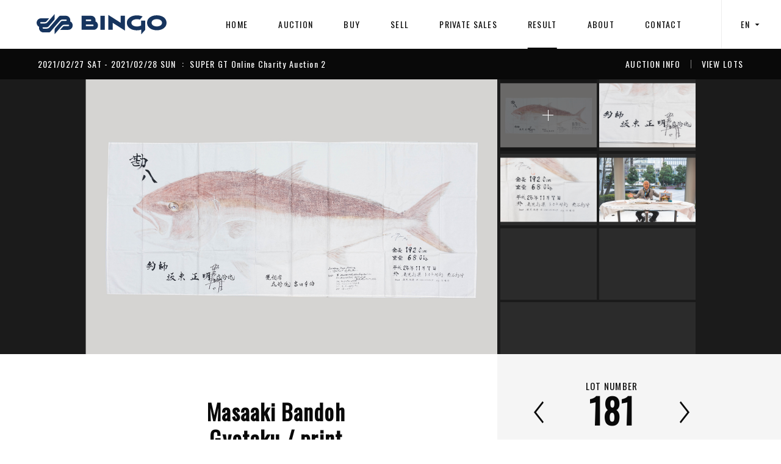

--- FILE ---
content_type: text/html; charset=UTF-8
request_url: https://bhauction.com/en/result/super-gt-online-charity-auction-2/lots/masaaki-bandoh-gyotaku-print-1
body_size: 4068
content:
     	 	 		 	 
<!DOCTYPE html>
<html dir="ltr" lang="ja">
<head prefix="og: http://ogp.me/ns# fb: http://ogp.me/ns/fb# website: http://ogp.me/ns/website#">
  <!-- Google Tag Manager -->
  <script>(function(w,d,s,l,i){w[l]=w[l]||[];w[l].push({'gtm.start':
    new Date().getTime(),event:'gtm.js'});var f=d.getElementsByTagName(s)[0],
    j=d.createElement(s),dl=l!='dataLayer'?'&l='+l:'';j.async=true;j.src=
    'https://www.googletagmanager.com/gtm.js?id='+i+dl;f.parentNode.insertBefore(j,f);
    })(window,document,'script','dataLayer','GTM-K5XDBK4');</script>
    <!-- End Google Tag Manager -->
  <meta charset="UTF-8">
  <meta http-equiv="X-UA-Compatible" content="IE=edge">
  <script src="/assets/js/libs/sagen/sagen.min.js" id="sagen" data-browser="true" data-orientation="true"></script>
  <meta name="viewport" content="width=device-width, initial-scale=1, user-scalable=0">

  <title>Masaaki Bandoh
Gyotaku / print | BINGO Co.,Ltd.</title>
  <meta name="description" content="BINGO  Co.,Ltd. plans and manages auctions in collaboration with Tokyo Auto Salon and Suzuka Circuit. We offer high quality collectable car auctions such as vintage cars, classic cars, super cars and hyper cars.">
  <meta name="keywords" content="BHAUCTION,AUCTION,CAR,BINGO">
  <meta name="format-detection" content="telephone=no">
  <!-- sns ogp -->
  <meta property="og:title" content="Masaaki Bandoh
Gyotaku / print | BINGO Co.,Ltd.">
  <meta property="og:type" content="website">
  <meta property="og:description" content="BINGO  Co.,Ltd. plans and manages auctions in collaboration with Tokyo Auto Salon and Suzuka Circuit. We offer high quality collectable car auctions such as vintage cars, classic cars, super cars and hyper cars.">
  <meta property="og:url" content="https://bhauction.com/en/result/super-gt-online-charity-auction-2/lots/masaaki-bandoh-gyotaku-print-1">
  <meta property="og:image" content="https://bhauction.com/data/img/lots/Masaaki-Bandoh-Gyotaku/print/_og_img/61902-1_2021-02-24-085035.jpg">
  <meta property="og:site_name" content="株式会社BINGO">
  <meta property="og:locale" content="en_US">

      <link rel="stylesheet" href="/assets/js/libs/swiper/swiper.min.css">
    <link rel="stylesheet" href="/assets/css/ui.css" media="only screen and (min-width: 769px)">
  <link rel="stylesheet" href="/assets/css/ui_sp.css" media="only screen and (max-width: 768px)">
  <!-- Global site tag (gtag.js) - Google Analytics -->
  <script async src="https://www.googletagmanager.com/gtag/js?id=UA-97098398-2"></script>
  <script>
    window.dataLayer = window.dataLayer || [];
    function gtag(){dataLayer.push(arguments);}
    gtag('js', new Date());

    gtag('config', 'UA-97098398-2');
  </script>
  <!-- Facebook Pixel Code -->
  <script>
    !function(f,b,e,v,n,t,s)
    {if(f.fbq)return;n=f.fbq=function(){n.callMethod?
    n.callMethod.apply(n,arguments):n.queue.push(arguments)};
    if(!f._fbq)f._fbq=n;n.push=n;n.loaded=!0;n.version='2.0';
    n.queue=[];t=b.createElement(e);t.async=!0;
    t.src=v;s=b.getElementsByTagName(e)[0];
    s.parentNode.insertBefore(t,s)}(window, document,'script',
    'https://connect.facebook.net/en_US/fbevents.js');
    fbq('init', '617694938694580');
    fbq('track', 'PageView');
  </script>
  <noscript><img height="1" width="1" style="display:none"
    src="https://www.facebook.com/tr?id=617694938694580&ev=PageView&noscript=1"/>
  </noscript>
  <!-- End Facebook Pixel Code -->
</head>
<body class="">
	<!-- Google Tag Manager (noscript) -->
<noscript><iframe src="https://www.googletagmanager.com/ns.html?id=GTM-K5XDBK4"
height="0" width="0" style="display:none;visibility:hidden"></iframe></noscript>
<!-- End Google Tag Manager (noscript) -->	<div class="whole">
		
<header id="js-header" class="header lazyload">
	<h1 class="header__logo"><a href="/en/"><img src="/assets/img/logo.svg" alt="株式会社BINGO"></a></h1>

	<div class="header__menu_opener">
		<div id="js-header__menu_opener__trigger" class="header__menu_opener__trigger"><span></span><span></span><span></span></div>
	</div><!-- /.header__menu_opener -->

	<nav class="header__gnav">
		<p class="header__gnav__logo"><a href="/en/"><img src="/assets/img/logo.svg" alt="株式会社BINGO"></a></p>
		
		<div id="js-header__gnav__menu" class="header__gnav__menu">
						<a href="JavaScript:void(0)" 	 ></a>
			<a href="/en/" 			 >HOME</a>
			<a href="/en/auction/" 	  >AUCTION</a>
			<a href="/en/buy/" 		 >BUY</a>
			<a href="/en/sell/" 		 >SELL</a>
			<a href="/en/private-sales/"  >PRIVATE SALES</a>
			<a href="/en/result/" 		class="current" >RESULT</a>
			<a href="/en/about/" 		 >ABOUT</a>
			<a href="/en/contact/" 	 >CONTACT</a>
			<span id="js-header__gnav__menu__underline" class="header__gnav__menu__underline"></span>
		</div><!-- /.header__gnav__menu -->

		<div class="header__gnav__language">
						<a class="current" href="javascript:void(0);">EN<i class="icon-"></i></a>
			<a class="" href="/result/super-gt-online-charity-auction-2/lots/masaaki-bandoh-gyotaku-print-1">JP<i class="icon-"></i></a>
			<!--<a class="" href="/result/">JP<i class="icon-"></i></a>-->
					</div><!-- /.header__gnav__language -->
	</nav><!-- /.header__nav -->
</header><!-- /.header -->
						<div class="body">
			<section class="auction__info__header auction__info__header--lots animate--firstview lazyload">
				<div class="auction__info__header__header">
				<div class="auction__info__header__header__summary">
					<p class="date">2021/02/27 SAT - 2021/02/28 SUN</p>
					<span>:</span>
					<p class="title">SUPER GT Online Charity Auction 2</p>
				</div><!-- /.auction__info__header__header__summary -->

				<nav class="auction__info__header__header__nav">
					<a href="/en/result/super-gt-online-charity-auction-2/">AUCTION INFO</a>
					<a href="/en/result/super-gt-online-charity-auction-2/lots/">VIEW LOTS</a>
				</nav><!-- /.auction__info__header__header__nav -->
				</div><!-- /.auction__info__header__header -->
			</section><!-- /.auction__info__header -->

			<section class="mod--lots_detail_carousel animate--firstview lazyload" data-delay="0.6">
				<div class="mod--lots_detail_carousel__inner">
				<div class="mod--lots_detail_carousel__slider">
					<div class="mod--lots_detail_carousel__slider__container">
					<div class="swiper-wrapper">
																		<figure class="mod--lots_detail_carousel__slider__item swiper-slide"><img class="lazyload" src="/assets/img/s.png" data-src="https://bhauction.com/data/img/lots/Masaaki-Bandoh-Gyotaku/print/61902-1_2021-02-24-085035.jpg" alt="61902 1"></figure>
												<figure class="mod--lots_detail_carousel__slider__item swiper-slide"><img class="lazyload" src="/assets/img/s.png" data-src="https://bhauction.com/data/img/lots/Masaaki-Bandoh-Gyotaku/print/61902-2_2021-02-24-085035.jpg" alt="61902 2"></figure>
												<figure class="mod--lots_detail_carousel__slider__item swiper-slide"><img class="lazyload" src="/assets/img/s.png" data-src="https://bhauction.com/data/img/lots/Masaaki-Bandoh-Gyotaku/print/61902-3_2021-02-24-085035.jpg" alt="61902 3"></figure>
												<figure class="mod--lots_detail_carousel__slider__item swiper-slide"><img class="lazyload" src="/assets/img/s.png" data-src="https://bhauction.com/data/img/lots/Masaaki-Bandoh-Gyotaku/print/61902-4_2021-02-24-085035.jpg" alt="61902 4"></figure>
																		
					</div><!-- /.swiper-wrapper -->
					</div><!-- /.mod--lots_detail_carousel__slider__container -->
				</div><!-- /.mod--lots_detail_carousel__slider -->

				<!-- sp用 slider caption update(位置変更) 2021.08.13 -->
				<p class="lots__detail__lot_name animate lazyload" data-expand="-20">Masaaki Bandoh
Gyotaku / print</p>
				<!-- sp用 slider caption update(位置変更) 2021.08.13 -->

				<!-- sliderサムネイル update 2021.08.13 -->
				<div class="mod--lots_detail_carousel__thumbs">
					<div class="mod--lots_detail_carousel__thumbs__container">
						<div class="mod--lots_detail_carousel__thumbs__pagination">
																																									<span class="mod--lots_detail_carousel__thumbs__item"><img class="lazyload" src="/assets/img/s.png" data-src="https://bhauction.com/data/img/lots/Masaaki-Bandoh-Gyotaku/print/61902-1_2021-02-24-085035.jpg" alt="61902 1"></span>
																			<span class="mod--lots_detail_carousel__thumbs__item"><img class="lazyload" src="/assets/img/s.png" data-src="https://bhauction.com/data/img/lots/Masaaki-Bandoh-Gyotaku/print/61902-2_2021-02-24-085035.jpg" alt="61902 2"></span>
																			<span class="mod--lots_detail_carousel__thumbs__item"><img class="lazyload" src="/assets/img/s.png" data-src="https://bhauction.com/data/img/lots/Masaaki-Bandoh-Gyotaku/print/61902-3_2021-02-24-085035.jpg" alt="61902 3"></span>
																			<span class="mod--lots_detail_carousel__thumbs__item"><img class="lazyload" src="/assets/img/s.png" data-src="https://bhauction.com/data/img/lots/Masaaki-Bandoh-Gyotaku/print/61902-4_2021-02-24-085035.jpg" alt="61902 4"></span>
																												<span class="mod--lots_detail_carousel__thumbs__empty"></span><!-- 空用のタグです。PCで背景色ありのboxの表示に必要となります。 -->
																			<span class="mod--lots_detail_carousel__thumbs__empty"></span><!-- 空用のタグです。PCで背景色ありのboxの表示に必要となります。 -->
																			<span class="mod--lots_detail_carousel__thumbs__empty"></span><!-- 空用のタグです。PCで背景色ありのboxの表示に必要となります。 -->
																														</div><!-- /.mod--lots_detail_carousel__thumbs__pagination -->
					</div><!-- /.mod--lots_detail_carousel__thumbs__container -->

						<!-- 画像が7枚以上のときは .mod--lots_detail_carousel__thumbs__btn__container に .is-active を付与してください。ボタンが表示されます。6枚以下のときは .is-active を削除してください。 -->
						<div class="mod--lots_detail_carousel__thumbs__btn__container ">
							<button class="mod--lots_detail_carousel__thumbs__btn__modal" type="button"><span>VIEW MORE</span></button>
						</div><!-- /.mod--lots_detail_carousel__thumbs__btn__container -->
					</div><!-- /.mod--lots_detail_carousel__thumbs -->
					<!-- sliderサムネイル update 2021.08.13 -->
				</div><!-- /.mod--lots_detail_carousel__inner -->
			</section><!-- /.mod--lots_detail_carousel -->

			<div class="lots__detail__container">
				<div class="lots__detail__container__inner">
				<article class="lots__detail__body animate lazyload" data-expand="-20">
					<div class="spSide">
					<h1 class="title">Masaaki Bandoh<br />
Gyotaku / print</h1>

										<ul class="highlight">
													<li>Amberjack fish rubbing Mr.Bandoh caught weigh just 4kg below the world record</li>
													<li>Copy of the fish painting autographed by Mr.Masaaki Bandoh</li>
											</ul><!-- /.highlight -->
									</div><!-- /.spSide -->

					<!-- 動画エリア add 2021.08.13 -->
															<!-- 動画エリア add 2021.08.13 -->
					<div class="spSide">
					<div class="chapter">
						<!-- 動画と同じサイズの画像(16:9)追加 2021.08.16 -->
												<!-- 動画と同じサイズの画像(16:9)追加 2021.08.16 -->

											</div><!-- /.chapter -->
				</div><!-- /.spSide -->
				</article><!-- /.lots__detail__body -->

																																																																																												<section class="lots__detail__data animate lazyload" data-expand="-20">
					<div class="lots__detail__data__inner">
					<div class="lots__detail__data__lot_num">
						<h2 class="title"><span>LOT NUMBER</span>181</h2>
						<nav class="nav">
						<a href="/en/result/super-gt-online-charity-auction-2/lots/yuya-tegoshi-2015-super-gt-gt500-nissan-gt-r-miniature-car-autographed" class="nav--prev">前へ</a>						<a href="/en/result/super-gt-online-charity-auction-2/lots/masaaki-bandoh-gyotaku-print" class="nav--next">次へ</a>						</nav><!-- /.nav -->
					</div><!-- /.lots__detail__data__lot_num -->

					<div class="lots__detail__data__estimate">
																														<h2 class="title"></h2>
									<div class="lots__detail__data__estimate__inner">
									<p class="price">
																			</p>
																																							</div><!-- /.lots__detail__data__estimate__inner -->
					</div><!-- /.lots__detail__data__estimate -->

					<div class="lots__detail__data__specific">
											</div><!-- /.lots__detail__data__specific -->

					<!-- ボタンがない場合は .mod--lots__detail__data__btns だけを出力してください(※中は空、改行・スペースなども含まない) -->
					<div class="lots__detail__data__btns">
											</div><!-- /.lots__detail__data__btns -->
					</div><!-- /.lots__detail__data__inner -->
				</section><!-- /.lots__detail__data -->
				</div><!-- /.lots__detail__container__inner -->
			</div><!-- /.lots__detail__container -->

																		<section class="mod--lots_carousel animate lazyload" data-expand="-20">
							</section><!-- /.mod--lots_carousel -->
		</div><!-- /.body -->

		<!-- kv carousel用 modal add 2021.08.13 -->
    <!-- carousel modal です。 .mod--lots_detail_carousel__modal に .is-active をtoggleで表示非表示を切り替えます -->
    <div class="mod--lots_detail_carousel__modal">
      <div class="mod--lots_detail_carousel__modal__overlay"></div>

      <div class="mod--lots_detail_carousel__modal__container">
        <div class="mod--lots_detail_carousel__modal__inner">
          <div class="mod--lots_detail_carousel__modal__imgs">
											<figure><img class="lazyload" src="/assets/img/s.png" data-src="https://bhauction.com/data/img/lots/Masaaki-Bandoh-Gyotaku/print/61902-1_2021-02-24-085035.jpg" alt=""></figure>
											<figure><img class="lazyload" src="/assets/img/s.png" data-src="https://bhauction.com/data/img/lots/Masaaki-Bandoh-Gyotaku/print/61902-2_2021-02-24-085035.jpg" alt=""></figure>
											<figure><img class="lazyload" src="/assets/img/s.png" data-src="https://bhauction.com/data/img/lots/Masaaki-Bandoh-Gyotaku/print/61902-3_2021-02-24-085035.jpg" alt=""></figure>
											<figure><img class="lazyload" src="/assets/img/s.png" data-src="https://bhauction.com/data/img/lots/Masaaki-Bandoh-Gyotaku/print/61902-4_2021-02-24-085035.jpg" alt=""></figure>
					          </div><!-- /.mod--lots_detail_carousel__modal__imgs -->

          <button class="mod--lots_detail_carousel__modal__btn__close" type="button"><span>CLOSE</span></button>
        </div>
      </div><!-- /.mod--lots_detail_carousel__modal__container -->
    </div><!-- /.mod--lots_detail_carousel__modal -->
    <!-- kv carousel用 modal add 2021.08.13 -->

		<footer class="footer animate lazyload" data-expand="50">
			<nav class="footer__breadcrumb">
				<ol itemscope itemtype="http://schema.org/breadCrumbList">
					<li itemprop="itemListElement" itemscope itemtype="http://schema.org/ListItem"><a itemprop="item" href="/en/"><span itemprop="name">HOME</span><meta itemprop="position" content="1" /></a></li>
					<li itemprop="itemListElement" itemscope itemtype="http://schema.org/ListItem"><a itemprop="item" href="/en/result/"><span itemprop="name">RESULT</span><meta itemprop="position" content="2" /></a></li>
					<li itemprop="itemListElement" itemscope itemtype="http://schema.org/ListItem"><span itemprop="name">Masaaki Bandoh
Gyotaku / print</span><meta itemprop="position" content="3" /></li>
				</ol>
			</nav><!-- /.footer__breadcrumb -->
			   
<div class="footer__inner">
  <p class="footer__logo">
    <a href="/en/"
      ><img
        src="/assets/img/logo-footer.svg"
        alt="株式会社BINGO OFFICIAL PARTNER SMBC"
    /></a>
  </p>

  <div class="footer__links">
    <ul>
      <li><a href="/en/privacy-policy/">PRIVACY POLICY</a></li>
    </ul>
  </div>
  <dl class="footer__sns">
    <dd>
      <a
        href="https://twitter.com/bingo_media_jp"
        class="footer__sns__twitter"
        target="_blank"
        ><span>Twitter</span><i class="icon-svg_twitter"></i
      ></a>
    </dd>
    <dd>
      <a
        href="https://www.youtube.com/channel/UCpyvxr2IQf0K6TFPsf-8C-w"
        class="footer__sns__youtube"
        target="_blank"
        ><span>Youtube</span><i class="icon-svg_youtube"></i
      ></a>
    </dd>
    <dd>
      <a
        href="https://www.facebook.com/BINGOJapan/"
        class="footer__sns__facebook"
        target="_blank"
        ><span>Facebook</span><i class="icon-svg_facebook"></i
      ></a>
    </dd>
    <dd>
      <a
        href="https://www.instagram.com/bingo_japan/"
        class="footer__sns__instagram"
        target="_blank"
        ><span>Instagram</span><i class="icon-svg_insta"></i
      ></a>
    </dd>
  </dl>
  <!-- /.footer__sns -->

  <p class="footer__copyright">
    &copy; BINGO Co.,Ltd. All rights reserved.
  </p>
  </div>
<!-- /.footer__inner -->
		</footer><!-- /.footer -->
	</div><!-- /.whole -->

	<script type="text/javascript" src="/assets/js/vendor.js" charset="utf-8"></script>
	<script type="text/javascript" src="/assets/js/common.js" charset="utf-8"></script>
</body>
</html>

--- FILE ---
content_type: text/css
request_url: https://bhauction.com/assets/css/ui.css
body_size: 23316
content:
@charset "UTF-8";@import url("//fonts.googleapis.com/css?family=Noto+Sans+JP:400,500,700|Oswald|Roboto:400,500,700");@import url("//cdn.jsdelivr.net/npm/yakuhanjp@3.1.0/dist/css/yakuhanjp.min.css");blockquote,body,dd,div,dl,dt,fieldset,figure,form,h1,h2,h3,h4,h5,h6,input,li,ol,p,pre,td,textarea,th,ul{margin:0;padding:0}address,caption,cite,code,dfn,em,i,th,var{font-style:normal;font-weight:400}fieldset,img,object{border:0;vertical-align:bottom}img{font-size:0;line-height:0;-ms-interpolation-mode:bicubic}table{border-collapse:collapse;border-spacing:0}caption,th{text-align:left}ul{list-style-type:none}h1,h2,h3,h4,h5,h6{font-size:100%;font-weight:400}q:after,q:before{content:""}abbr,acronym{border:0;font-variant:normal}input,select,textarea{font-family:inherit;font-size:inherit;font-weight:inherit}legend{color:#000}body{color:#090909;font-family:YakuHanJP,Roboto,Noto Sans JP,ヒラギノ角ゴ ProN W3,Hiragino Kaku Gothic ProN,メイリオ,Meiryo,ＭＳ\ Ｐゴシック,Arial,verdana,sans-serif;background-color:#fff;font-size:16px}*{box-sizing:border-box;-webkit-font-smoothing:antialiased;-moz-osx-font-smoothing:grayscale;text-rendering:optimizeLegibility;-moz-font-feature-settings:"liga","kern"}.noto_sans{font-family:Noto Sans JP,sans-serif}.oswald{font-family:Oswald,sans-serif}.roboto{font-family:Roboto,sans-serif}.oswald-noto_sans{font-family:Oswald,Noto Sans JP,ヒラギノ角ゴ ProN W3,Hiragino Kaku Gothic ProN,メイリオ,Meiryo,ＭＳ\ Ｐゴシック,Arial,verdana,sans-serif}.word_break{display:block}.other .hide-for-sp,.other .show-for-pc{display:inherit!important}.mobile .hide-for-sp,.mobile .show-for-pc,.other .hide-for-pc,.other .show-for-sp{display:none!important}.mobile .hide-for-pc,.mobile .show-for-sp{display:block!important}@media only screen and (min-width:769px){.hide-for-small,.show-for-large{display:inherit!important}.hide-for-large,.show-for-small{display:none!important}}@media only screen and (max-width:768px){.hide-for-large,.show-for-small{display:inherit!important}.hide-for-small,.show-for-large{display:none!important}}sup{font-size:.5em}@font-face{font-family:icomoon;src:url(/assets/fonts/icomoon.eot?rluv9y);src:url(/assets/fonts/icomoon.eot?rluv9y#iefix) format("embedded-opentype"),url(/assets/fonts/icomoon.ttf?rluv9y) format("truetype"),url(/assets/fonts/icomoon.woff?rluv9y) format("woff"),url(/assets/fonts/icomoon.svg?rluv9y#icomoon) format("svg");font-weight:400;font-style:normal}.auction__info__header__hero .location:before,.auction__info__remarks .auction__info__register__links .column .btn:after,.auction__list .auction__info__register__links .column .btn a:after,.auction__list__item__information .location:before,.buy_sell__faq__btns__btn:after,.buy_sell__header__carousel__slider__button--next:before,.buy_sell__header__carousel__slider__button--prev:before,.contact__form .select__wrap:before,.contact__form__btns a:before,.contact__form__btns button:before,.contact__form input[type=checkbox]+label:after,.download__btns__agreement input[type=checkbox]+label:after,.footer__breadcrumb li:after,.lots__detail__data__lot_num .nav--next:before,.lots__detail__data__lot_num .nav--prev:before,.mod--article .mod--btn:before,.mod--article p a[target=_blank]:before,.mod--lots_carousel__slider__button--next:before,.mod--lots_carousel__slider__button--prev:before,.mod--lots_detail_carousel__thumbs__item:after,.mod--pager--next:before,.mod--pager--prev:before,.news__header__form .select__wrap:before,.news__post__body__prev_btn:before,.news__posts__item__link:before,.regist__form .select__wrap:before,.regist__form__btns a:before,.regist__form__btns button:before,.regist__form input[type=checkbox]+label:after,[class*=" icon-"],[class^=icon-]{font-family:icomoon!important;speak:none;font-style:normal;font-weight:400;font-variant:normal;text-transform:none;line-height:1;-webkit-font-smoothing:antialiased;-moz-osx-font-smoothing:grayscale}.icon-svg_arrow-bottom:before{content:"\e900"}.contact__form__btns a.btn--back:before,.contact__form__btns button.btn--back:before,.icon-svg_arrow-left:before,.mod--lots_carousel__slider__button--prev:before,.mod--pager--prev:before,.news__post__body__prev_btn:before,.regist__form__btns a.btn--back:before,.regist__form__btns button.btn--back:before{content:"\e901"}.auction__info__remarks .auction__info__register__links .column .btn:after,.auction__list .auction__info__register__links .column .btn a:after,.buy_sell__faq__btns__btn:after,.contact__form__btns a:before,.contact__form__btns button:before,.icon-svg_arrow-right:before,.mod--article .mod--btn:before,.mod--lots_carousel__slider__button--next:before,.mod--pager--next:before,.news__posts__item__link:before,.regist__form__btns a:before,.regist__form__btns button:before{content:"\e902"}.header__gnav__language a:first-child i:before,.icon-svg_arrow-top:before{content:"\e903"}.icon-svg_blank:before,.mod--article .mod--btn[target=_blank]:before,.mod--article p a[target=_blank]:before{content:"\e904"}.header__gnav__language a:last-child i:before,.icon-svg_change:before{content:"\e905"}.contact__form input[type=checkbox]+label:after,.download__btns__agreement input[type=checkbox]+label:after,.icon-svg_check:before,.regist__form input[type=checkbox]+label:after{content:"\e906"}.icon-svg_download:before{content:"\e907"}.icon-svg_twitter:after,.icon-svg_twitter:before{content:"";display:block;width:20px;height:20px;background-repeat:no-repeat;background-size:20px 20px;background-position:0 0;position:absolute;top:0;-webkit-transition:opacity .2s linear;transition:opacity .2s linear}@media (max-width:768px){.icon-svg_twitter:after,.icon-svg_twitter:before{width:6.6666666667vw;height:6.6666666667vw;background-size:6.6666666667vw 6.6666666667vw}}.icon-svg_twitter:before{background-image:url(/assets/img/icon-twitter.svg);opacity:1}.icon-svg_twitter:after{background-image:url(/assets/img/icon-twitter_over.svg);opacity:0}@media (max-width:768px){.icon-svg_twitter:after{display:none}}.footer__sns__twitter:hover .icon-svg_twitter:before{opacity:0}@media (max-width:768px){.footer__sns__twitter:hover .icon-svg_twitter:before{opacity:1}}.footer__sns__twitter:hover .icon-svg_twitter:after{opacity:1}.icon-svg_youtube:after,.icon-svg_youtube:before{content:"";display:block;width:20px;height:20px;background-repeat:no-repeat;background-size:20px 20px;background-position:0 0;position:absolute;top:0;-webkit-transition:opacity .2s linear;transition:opacity .2s linear}@media (max-width:768px){.icon-svg_youtube:after,.icon-svg_youtube:before{width:6.6666666667vw;height:6.6666666667vw;background-size:6.6666666667vw 6.6666666667vw}}.icon-svg_youtube:before{background-image:url(/assets/img/icon-youtube.svg);opacity:1}.icon-svg_youtube:after{background-image:url(/assets/img/icon-youtube_over.svg);opacity:0}@media (max-width:768px){.icon-svg_youtube:after{display:none}}.footer__sns__youtube:hover .icon-svg_youtube:before{opacity:0}@media (max-width:768px){.footer__sns__youtube:hover .icon-svg_youtube:before{opacity:1}}.footer__sns__youtube:hover .icon-svg_youtube:after{opacity:1}.icon-svg_facebook:after,.icon-svg_facebook:before{content:"";display:block;width:20px;height:20px;background-repeat:no-repeat;background-size:20px 20px;background-position:0 0;position:absolute;top:0;-webkit-transition:opacity .2s linear;transition:opacity .2s linear}@media (max-width:768px){.icon-svg_facebook:after,.icon-svg_facebook:before{width:6.6666666667vw;height:6.6666666667vw;background-size:6.6666666667vw 6.6666666667vw}}.icon-svg_facebook:before{background-image:url(/assets/img/icon-facebook.svg);opacity:1}.icon-svg_facebook:after{background-image:url(/assets/img/icon-facebook_over.svg);opacity:0}@media (max-width:768px){.icon-svg_facebook:after{display:none}}.footer__sns__facebook:hover .icon-svg_facebook:before{opacity:0}@media (max-width:768px){.footer__sns__facebook:hover .icon-svg_facebook:before{opacity:1}}.footer__sns__facebook:hover .icon-svg_facebook:after{opacity:1}.icon-svg_insta:after,.icon-svg_insta:before{content:"";display:block;width:20px;height:20px;background-repeat:no-repeat;background-size:20px 20px;background-position:0 0;position:absolute;top:0}@media (max-width:768px){.icon-svg_insta:after,.icon-svg_insta:before{width:6.6666666667vw;height:6.6666666667vw;background-size:6.6666666667vw 6.6666666667vw}}.icon-svg_insta:before{content:"\e909"}.icon-svg_lot-arrow-left:before,.lots__detail__data__lot_num .nav--prev:before{content:"\e90a"}.footer__breadcrumb li:after,.icon-svg_lot-arrow-right:before,.lots__detail__data__lot_num .nav--next:before{content:"\e90b"}.icon-svg_pdf:before,.mod--article .mod--btn[href$=".doc"]:before,.mod--article .mod--btn[href$=".docx"]:before,.mod--article .mod--btn[href$=".pdf"]:before,.mod--article .mod--btn[href$=".xls"]:before,.mod--article .mod--btn[href$=".xlsx"]:before,.mod--article .mod--btn[href$=".zip"]:before,.news__posts__item__link[href$=".pdf"]:before{content:"\e90c"}.auction__info__header__hero .location:before,.auction__list__item__information .location:before,.icon-svg_pin:before{content:"\e90d"}.icon-svg_plus:before,.mod--lots_detail_carousel__thumbs__item:after{content:"\e90e"}.icon-svg_search:before{content:"\e90f"}.contact__form .select__wrap:before,.icon-svg_slider-arrow-bottom:before,.news__header__form .select__wrap:before,.regist__form .select__wrap:before{content:"\e910"}.buy_sell__header__carousel__slider__button--prev:before,.icon-svg_slider-arrow-left:before{content:"\e911"}.buy_sell__header__carousel__slider__button--next:before,.icon-svg_slider-arrow-right:before{content:"\e912"}.icon-svg_slider-arrow-top:before{content:"\e913"}[data-delay="0"]{-webkit-animation-delay:0s!important;animation-delay:0s!important}[data-delay="0.01"]{-webkit-animation-delay:.01s!important;animation-delay:.01s!important}[data-delay="0.02"]{-webkit-animation-delay:.02s!important;animation-delay:.02s!important}[data-delay="0.03"]{-webkit-animation-delay:.03s!important;animation-delay:.03s!important}[data-delay="0.04"]{-webkit-animation-delay:.04s!important;animation-delay:.04s!important}[data-delay="0.05"]{-webkit-animation-delay:.05s!important;animation-delay:.05s!important}[data-delay="0.06"]{-webkit-animation-delay:.06s!important;animation-delay:.06s!important}[data-delay="0.07"]{-webkit-animation-delay:.07s!important;animation-delay:.07s!important}[data-delay="0.08"]{-webkit-animation-delay:.08s!important;animation-delay:.08s!important}[data-delay="0.09"]{-webkit-animation-delay:.09s!important;animation-delay:.09s!important}[data-delay="0.1"]{-webkit-animation-delay:.1s!important;animation-delay:.1s!important}[data-delay="0.11"]{-webkit-animation-delay:.11s!important;animation-delay:.11s!important}[data-delay="0.12"]{-webkit-animation-delay:.12s!important;animation-delay:.12s!important}[data-delay="0.13"]{-webkit-animation-delay:.13s!important;animation-delay:.13s!important}[data-delay="0.14"]{-webkit-animation-delay:.14s!important;animation-delay:.14s!important}[data-delay="0.15"]{-webkit-animation-delay:.15s!important;animation-delay:.15s!important}[data-delay="0.16"]{-webkit-animation-delay:.16s!important;animation-delay:.16s!important}[data-delay="0.17"]{-webkit-animation-delay:.17s!important;animation-delay:.17s!important}[data-delay="0.18"]{-webkit-animation-delay:.18s!important;animation-delay:.18s!important}[data-delay="0.19"]{-webkit-animation-delay:.19s!important;animation-delay:.19s!important}[data-delay="0.2"]{-webkit-animation-delay:.2s!important;animation-delay:.2s!important}[data-delay="0.21"]{-webkit-animation-delay:.21s!important;animation-delay:.21s!important}[data-delay="0.22"]{-webkit-animation-delay:.22s!important;animation-delay:.22s!important}[data-delay="0.23"]{-webkit-animation-delay:.23s!important;animation-delay:.23s!important}[data-delay="0.24"]{-webkit-animation-delay:.24s!important;animation-delay:.24s!important}[data-delay="0.25"]{-webkit-animation-delay:.25s!important;animation-delay:.25s!important}[data-delay="0.26"]{-webkit-animation-delay:.26s!important;animation-delay:.26s!important}[data-delay="0.27"]{-webkit-animation-delay:.27s!important;animation-delay:.27s!important}[data-delay="0.28"]{-webkit-animation-delay:.28s!important;animation-delay:.28s!important}[data-delay="0.29"]{-webkit-animation-delay:.29s!important;animation-delay:.29s!important}[data-delay="0.3"]{-webkit-animation-delay:.3s!important;animation-delay:.3s!important}[data-delay="0.31"]{-webkit-animation-delay:.31s!important;animation-delay:.31s!important}[data-delay="0.32"]{-webkit-animation-delay:.32s!important;animation-delay:.32s!important}[data-delay="0.33"]{-webkit-animation-delay:.33s!important;animation-delay:.33s!important}[data-delay="0.34"]{-webkit-animation-delay:.34s!important;animation-delay:.34s!important}[data-delay="0.35"]{-webkit-animation-delay:.35s!important;animation-delay:.35s!important}[data-delay="0.36"]{-webkit-animation-delay:.36s!important;animation-delay:.36s!important}[data-delay="0.37"]{-webkit-animation-delay:.37s!important;animation-delay:.37s!important}[data-delay="0.38"]{-webkit-animation-delay:.38s!important;animation-delay:.38s!important}[data-delay="0.39"]{-webkit-animation-delay:.39s!important;animation-delay:.39s!important}[data-delay="0.4"]{-webkit-animation-delay:.4s!important;animation-delay:.4s!important}[data-delay="0.41"]{-webkit-animation-delay:.41s!important;animation-delay:.41s!important}[data-delay="0.42"]{-webkit-animation-delay:.42s!important;animation-delay:.42s!important}[data-delay="0.43"]{-webkit-animation-delay:.43s!important;animation-delay:.43s!important}[data-delay="0.44"]{-webkit-animation-delay:.44s!important;animation-delay:.44s!important}[data-delay="0.45"]{-webkit-animation-delay:.45s!important;animation-delay:.45s!important}[data-delay="0.46"]{-webkit-animation-delay:.46s!important;animation-delay:.46s!important}[data-delay="0.47"]{-webkit-animation-delay:.47s!important;animation-delay:.47s!important}[data-delay="0.48"]{-webkit-animation-delay:.48s!important;animation-delay:.48s!important}[data-delay="0.49"]{-webkit-animation-delay:.49s!important;animation-delay:.49s!important}[data-delay="0.5"]{-webkit-animation-delay:.5s!important;animation-delay:.5s!important}[data-delay="0.51"]{-webkit-animation-delay:.51s!important;animation-delay:.51s!important}[data-delay="0.52"]{-webkit-animation-delay:.52s!important;animation-delay:.52s!important}[data-delay="0.53"]{-webkit-animation-delay:.53s!important;animation-delay:.53s!important}[data-delay="0.54"]{-webkit-animation-delay:.54s!important;animation-delay:.54s!important}[data-delay="0.55"]{-webkit-animation-delay:.55s!important;animation-delay:.55s!important}[data-delay="0.56"]{-webkit-animation-delay:.56s!important;animation-delay:.56s!important}[data-delay="0.57"]{-webkit-animation-delay:.57s!important;animation-delay:.57s!important}[data-delay="0.58"]{-webkit-animation-delay:.58s!important;animation-delay:.58s!important}[data-delay="0.59"]{-webkit-animation-delay:.59s!important;animation-delay:.59s!important}[data-delay="0.6"]{-webkit-animation-delay:.6s!important;animation-delay:.6s!important}[data-delay="0.61"]{-webkit-animation-delay:.61s!important;animation-delay:.61s!important}[data-delay="0.62"]{-webkit-animation-delay:.62s!important;animation-delay:.62s!important}[data-delay="0.63"]{-webkit-animation-delay:.63s!important;animation-delay:.63s!important}[data-delay="0.64"]{-webkit-animation-delay:.64s!important;animation-delay:.64s!important}[data-delay="0.65"]{-webkit-animation-delay:.65s!important;animation-delay:.65s!important}[data-delay="0.66"]{-webkit-animation-delay:.66s!important;animation-delay:.66s!important}[data-delay="0.67"]{-webkit-animation-delay:.67s!important;animation-delay:.67s!important}[data-delay="0.68"]{-webkit-animation-delay:.68s!important;animation-delay:.68s!important}[data-delay="0.69"]{-webkit-animation-delay:.69s!important;animation-delay:.69s!important}[data-delay="0.7"]{-webkit-animation-delay:.7s!important;animation-delay:.7s!important}[data-delay="0.71"]{-webkit-animation-delay:.71s!important;animation-delay:.71s!important}[data-delay="0.72"]{-webkit-animation-delay:.72s!important;animation-delay:.72s!important}[data-delay="0.73"]{-webkit-animation-delay:.73s!important;animation-delay:.73s!important}[data-delay="0.74"]{-webkit-animation-delay:.74s!important;animation-delay:.74s!important}[data-delay="0.75"]{-webkit-animation-delay:.75s!important;animation-delay:.75s!important}[data-delay="0.76"]{-webkit-animation-delay:.76s!important;animation-delay:.76s!important}[data-delay="0.77"]{-webkit-animation-delay:.77s!important;animation-delay:.77s!important}[data-delay="0.78"]{-webkit-animation-delay:.78s!important;animation-delay:.78s!important}[data-delay="0.79"]{-webkit-animation-delay:.79s!important;animation-delay:.79s!important}[data-delay="0.8"]{-webkit-animation-delay:.8s!important;animation-delay:.8s!important}[data-delay="0.81"]{-webkit-animation-delay:.81s!important;animation-delay:.81s!important}[data-delay="0.82"]{-webkit-animation-delay:.82s!important;animation-delay:.82s!important}[data-delay="0.83"]{-webkit-animation-delay:.83s!important;animation-delay:.83s!important}[data-delay="0.84"]{-webkit-animation-delay:.84s!important;animation-delay:.84s!important}[data-delay="0.85"]{-webkit-animation-delay:.85s!important;animation-delay:.85s!important}[data-delay="0.86"]{-webkit-animation-delay:.86s!important;animation-delay:.86s!important}[data-delay="0.87"]{-webkit-animation-delay:.87s!important;animation-delay:.87s!important}[data-delay="0.88"]{-webkit-animation-delay:.88s!important;animation-delay:.88s!important}[data-delay="0.89"]{-webkit-animation-delay:.89s!important;animation-delay:.89s!important}[data-delay="0.9"]{-webkit-animation-delay:.9s!important;animation-delay:.9s!important}[data-delay="0.91"]{-webkit-animation-delay:.91s!important;animation-delay:.91s!important}[data-delay="0.92"]{-webkit-animation-delay:.92s!important;animation-delay:.92s!important}[data-delay="0.93"]{-webkit-animation-delay:.93s!important;animation-delay:.93s!important}[data-delay="0.94"]{-webkit-animation-delay:.94s!important;animation-delay:.94s!important}[data-delay="0.95"]{-webkit-animation-delay:.95s!important;animation-delay:.95s!important}[data-delay="0.96"]{-webkit-animation-delay:.96s!important;animation-delay:.96s!important}[data-delay="0.97"]{-webkit-animation-delay:.97s!important;animation-delay:.97s!important}[data-delay="0.98"]{-webkit-animation-delay:.98s!important;animation-delay:.98s!important}[data-delay="0.99"]{-webkit-animation-delay:.99s!important;animation-delay:.99s!important}[data-delay="1"]{-webkit-animation-delay:1s!important;animation-delay:1s!important}[data-delay="1.01"]{-webkit-animation-delay:1.01s!important;animation-delay:1.01s!important}[data-delay="1.02"]{-webkit-animation-delay:1.02s!important;animation-delay:1.02s!important}[data-delay="1.03"]{-webkit-animation-delay:1.03s!important;animation-delay:1.03s!important}[data-delay="1.04"]{-webkit-animation-delay:1.04s!important;animation-delay:1.04s!important}[data-delay="1.05"]{-webkit-animation-delay:1.05s!important;animation-delay:1.05s!important}[data-delay="1.06"]{-webkit-animation-delay:1.06s!important;animation-delay:1.06s!important}[data-delay="1.07"]{-webkit-animation-delay:1.07s!important;animation-delay:1.07s!important}[data-delay="1.08"]{-webkit-animation-delay:1.08s!important;animation-delay:1.08s!important}[data-delay="1.09"]{-webkit-animation-delay:1.09s!important;animation-delay:1.09s!important}[data-delay="1.1"]{-webkit-animation-delay:1.1s!important;animation-delay:1.1s!important}[data-delay="1.11"]{-webkit-animation-delay:1.11s!important;animation-delay:1.11s!important}[data-delay="1.12"]{-webkit-animation-delay:1.12s!important;animation-delay:1.12s!important}[data-delay="1.13"]{-webkit-animation-delay:1.13s!important;animation-delay:1.13s!important}[data-delay="1.14"]{-webkit-animation-delay:1.14s!important;animation-delay:1.14s!important}[data-delay="1.15"]{-webkit-animation-delay:1.15s!important;animation-delay:1.15s!important}[data-delay="1.16"]{-webkit-animation-delay:1.16s!important;animation-delay:1.16s!important}[data-delay="1.17"]{-webkit-animation-delay:1.17s!important;animation-delay:1.17s!important}[data-delay="1.18"]{-webkit-animation-delay:1.18s!important;animation-delay:1.18s!important}[data-delay="1.19"]{-webkit-animation-delay:1.19s!important;animation-delay:1.19s!important}[data-delay="1.2"]{-webkit-animation-delay:1.2s!important;animation-delay:1.2s!important}[data-delay="1.21"]{-webkit-animation-delay:1.21s!important;animation-delay:1.21s!important}[data-delay="1.22"]{-webkit-animation-delay:1.22s!important;animation-delay:1.22s!important}[data-delay="1.23"]{-webkit-animation-delay:1.23s!important;animation-delay:1.23s!important}[data-delay="1.24"]{-webkit-animation-delay:1.24s!important;animation-delay:1.24s!important}[data-delay="1.25"]{-webkit-animation-delay:1.25s!important;animation-delay:1.25s!important}[data-delay="1.26"]{-webkit-animation-delay:1.26s!important;animation-delay:1.26s!important}[data-delay="1.27"]{-webkit-animation-delay:1.27s!important;animation-delay:1.27s!important}[data-delay="1.28"]{-webkit-animation-delay:1.28s!important;animation-delay:1.28s!important}[data-delay="1.29"]{-webkit-animation-delay:1.29s!important;animation-delay:1.29s!important}[data-delay="1.3"]{-webkit-animation-delay:1.3s!important;animation-delay:1.3s!important}[data-delay="1.31"]{-webkit-animation-delay:1.31s!important;animation-delay:1.31s!important}[data-delay="1.32"]{-webkit-animation-delay:1.32s!important;animation-delay:1.32s!important}[data-delay="1.33"]{-webkit-animation-delay:1.33s!important;animation-delay:1.33s!important}[data-delay="1.34"]{-webkit-animation-delay:1.34s!important;animation-delay:1.34s!important}[data-delay="1.35"]{-webkit-animation-delay:1.35s!important;animation-delay:1.35s!important}[data-delay="1.36"]{-webkit-animation-delay:1.36s!important;animation-delay:1.36s!important}[data-delay="1.37"]{-webkit-animation-delay:1.37s!important;animation-delay:1.37s!important}[data-delay="1.38"]{-webkit-animation-delay:1.38s!important;animation-delay:1.38s!important}[data-delay="1.39"]{-webkit-animation-delay:1.39s!important;animation-delay:1.39s!important}[data-delay="1.4"]{-webkit-animation-delay:1.4s!important;animation-delay:1.4s!important}[data-delay="1.41"]{-webkit-animation-delay:1.41s!important;animation-delay:1.41s!important}[data-delay="1.42"]{-webkit-animation-delay:1.42s!important;animation-delay:1.42s!important}[data-delay="1.43"]{-webkit-animation-delay:1.43s!important;animation-delay:1.43s!important}[data-delay="1.44"]{-webkit-animation-delay:1.44s!important;animation-delay:1.44s!important}[data-delay="1.45"]{-webkit-animation-delay:1.45s!important;animation-delay:1.45s!important}[data-delay="1.46"]{-webkit-animation-delay:1.46s!important;animation-delay:1.46s!important}[data-delay="1.47"]{-webkit-animation-delay:1.47s!important;animation-delay:1.47s!important}[data-delay="1.48"]{-webkit-animation-delay:1.48s!important;animation-delay:1.48s!important}[data-delay="1.49"]{-webkit-animation-delay:1.49s!important;animation-delay:1.49s!important}[data-delay="1.5"]{-webkit-animation-delay:1.5s!important;animation-delay:1.5s!important}[data-delay="1.51"]{-webkit-animation-delay:1.51s!important;animation-delay:1.51s!important}[data-delay="1.52"]{-webkit-animation-delay:1.52s!important;animation-delay:1.52s!important}[data-delay="1.53"]{-webkit-animation-delay:1.53s!important;animation-delay:1.53s!important}[data-delay="1.54"]{-webkit-animation-delay:1.54s!important;animation-delay:1.54s!important}[data-delay="1.55"]{-webkit-animation-delay:1.55s!important;animation-delay:1.55s!important}[data-delay="1.56"]{-webkit-animation-delay:1.56s!important;animation-delay:1.56s!important}[data-delay="1.57"]{-webkit-animation-delay:1.57s!important;animation-delay:1.57s!important}[data-delay="1.58"]{-webkit-animation-delay:1.58s!important;animation-delay:1.58s!important}[data-delay="1.59"]{-webkit-animation-delay:1.59s!important;animation-delay:1.59s!important}[data-delay="1.6"]{-webkit-animation-delay:1.6s!important;animation-delay:1.6s!important}[data-delay="1.61"]{-webkit-animation-delay:1.61s!important;animation-delay:1.61s!important}[data-delay="1.62"]{-webkit-animation-delay:1.62s!important;animation-delay:1.62s!important}[data-delay="1.63"]{-webkit-animation-delay:1.63s!important;animation-delay:1.63s!important}[data-delay="1.64"]{-webkit-animation-delay:1.64s!important;animation-delay:1.64s!important}[data-delay="1.65"]{-webkit-animation-delay:1.65s!important;animation-delay:1.65s!important}[data-delay="1.66"]{-webkit-animation-delay:1.66s!important;animation-delay:1.66s!important}[data-delay="1.67"]{-webkit-animation-delay:1.67s!important;animation-delay:1.67s!important}[data-delay="1.68"]{-webkit-animation-delay:1.68s!important;animation-delay:1.68s!important}[data-delay="1.69"]{-webkit-animation-delay:1.69s!important;animation-delay:1.69s!important}[data-delay="1.7"]{-webkit-animation-delay:1.7s!important;animation-delay:1.7s!important}[data-delay="1.71"]{-webkit-animation-delay:1.71s!important;animation-delay:1.71s!important}[data-delay="1.72"]{-webkit-animation-delay:1.72s!important;animation-delay:1.72s!important}[data-delay="1.73"]{-webkit-animation-delay:1.73s!important;animation-delay:1.73s!important}[data-delay="1.74"]{-webkit-animation-delay:1.74s!important;animation-delay:1.74s!important}[data-delay="1.75"]{-webkit-animation-delay:1.75s!important;animation-delay:1.75s!important}[data-delay="1.76"]{-webkit-animation-delay:1.76s!important;animation-delay:1.76s!important}[data-delay="1.77"]{-webkit-animation-delay:1.77s!important;animation-delay:1.77s!important}[data-delay="1.78"]{-webkit-animation-delay:1.78s!important;animation-delay:1.78s!important}[data-delay="1.79"]{-webkit-animation-delay:1.79s!important;animation-delay:1.79s!important}[data-delay="1.8"]{-webkit-animation-delay:1.8s!important;animation-delay:1.8s!important}[data-delay="1.81"]{-webkit-animation-delay:1.81s!important;animation-delay:1.81s!important}[data-delay="1.82"]{-webkit-animation-delay:1.82s!important;animation-delay:1.82s!important}[data-delay="1.83"]{-webkit-animation-delay:1.83s!important;animation-delay:1.83s!important}[data-delay="1.84"]{-webkit-animation-delay:1.84s!important;animation-delay:1.84s!important}[data-delay="1.85"]{-webkit-animation-delay:1.85s!important;animation-delay:1.85s!important}[data-delay="1.86"]{-webkit-animation-delay:1.86s!important;animation-delay:1.86s!important}[data-delay="1.87"]{-webkit-animation-delay:1.87s!important;animation-delay:1.87s!important}[data-delay="1.88"]{-webkit-animation-delay:1.88s!important;animation-delay:1.88s!important}[data-delay="1.89"]{-webkit-animation-delay:1.89s!important;animation-delay:1.89s!important}[data-delay="1.9"]{-webkit-animation-delay:1.9s!important;animation-delay:1.9s!important}[data-delay="1.91"]{-webkit-animation-delay:1.91s!important;animation-delay:1.91s!important}[data-delay="1.92"]{-webkit-animation-delay:1.92s!important;animation-delay:1.92s!important}[data-delay="1.93"]{-webkit-animation-delay:1.93s!important;animation-delay:1.93s!important}[data-delay="1.94"]{-webkit-animation-delay:1.94s!important;animation-delay:1.94s!important}[data-delay="1.95"]{-webkit-animation-delay:1.95s!important;animation-delay:1.95s!important}[data-delay="1.96"]{-webkit-animation-delay:1.96s!important;animation-delay:1.96s!important}[data-delay="1.97"]{-webkit-animation-delay:1.97s!important;animation-delay:1.97s!important}[data-delay="1.98"]{-webkit-animation-delay:1.98s!important;animation-delay:1.98s!important}[data-delay="1.99"]{-webkit-animation-delay:1.99s!important;animation-delay:1.99s!important}[data-delay="2"]{-webkit-animation-delay:2s!important;animation-delay:2s!important}[data-delay="2.01"]{-webkit-animation-delay:2.01s!important;animation-delay:2.01s!important}[data-delay="2.02"]{-webkit-animation-delay:2.02s!important;animation-delay:2.02s!important}[data-delay="2.03"]{-webkit-animation-delay:2.03s!important;animation-delay:2.03s!important}[data-delay="2.04"]{-webkit-animation-delay:2.04s!important;animation-delay:2.04s!important}[data-delay="2.05"]{-webkit-animation-delay:2.05s!important;animation-delay:2.05s!important}[data-delay="2.06"]{-webkit-animation-delay:2.06s!important;animation-delay:2.06s!important}[data-delay="2.07"]{-webkit-animation-delay:2.07s!important;animation-delay:2.07s!important}[data-delay="2.08"]{-webkit-animation-delay:2.08s!important;animation-delay:2.08s!important}[data-delay="2.09"]{-webkit-animation-delay:2.09s!important;animation-delay:2.09s!important}[data-delay="2.1"]{-webkit-animation-delay:2.1s!important;animation-delay:2.1s!important}[data-delay="2.11"]{-webkit-animation-delay:2.11s!important;animation-delay:2.11s!important}[data-delay="2.12"]{-webkit-animation-delay:2.12s!important;animation-delay:2.12s!important}[data-delay="2.13"]{-webkit-animation-delay:2.13s!important;animation-delay:2.13s!important}[data-delay="2.14"]{-webkit-animation-delay:2.14s!important;animation-delay:2.14s!important}[data-delay="2.15"]{-webkit-animation-delay:2.15s!important;animation-delay:2.15s!important}[data-delay="2.16"]{-webkit-animation-delay:2.16s!important;animation-delay:2.16s!important}[data-delay="2.17"]{-webkit-animation-delay:2.17s!important;animation-delay:2.17s!important}[data-delay="2.18"]{-webkit-animation-delay:2.18s!important;animation-delay:2.18s!important}[data-delay="2.19"]{-webkit-animation-delay:2.19s!important;animation-delay:2.19s!important}[data-delay="2.2"]{-webkit-animation-delay:2.2s!important;animation-delay:2.2s!important}[data-delay="2.21"]{-webkit-animation-delay:2.21s!important;animation-delay:2.21s!important}[data-delay="2.22"]{-webkit-animation-delay:2.22s!important;animation-delay:2.22s!important}[data-delay="2.23"]{-webkit-animation-delay:2.23s!important;animation-delay:2.23s!important}[data-delay="2.24"]{-webkit-animation-delay:2.24s!important;animation-delay:2.24s!important}[data-delay="2.25"]{-webkit-animation-delay:2.25s!important;animation-delay:2.25s!important}[data-delay="2.26"]{-webkit-animation-delay:2.26s!important;animation-delay:2.26s!important}[data-delay="2.27"]{-webkit-animation-delay:2.27s!important;animation-delay:2.27s!important}[data-delay="2.28"]{-webkit-animation-delay:2.28s!important;animation-delay:2.28s!important}[data-delay="2.29"]{-webkit-animation-delay:2.29s!important;animation-delay:2.29s!important}[data-delay="2.3"]{-webkit-animation-delay:2.3s!important;animation-delay:2.3s!important}[data-delay="2.31"]{-webkit-animation-delay:2.31s!important;animation-delay:2.31s!important}[data-delay="2.32"]{-webkit-animation-delay:2.32s!important;animation-delay:2.32s!important}[data-delay="2.33"]{-webkit-animation-delay:2.33s!important;animation-delay:2.33s!important}[data-delay="2.34"]{-webkit-animation-delay:2.34s!important;animation-delay:2.34s!important}[data-delay="2.35"]{-webkit-animation-delay:2.35s!important;animation-delay:2.35s!important}[data-delay="2.36"]{-webkit-animation-delay:2.36s!important;animation-delay:2.36s!important}[data-delay="2.37"]{-webkit-animation-delay:2.37s!important;animation-delay:2.37s!important}[data-delay="2.38"]{-webkit-animation-delay:2.38s!important;animation-delay:2.38s!important}[data-delay="2.39"]{-webkit-animation-delay:2.39s!important;animation-delay:2.39s!important}[data-delay="2.4"]{-webkit-animation-delay:2.4s!important;animation-delay:2.4s!important}[data-delay="2.41"]{-webkit-animation-delay:2.41s!important;animation-delay:2.41s!important}[data-delay="2.42"]{-webkit-animation-delay:2.42s!important;animation-delay:2.42s!important}[data-delay="2.43"]{-webkit-animation-delay:2.43s!important;animation-delay:2.43s!important}[data-delay="2.44"]{-webkit-animation-delay:2.44s!important;animation-delay:2.44s!important}[data-delay="2.45"]{-webkit-animation-delay:2.45s!important;animation-delay:2.45s!important}[data-delay="2.46"]{-webkit-animation-delay:2.46s!important;animation-delay:2.46s!important}[data-delay="2.47"]{-webkit-animation-delay:2.47s!important;animation-delay:2.47s!important}[data-delay="2.48"]{-webkit-animation-delay:2.48s!important;animation-delay:2.48s!important}[data-delay="2.49"]{-webkit-animation-delay:2.49s!important;animation-delay:2.49s!important}[data-delay="2.5"]{-webkit-animation-delay:2.5s!important;animation-delay:2.5s!important}[data-delay="2.51"]{-webkit-animation-delay:2.51s!important;animation-delay:2.51s!important}[data-delay="2.52"]{-webkit-animation-delay:2.52s!important;animation-delay:2.52s!important}[data-delay="2.53"]{-webkit-animation-delay:2.53s!important;animation-delay:2.53s!important}[data-delay="2.54"]{-webkit-animation-delay:2.54s!important;animation-delay:2.54s!important}[data-delay="2.55"]{-webkit-animation-delay:2.55s!important;animation-delay:2.55s!important}[data-delay="2.56"]{-webkit-animation-delay:2.56s!important;animation-delay:2.56s!important}[data-delay="2.57"]{-webkit-animation-delay:2.57s!important;animation-delay:2.57s!important}[data-delay="2.58"]{-webkit-animation-delay:2.58s!important;animation-delay:2.58s!important}[data-delay="2.59"]{-webkit-animation-delay:2.59s!important;animation-delay:2.59s!important}[data-delay="2.6"]{-webkit-animation-delay:2.6s!important;animation-delay:2.6s!important}[data-delay="2.61"]{-webkit-animation-delay:2.61s!important;animation-delay:2.61s!important}[data-delay="2.62"]{-webkit-animation-delay:2.62s!important;animation-delay:2.62s!important}[data-delay="2.63"]{-webkit-animation-delay:2.63s!important;animation-delay:2.63s!important}[data-delay="2.64"]{-webkit-animation-delay:2.64s!important;animation-delay:2.64s!important}[data-delay="2.65"]{-webkit-animation-delay:2.65s!important;animation-delay:2.65s!important}[data-delay="2.66"]{-webkit-animation-delay:2.66s!important;animation-delay:2.66s!important}[data-delay="2.67"]{-webkit-animation-delay:2.67s!important;animation-delay:2.67s!important}[data-delay="2.68"]{-webkit-animation-delay:2.68s!important;animation-delay:2.68s!important}[data-delay="2.69"]{-webkit-animation-delay:2.69s!important;animation-delay:2.69s!important}[data-delay="2.7"]{-webkit-animation-delay:2.7s!important;animation-delay:2.7s!important}[data-delay="2.71"]{-webkit-animation-delay:2.71s!important;animation-delay:2.71s!important}[data-delay="2.72"]{-webkit-animation-delay:2.72s!important;animation-delay:2.72s!important}[data-delay="2.73"]{-webkit-animation-delay:2.73s!important;animation-delay:2.73s!important}[data-delay="2.74"]{-webkit-animation-delay:2.74s!important;animation-delay:2.74s!important}[data-delay="2.75"]{-webkit-animation-delay:2.75s!important;animation-delay:2.75s!important}[data-delay="2.76"]{-webkit-animation-delay:2.76s!important;animation-delay:2.76s!important}[data-delay="2.77"]{-webkit-animation-delay:2.77s!important;animation-delay:2.77s!important}[data-delay="2.78"]{-webkit-animation-delay:2.78s!important;animation-delay:2.78s!important}[data-delay="2.79"]{-webkit-animation-delay:2.79s!important;animation-delay:2.79s!important}[data-delay="2.8"]{-webkit-animation-delay:2.8s!important;animation-delay:2.8s!important}[data-delay="2.81"]{-webkit-animation-delay:2.81s!important;animation-delay:2.81s!important}[data-delay="2.82"]{-webkit-animation-delay:2.82s!important;animation-delay:2.82s!important}[data-delay="2.83"]{-webkit-animation-delay:2.83s!important;animation-delay:2.83s!important}[data-delay="2.84"]{-webkit-animation-delay:2.84s!important;animation-delay:2.84s!important}[data-delay="2.85"]{-webkit-animation-delay:2.85s!important;animation-delay:2.85s!important}[data-delay="2.86"]{-webkit-animation-delay:2.86s!important;animation-delay:2.86s!important}[data-delay="2.87"]{-webkit-animation-delay:2.87s!important;animation-delay:2.87s!important}[data-delay="2.88"]{-webkit-animation-delay:2.88s!important;animation-delay:2.88s!important}[data-delay="2.89"]{-webkit-animation-delay:2.89s!important;animation-delay:2.89s!important}[data-delay="2.9"]{-webkit-animation-delay:2.9s!important;animation-delay:2.9s!important}[data-delay="2.91"]{-webkit-animation-delay:2.91s!important;animation-delay:2.91s!important}[data-delay="2.92"]{-webkit-animation-delay:2.92s!important;animation-delay:2.92s!important}[data-delay="2.93"]{-webkit-animation-delay:2.93s!important;animation-delay:2.93s!important}[data-delay="2.94"]{-webkit-animation-delay:2.94s!important;animation-delay:2.94s!important}[data-delay="2.95"]{-webkit-animation-delay:2.95s!important;animation-delay:2.95s!important}[data-delay="2.96"]{-webkit-animation-delay:2.96s!important;animation-delay:2.96s!important}[data-delay="2.97"]{-webkit-animation-delay:2.97s!important;animation-delay:2.97s!important}[data-delay="2.98"]{-webkit-animation-delay:2.98s!important;animation-delay:2.98s!important}[data-delay="2.99"]{-webkit-animation-delay:2.99s!important;animation-delay:2.99s!important}[data-delay="3"]{-webkit-animation-delay:3s!important;animation-delay:3s!important}[data-delay="3.01"]{-webkit-animation-delay:3.01s!important;animation-delay:3.01s!important}[data-delay="3.02"]{-webkit-animation-delay:3.02s!important;animation-delay:3.02s!important}[data-delay="3.03"]{-webkit-animation-delay:3.03s!important;animation-delay:3.03s!important}[data-delay="3.04"]{-webkit-animation-delay:3.04s!important;animation-delay:3.04s!important}[data-delay="3.05"]{-webkit-animation-delay:3.05s!important;animation-delay:3.05s!important}[data-delay="3.06"]{-webkit-animation-delay:3.06s!important;animation-delay:3.06s!important}[data-delay="3.07"]{-webkit-animation-delay:3.07s!important;animation-delay:3.07s!important}[data-delay="3.08"]{-webkit-animation-delay:3.08s!important;animation-delay:3.08s!important}[data-delay="3.09"]{-webkit-animation-delay:3.09s!important;animation-delay:3.09s!important}[data-delay="3.1"]{-webkit-animation-delay:3.1s!important;animation-delay:3.1s!important}[data-delay="3.11"]{-webkit-animation-delay:3.11s!important;animation-delay:3.11s!important}[data-delay="3.12"]{-webkit-animation-delay:3.12s!important;animation-delay:3.12s!important}[data-delay="3.13"]{-webkit-animation-delay:3.13s!important;animation-delay:3.13s!important}[data-delay="3.14"]{-webkit-animation-delay:3.14s!important;animation-delay:3.14s!important}[data-delay="3.15"]{-webkit-animation-delay:3.15s!important;animation-delay:3.15s!important}[data-delay="3.16"]{-webkit-animation-delay:3.16s!important;animation-delay:3.16s!important}[data-delay="3.17"]{-webkit-animation-delay:3.17s!important;animation-delay:3.17s!important}[data-delay="3.18"]{-webkit-animation-delay:3.18s!important;animation-delay:3.18s!important}[data-delay="3.19"]{-webkit-animation-delay:3.19s!important;animation-delay:3.19s!important}[data-delay="3.2"]{-webkit-animation-delay:3.2s!important;animation-delay:3.2s!important}[data-delay="3.21"]{-webkit-animation-delay:3.21s!important;animation-delay:3.21s!important}[data-delay="3.22"]{-webkit-animation-delay:3.22s!important;animation-delay:3.22s!important}[data-delay="3.23"]{-webkit-animation-delay:3.23s!important;animation-delay:3.23s!important}[data-delay="3.24"]{-webkit-animation-delay:3.24s!important;animation-delay:3.24s!important}[data-delay="3.25"]{-webkit-animation-delay:3.25s!important;animation-delay:3.25s!important}[data-delay="3.26"]{-webkit-animation-delay:3.26s!important;animation-delay:3.26s!important}[data-delay="3.27"]{-webkit-animation-delay:3.27s!important;animation-delay:3.27s!important}[data-delay="3.28"]{-webkit-animation-delay:3.28s!important;animation-delay:3.28s!important}[data-delay="3.29"]{-webkit-animation-delay:3.29s!important;animation-delay:3.29s!important}[data-delay="3.3"]{-webkit-animation-delay:3.3s!important;animation-delay:3.3s!important}[data-delay="3.31"]{-webkit-animation-delay:3.31s!important;animation-delay:3.31s!important}[data-delay="3.32"]{-webkit-animation-delay:3.32s!important;animation-delay:3.32s!important}[data-delay="3.33"]{-webkit-animation-delay:3.33s!important;animation-delay:3.33s!important}[data-delay="3.34"]{-webkit-animation-delay:3.34s!important;animation-delay:3.34s!important}[data-delay="3.35"]{-webkit-animation-delay:3.35s!important;animation-delay:3.35s!important}[data-delay="3.36"]{-webkit-animation-delay:3.36s!important;animation-delay:3.36s!important}[data-delay="3.37"]{-webkit-animation-delay:3.37s!important;animation-delay:3.37s!important}[data-delay="3.38"]{-webkit-animation-delay:3.38s!important;animation-delay:3.38s!important}[data-delay="3.39"]{-webkit-animation-delay:3.39s!important;animation-delay:3.39s!important}[data-delay="3.4"]{-webkit-animation-delay:3.4s!important;animation-delay:3.4s!important}[data-delay="3.41"]{-webkit-animation-delay:3.41s!important;animation-delay:3.41s!important}[data-delay="3.42"]{-webkit-animation-delay:3.42s!important;animation-delay:3.42s!important}[data-delay="3.43"]{-webkit-animation-delay:3.43s!important;animation-delay:3.43s!important}[data-delay="3.44"]{-webkit-animation-delay:3.44s!important;animation-delay:3.44s!important}[data-delay="3.45"]{-webkit-animation-delay:3.45s!important;animation-delay:3.45s!important}[data-delay="3.46"]{-webkit-animation-delay:3.46s!important;animation-delay:3.46s!important}[data-delay="3.47"]{-webkit-animation-delay:3.47s!important;animation-delay:3.47s!important}[data-delay="3.48"]{-webkit-animation-delay:3.48s!important;animation-delay:3.48s!important}[data-delay="3.49"]{-webkit-animation-delay:3.49s!important;animation-delay:3.49s!important}[data-delay="3.5"]{-webkit-animation-delay:3.5s!important;animation-delay:3.5s!important}[data-delay="3.51"]{-webkit-animation-delay:3.51s!important;animation-delay:3.51s!important}[data-delay="3.52"]{-webkit-animation-delay:3.52s!important;animation-delay:3.52s!important}[data-delay="3.53"]{-webkit-animation-delay:3.53s!important;animation-delay:3.53s!important}[data-delay="3.54"]{-webkit-animation-delay:3.54s!important;animation-delay:3.54s!important}[data-delay="3.55"]{-webkit-animation-delay:3.55s!important;animation-delay:3.55s!important}[data-delay="3.56"]{-webkit-animation-delay:3.56s!important;animation-delay:3.56s!important}[data-delay="3.57"]{-webkit-animation-delay:3.57s!important;animation-delay:3.57s!important}[data-delay="3.58"]{-webkit-animation-delay:3.58s!important;animation-delay:3.58s!important}[data-delay="3.59"]{-webkit-animation-delay:3.59s!important;animation-delay:3.59s!important}[data-delay="3.6"]{-webkit-animation-delay:3.6s!important;animation-delay:3.6s!important}[data-delay="3.61"]{-webkit-animation-delay:3.61s!important;animation-delay:3.61s!important}[data-delay="3.62"]{-webkit-animation-delay:3.62s!important;animation-delay:3.62s!important}[data-delay="3.63"]{-webkit-animation-delay:3.63s!important;animation-delay:3.63s!important}[data-delay="3.64"]{-webkit-animation-delay:3.64s!important;animation-delay:3.64s!important}[data-delay="3.65"]{-webkit-animation-delay:3.65s!important;animation-delay:3.65s!important}[data-delay="3.66"]{-webkit-animation-delay:3.66s!important;animation-delay:3.66s!important}[data-delay="3.67"]{-webkit-animation-delay:3.67s!important;animation-delay:3.67s!important}[data-delay="3.68"]{-webkit-animation-delay:3.68s!important;animation-delay:3.68s!important}[data-delay="3.69"]{-webkit-animation-delay:3.69s!important;animation-delay:3.69s!important}[data-delay="3.7"]{-webkit-animation-delay:3.7s!important;animation-delay:3.7s!important}[data-delay="3.71"]{-webkit-animation-delay:3.71s!important;animation-delay:3.71s!important}[data-delay="3.72"]{-webkit-animation-delay:3.72s!important;animation-delay:3.72s!important}[data-delay="3.73"]{-webkit-animation-delay:3.73s!important;animation-delay:3.73s!important}[data-delay="3.74"]{-webkit-animation-delay:3.74s!important;animation-delay:3.74s!important}[data-delay="3.75"]{-webkit-animation-delay:3.75s!important;animation-delay:3.75s!important}[data-delay="3.76"]{-webkit-animation-delay:3.76s!important;animation-delay:3.76s!important}[data-delay="3.77"]{-webkit-animation-delay:3.77s!important;animation-delay:3.77s!important}[data-delay="3.78"]{-webkit-animation-delay:3.78s!important;animation-delay:3.78s!important}[data-delay="3.79"]{-webkit-animation-delay:3.79s!important;animation-delay:3.79s!important}[data-delay="3.8"]{-webkit-animation-delay:3.8s!important;animation-delay:3.8s!important}[data-delay="3.81"]{-webkit-animation-delay:3.81s!important;animation-delay:3.81s!important}[data-delay="3.82"]{-webkit-animation-delay:3.82s!important;animation-delay:3.82s!important}[data-delay="3.83"]{-webkit-animation-delay:3.83s!important;animation-delay:3.83s!important}[data-delay="3.84"]{-webkit-animation-delay:3.84s!important;animation-delay:3.84s!important}[data-delay="3.85"]{-webkit-animation-delay:3.85s!important;animation-delay:3.85s!important}[data-delay="3.86"]{-webkit-animation-delay:3.86s!important;animation-delay:3.86s!important}[data-delay="3.87"]{-webkit-animation-delay:3.87s!important;animation-delay:3.87s!important}[data-delay="3.88"]{-webkit-animation-delay:3.88s!important;animation-delay:3.88s!important}[data-delay="3.89"]{-webkit-animation-delay:3.89s!important;animation-delay:3.89s!important}[data-delay="3.9"]{-webkit-animation-delay:3.9s!important;animation-delay:3.9s!important}[data-delay="3.91"]{-webkit-animation-delay:3.91s!important;animation-delay:3.91s!important}[data-delay="3.92"]{-webkit-animation-delay:3.92s!important;animation-delay:3.92s!important}[data-delay="3.93"]{-webkit-animation-delay:3.93s!important;animation-delay:3.93s!important}[data-delay="3.94"]{-webkit-animation-delay:3.94s!important;animation-delay:3.94s!important}[data-delay="3.95"]{-webkit-animation-delay:3.95s!important;animation-delay:3.95s!important}[data-delay="3.96"]{-webkit-animation-delay:3.96s!important;animation-delay:3.96s!important}[data-delay="3.97"]{-webkit-animation-delay:3.97s!important;animation-delay:3.97s!important}[data-delay="3.98"]{-webkit-animation-delay:3.98s!important;animation-delay:3.98s!important}[data-delay="3.99"]{-webkit-animation-delay:3.99s!important;animation-delay:3.99s!important}[data-delay="4"]{-webkit-animation-delay:4s!important;animation-delay:4s!important}[data-delay="4.01"]{-webkit-animation-delay:4.01s!important;animation-delay:4.01s!important}[data-delay="4.02"]{-webkit-animation-delay:4.02s!important;animation-delay:4.02s!important}[data-delay="4.03"]{-webkit-animation-delay:4.03s!important;animation-delay:4.03s!important}[data-delay="4.04"]{-webkit-animation-delay:4.04s!important;animation-delay:4.04s!important}[data-delay="4.05"]{-webkit-animation-delay:4.05s!important;animation-delay:4.05s!important}[data-delay="4.06"]{-webkit-animation-delay:4.06s!important;animation-delay:4.06s!important}[data-delay="4.07"]{-webkit-animation-delay:4.07s!important;animation-delay:4.07s!important}[data-delay="4.08"]{-webkit-animation-delay:4.08s!important;animation-delay:4.08s!important}[data-delay="4.09"]{-webkit-animation-delay:4.09s!important;animation-delay:4.09s!important}[data-delay="4.1"]{-webkit-animation-delay:4.1s!important;animation-delay:4.1s!important}[data-delay="4.11"]{-webkit-animation-delay:4.11s!important;animation-delay:4.11s!important}[data-delay="4.12"]{-webkit-animation-delay:4.12s!important;animation-delay:4.12s!important}[data-delay="4.13"]{-webkit-animation-delay:4.13s!important;animation-delay:4.13s!important}[data-delay="4.14"]{-webkit-animation-delay:4.14s!important;animation-delay:4.14s!important}[data-delay="4.15"]{-webkit-animation-delay:4.15s!important;animation-delay:4.15s!important}[data-delay="4.16"]{-webkit-animation-delay:4.16s!important;animation-delay:4.16s!important}[data-delay="4.17"]{-webkit-animation-delay:4.17s!important;animation-delay:4.17s!important}[data-delay="4.18"]{-webkit-animation-delay:4.18s!important;animation-delay:4.18s!important}[data-delay="4.19"]{-webkit-animation-delay:4.19s!important;animation-delay:4.19s!important}[data-delay="4.2"]{-webkit-animation-delay:4.2s!important;animation-delay:4.2s!important}[data-delay="4.21"]{-webkit-animation-delay:4.21s!important;animation-delay:4.21s!important}[data-delay="4.22"]{-webkit-animation-delay:4.22s!important;animation-delay:4.22s!important}[data-delay="4.23"]{-webkit-animation-delay:4.23s!important;animation-delay:4.23s!important}[data-delay="4.24"]{-webkit-animation-delay:4.24s!important;animation-delay:4.24s!important}[data-delay="4.25"]{-webkit-animation-delay:4.25s!important;animation-delay:4.25s!important}[data-delay="4.26"]{-webkit-animation-delay:4.26s!important;animation-delay:4.26s!important}[data-delay="4.27"]{-webkit-animation-delay:4.27s!important;animation-delay:4.27s!important}[data-delay="4.28"]{-webkit-animation-delay:4.28s!important;animation-delay:4.28s!important}[data-delay="4.29"]{-webkit-animation-delay:4.29s!important;animation-delay:4.29s!important}[data-delay="4.3"]{-webkit-animation-delay:4.3s!important;animation-delay:4.3s!important}[data-delay="4.31"]{-webkit-animation-delay:4.31s!important;animation-delay:4.31s!important}[data-delay="4.32"]{-webkit-animation-delay:4.32s!important;animation-delay:4.32s!important}[data-delay="4.33"]{-webkit-animation-delay:4.33s!important;animation-delay:4.33s!important}[data-delay="4.34"]{-webkit-animation-delay:4.34s!important;animation-delay:4.34s!important}[data-delay="4.35"]{-webkit-animation-delay:4.35s!important;animation-delay:4.35s!important}[data-delay="4.36"]{-webkit-animation-delay:4.36s!important;animation-delay:4.36s!important}[data-delay="4.37"]{-webkit-animation-delay:4.37s!important;animation-delay:4.37s!important}[data-delay="4.38"]{-webkit-animation-delay:4.38s!important;animation-delay:4.38s!important}[data-delay="4.39"]{-webkit-animation-delay:4.39s!important;animation-delay:4.39s!important}[data-delay="4.4"]{-webkit-animation-delay:4.4s!important;animation-delay:4.4s!important}[data-delay="4.41"]{-webkit-animation-delay:4.41s!important;animation-delay:4.41s!important}[data-delay="4.42"]{-webkit-animation-delay:4.42s!important;animation-delay:4.42s!important}[data-delay="4.43"]{-webkit-animation-delay:4.43s!important;animation-delay:4.43s!important}[data-delay="4.44"]{-webkit-animation-delay:4.44s!important;animation-delay:4.44s!important}[data-delay="4.45"]{-webkit-animation-delay:4.45s!important;animation-delay:4.45s!important}[data-delay="4.46"]{-webkit-animation-delay:4.46s!important;animation-delay:4.46s!important}[data-delay="4.47"]{-webkit-animation-delay:4.47s!important;animation-delay:4.47s!important}[data-delay="4.48"]{-webkit-animation-delay:4.48s!important;animation-delay:4.48s!important}[data-delay="4.49"]{-webkit-animation-delay:4.49s!important;animation-delay:4.49s!important}[data-delay="4.5"]{-webkit-animation-delay:4.5s!important;animation-delay:4.5s!important}[data-delay="4.51"]{-webkit-animation-delay:4.51s!important;animation-delay:4.51s!important}[data-delay="4.52"]{-webkit-animation-delay:4.52s!important;animation-delay:4.52s!important}[data-delay="4.53"]{-webkit-animation-delay:4.53s!important;animation-delay:4.53s!important}[data-delay="4.54"]{-webkit-animation-delay:4.54s!important;animation-delay:4.54s!important}[data-delay="4.55"]{-webkit-animation-delay:4.55s!important;animation-delay:4.55s!important}[data-delay="4.56"]{-webkit-animation-delay:4.56s!important;animation-delay:4.56s!important}[data-delay="4.57"]{-webkit-animation-delay:4.57s!important;animation-delay:4.57s!important}[data-delay="4.58"]{-webkit-animation-delay:4.58s!important;animation-delay:4.58s!important}[data-delay="4.59"]{-webkit-animation-delay:4.59s!important;animation-delay:4.59s!important}[data-delay="4.6"]{-webkit-animation-delay:4.6s!important;animation-delay:4.6s!important}[data-delay="4.61"]{-webkit-animation-delay:4.61s!important;animation-delay:4.61s!important}[data-delay="4.62"]{-webkit-animation-delay:4.62s!important;animation-delay:4.62s!important}[data-delay="4.63"]{-webkit-animation-delay:4.63s!important;animation-delay:4.63s!important}[data-delay="4.64"]{-webkit-animation-delay:4.64s!important;animation-delay:4.64s!important}[data-delay="4.65"]{-webkit-animation-delay:4.65s!important;animation-delay:4.65s!important}[data-delay="4.66"]{-webkit-animation-delay:4.66s!important;animation-delay:4.66s!important}[data-delay="4.67"]{-webkit-animation-delay:4.67s!important;animation-delay:4.67s!important}[data-delay="4.68"]{-webkit-animation-delay:4.68s!important;animation-delay:4.68s!important}[data-delay="4.69"]{-webkit-animation-delay:4.69s!important;animation-delay:4.69s!important}[data-delay="4.7"]{-webkit-animation-delay:4.7s!important;animation-delay:4.7s!important}[data-delay="4.71"]{-webkit-animation-delay:4.71s!important;animation-delay:4.71s!important}[data-delay="4.72"]{-webkit-animation-delay:4.72s!important;animation-delay:4.72s!important}[data-delay="4.73"]{-webkit-animation-delay:4.73s!important;animation-delay:4.73s!important}[data-delay="4.74"]{-webkit-animation-delay:4.74s!important;animation-delay:4.74s!important}[data-delay="4.75"]{-webkit-animation-delay:4.75s!important;animation-delay:4.75s!important}[data-delay="4.76"]{-webkit-animation-delay:4.76s!important;animation-delay:4.76s!important}[data-delay="4.77"]{-webkit-animation-delay:4.77s!important;animation-delay:4.77s!important}[data-delay="4.78"]{-webkit-animation-delay:4.78s!important;animation-delay:4.78s!important}[data-delay="4.79"]{-webkit-animation-delay:4.79s!important;animation-delay:4.79s!important}[data-delay="4.8"]{-webkit-animation-delay:4.8s!important;animation-delay:4.8s!important}[data-delay="4.81"]{-webkit-animation-delay:4.81s!important;animation-delay:4.81s!important}[data-delay="4.82"]{-webkit-animation-delay:4.82s!important;animation-delay:4.82s!important}[data-delay="4.83"]{-webkit-animation-delay:4.83s!important;animation-delay:4.83s!important}[data-delay="4.84"]{-webkit-animation-delay:4.84s!important;animation-delay:4.84s!important}[data-delay="4.85"]{-webkit-animation-delay:4.85s!important;animation-delay:4.85s!important}[data-delay="4.86"]{-webkit-animation-delay:4.86s!important;animation-delay:4.86s!important}[data-delay="4.87"]{-webkit-animation-delay:4.87s!important;animation-delay:4.87s!important}[data-delay="4.88"]{-webkit-animation-delay:4.88s!important;animation-delay:4.88s!important}[data-delay="4.89"]{-webkit-animation-delay:4.89s!important;animation-delay:4.89s!important}[data-delay="4.9"]{-webkit-animation-delay:4.9s!important;animation-delay:4.9s!important}[data-delay="4.91"]{-webkit-animation-delay:4.91s!important;animation-delay:4.91s!important}[data-delay="4.92"]{-webkit-animation-delay:4.92s!important;animation-delay:4.92s!important}[data-delay="4.93"]{-webkit-animation-delay:4.93s!important;animation-delay:4.93s!important}[data-delay="4.94"]{-webkit-animation-delay:4.94s!important;animation-delay:4.94s!important}[data-delay="4.95"]{-webkit-animation-delay:4.95s!important;animation-delay:4.95s!important}[data-delay="4.96"]{-webkit-animation-delay:4.96s!important;animation-delay:4.96s!important}[data-delay="4.97"]{-webkit-animation-delay:4.97s!important;animation-delay:4.97s!important}[data-delay="4.98"]{-webkit-animation-delay:4.98s!important;animation-delay:4.98s!important}[data-delay="4.99"]{-webkit-animation-delay:4.99s!important;animation-delay:4.99s!important}[data-delay="5"]{-webkit-animation-delay:5s!important;animation-delay:5s!important}[data-delay="0"]{-webkit-transition-delay:0s!important;transition-delay:0s!important}[data-delay="0.01"]{-webkit-transition-delay:.01s!important;transition-delay:.01s!important}[data-delay="0.02"]{-webkit-transition-delay:.02s!important;transition-delay:.02s!important}[data-delay="0.03"]{-webkit-transition-delay:.03s!important;transition-delay:.03s!important}[data-delay="0.04"]{-webkit-transition-delay:.04s!important;transition-delay:.04s!important}[data-delay="0.05"]{-webkit-transition-delay:.05s!important;transition-delay:.05s!important}[data-delay="0.06"]{-webkit-transition-delay:.06s!important;transition-delay:.06s!important}[data-delay="0.07"]{-webkit-transition-delay:.07s!important;transition-delay:.07s!important}[data-delay="0.08"]{-webkit-transition-delay:.08s!important;transition-delay:.08s!important}[data-delay="0.09"]{-webkit-transition-delay:.09s!important;transition-delay:.09s!important}[data-delay="0.1"]{-webkit-transition-delay:.1s!important;transition-delay:.1s!important}[data-delay="0.11"]{-webkit-transition-delay:.11s!important;transition-delay:.11s!important}[data-delay="0.12"]{-webkit-transition-delay:.12s!important;transition-delay:.12s!important}[data-delay="0.13"]{-webkit-transition-delay:.13s!important;transition-delay:.13s!important}[data-delay="0.14"]{-webkit-transition-delay:.14s!important;transition-delay:.14s!important}[data-delay="0.15"]{-webkit-transition-delay:.15s!important;transition-delay:.15s!important}[data-delay="0.16"]{-webkit-transition-delay:.16s!important;transition-delay:.16s!important}[data-delay="0.17"]{-webkit-transition-delay:.17s!important;transition-delay:.17s!important}[data-delay="0.18"]{-webkit-transition-delay:.18s!important;transition-delay:.18s!important}[data-delay="0.19"]{-webkit-transition-delay:.19s!important;transition-delay:.19s!important}[data-delay="0.2"]{-webkit-transition-delay:.2s!important;transition-delay:.2s!important}[data-delay="0.21"]{-webkit-transition-delay:.21s!important;transition-delay:.21s!important}[data-delay="0.22"]{-webkit-transition-delay:.22s!important;transition-delay:.22s!important}[data-delay="0.23"]{-webkit-transition-delay:.23s!important;transition-delay:.23s!important}[data-delay="0.24"]{-webkit-transition-delay:.24s!important;transition-delay:.24s!important}[data-delay="0.25"]{-webkit-transition-delay:.25s!important;transition-delay:.25s!important}[data-delay="0.26"]{-webkit-transition-delay:.26s!important;transition-delay:.26s!important}[data-delay="0.27"]{-webkit-transition-delay:.27s!important;transition-delay:.27s!important}[data-delay="0.28"]{-webkit-transition-delay:.28s!important;transition-delay:.28s!important}[data-delay="0.29"]{-webkit-transition-delay:.29s!important;transition-delay:.29s!important}[data-delay="0.3"]{-webkit-transition-delay:.3s!important;transition-delay:.3s!important}[data-delay="0.31"]{-webkit-transition-delay:.31s!important;transition-delay:.31s!important}[data-delay="0.32"]{-webkit-transition-delay:.32s!important;transition-delay:.32s!important}[data-delay="0.33"]{-webkit-transition-delay:.33s!important;transition-delay:.33s!important}[data-delay="0.34"]{-webkit-transition-delay:.34s!important;transition-delay:.34s!important}[data-delay="0.35"]{-webkit-transition-delay:.35s!important;transition-delay:.35s!important}[data-delay="0.36"]{-webkit-transition-delay:.36s!important;transition-delay:.36s!important}[data-delay="0.37"]{-webkit-transition-delay:.37s!important;transition-delay:.37s!important}[data-delay="0.38"]{-webkit-transition-delay:.38s!important;transition-delay:.38s!important}[data-delay="0.39"]{-webkit-transition-delay:.39s!important;transition-delay:.39s!important}[data-delay="0.4"]{-webkit-transition-delay:.4s!important;transition-delay:.4s!important}[data-delay="0.41"]{-webkit-transition-delay:.41s!important;transition-delay:.41s!important}[data-delay="0.42"]{-webkit-transition-delay:.42s!important;transition-delay:.42s!important}[data-delay="0.43"]{-webkit-transition-delay:.43s!important;transition-delay:.43s!important}[data-delay="0.44"]{-webkit-transition-delay:.44s!important;transition-delay:.44s!important}[data-delay="0.45"]{-webkit-transition-delay:.45s!important;transition-delay:.45s!important}[data-delay="0.46"]{-webkit-transition-delay:.46s!important;transition-delay:.46s!important}[data-delay="0.47"]{-webkit-transition-delay:.47s!important;transition-delay:.47s!important}[data-delay="0.48"]{-webkit-transition-delay:.48s!important;transition-delay:.48s!important}[data-delay="0.49"]{-webkit-transition-delay:.49s!important;transition-delay:.49s!important}[data-delay="0.5"]{-webkit-transition-delay:.5s!important;transition-delay:.5s!important}[data-delay="0.51"]{-webkit-transition-delay:.51s!important;transition-delay:.51s!important}[data-delay="0.52"]{-webkit-transition-delay:.52s!important;transition-delay:.52s!important}[data-delay="0.53"]{-webkit-transition-delay:.53s!important;transition-delay:.53s!important}[data-delay="0.54"]{-webkit-transition-delay:.54s!important;transition-delay:.54s!important}[data-delay="0.55"]{-webkit-transition-delay:.55s!important;transition-delay:.55s!important}[data-delay="0.56"]{-webkit-transition-delay:.56s!important;transition-delay:.56s!important}[data-delay="0.57"]{-webkit-transition-delay:.57s!important;transition-delay:.57s!important}[data-delay="0.58"]{-webkit-transition-delay:.58s!important;transition-delay:.58s!important}[data-delay="0.59"]{-webkit-transition-delay:.59s!important;transition-delay:.59s!important}[data-delay="0.6"]{-webkit-transition-delay:.6s!important;transition-delay:.6s!important}[data-delay="0.61"]{-webkit-transition-delay:.61s!important;transition-delay:.61s!important}[data-delay="0.62"]{-webkit-transition-delay:.62s!important;transition-delay:.62s!important}[data-delay="0.63"]{-webkit-transition-delay:.63s!important;transition-delay:.63s!important}[data-delay="0.64"]{-webkit-transition-delay:.64s!important;transition-delay:.64s!important}[data-delay="0.65"]{-webkit-transition-delay:.65s!important;transition-delay:.65s!important}[data-delay="0.66"]{-webkit-transition-delay:.66s!important;transition-delay:.66s!important}[data-delay="0.67"]{-webkit-transition-delay:.67s!important;transition-delay:.67s!important}[data-delay="0.68"]{-webkit-transition-delay:.68s!important;transition-delay:.68s!important}[data-delay="0.69"]{-webkit-transition-delay:.69s!important;transition-delay:.69s!important}[data-delay="0.7"]{-webkit-transition-delay:.7s!important;transition-delay:.7s!important}[data-delay="0.71"]{-webkit-transition-delay:.71s!important;transition-delay:.71s!important}[data-delay="0.72"]{-webkit-transition-delay:.72s!important;transition-delay:.72s!important}[data-delay="0.73"]{-webkit-transition-delay:.73s!important;transition-delay:.73s!important}[data-delay="0.74"]{-webkit-transition-delay:.74s!important;transition-delay:.74s!important}[data-delay="0.75"]{-webkit-transition-delay:.75s!important;transition-delay:.75s!important}[data-delay="0.76"]{-webkit-transition-delay:.76s!important;transition-delay:.76s!important}[data-delay="0.77"]{-webkit-transition-delay:.77s!important;transition-delay:.77s!important}[data-delay="0.78"]{-webkit-transition-delay:.78s!important;transition-delay:.78s!important}[data-delay="0.79"]{-webkit-transition-delay:.79s!important;transition-delay:.79s!important}[data-delay="0.8"]{-webkit-transition-delay:.8s!important;transition-delay:.8s!important}[data-delay="0.81"]{-webkit-transition-delay:.81s!important;transition-delay:.81s!important}[data-delay="0.82"]{-webkit-transition-delay:.82s!important;transition-delay:.82s!important}[data-delay="0.83"]{-webkit-transition-delay:.83s!important;transition-delay:.83s!important}[data-delay="0.84"]{-webkit-transition-delay:.84s!important;transition-delay:.84s!important}[data-delay="0.85"]{-webkit-transition-delay:.85s!important;transition-delay:.85s!important}[data-delay="0.86"]{-webkit-transition-delay:.86s!important;transition-delay:.86s!important}[data-delay="0.87"]{-webkit-transition-delay:.87s!important;transition-delay:.87s!important}[data-delay="0.88"]{-webkit-transition-delay:.88s!important;transition-delay:.88s!important}[data-delay="0.89"]{-webkit-transition-delay:.89s!important;transition-delay:.89s!important}[data-delay="0.9"]{-webkit-transition-delay:.9s!important;transition-delay:.9s!important}[data-delay="0.91"]{-webkit-transition-delay:.91s!important;transition-delay:.91s!important}[data-delay="0.92"]{-webkit-transition-delay:.92s!important;transition-delay:.92s!important}[data-delay="0.93"]{-webkit-transition-delay:.93s!important;transition-delay:.93s!important}[data-delay="0.94"]{-webkit-transition-delay:.94s!important;transition-delay:.94s!important}[data-delay="0.95"]{-webkit-transition-delay:.95s!important;transition-delay:.95s!important}[data-delay="0.96"]{-webkit-transition-delay:.96s!important;transition-delay:.96s!important}[data-delay="0.97"]{-webkit-transition-delay:.97s!important;transition-delay:.97s!important}[data-delay="0.98"]{-webkit-transition-delay:.98s!important;transition-delay:.98s!important}[data-delay="0.99"]{-webkit-transition-delay:.99s!important;transition-delay:.99s!important}[data-delay="1"]{-webkit-transition-delay:1s!important;transition-delay:1s!important}[data-delay="1.01"]{-webkit-transition-delay:1.01s!important;transition-delay:1.01s!important}[data-delay="1.02"]{-webkit-transition-delay:1.02s!important;transition-delay:1.02s!important}[data-delay="1.03"]{-webkit-transition-delay:1.03s!important;transition-delay:1.03s!important}[data-delay="1.04"]{-webkit-transition-delay:1.04s!important;transition-delay:1.04s!important}[data-delay="1.05"]{-webkit-transition-delay:1.05s!important;transition-delay:1.05s!important}[data-delay="1.06"]{-webkit-transition-delay:1.06s!important;transition-delay:1.06s!important}[data-delay="1.07"]{-webkit-transition-delay:1.07s!important;transition-delay:1.07s!important}[data-delay="1.08"]{-webkit-transition-delay:1.08s!important;transition-delay:1.08s!important}[data-delay="1.09"]{-webkit-transition-delay:1.09s!important;transition-delay:1.09s!important}[data-delay="1.1"]{-webkit-transition-delay:1.1s!important;transition-delay:1.1s!important}[data-delay="1.11"]{-webkit-transition-delay:1.11s!important;transition-delay:1.11s!important}[data-delay="1.12"]{-webkit-transition-delay:1.12s!important;transition-delay:1.12s!important}[data-delay="1.13"]{-webkit-transition-delay:1.13s!important;transition-delay:1.13s!important}[data-delay="1.14"]{-webkit-transition-delay:1.14s!important;transition-delay:1.14s!important}[data-delay="1.15"]{-webkit-transition-delay:1.15s!important;transition-delay:1.15s!important}[data-delay="1.16"]{-webkit-transition-delay:1.16s!important;transition-delay:1.16s!important}[data-delay="1.17"]{-webkit-transition-delay:1.17s!important;transition-delay:1.17s!important}[data-delay="1.18"]{-webkit-transition-delay:1.18s!important;transition-delay:1.18s!important}[data-delay="1.19"]{-webkit-transition-delay:1.19s!important;transition-delay:1.19s!important}[data-delay="1.2"]{-webkit-transition-delay:1.2s!important;transition-delay:1.2s!important}[data-delay="1.21"]{-webkit-transition-delay:1.21s!important;transition-delay:1.21s!important}[data-delay="1.22"]{-webkit-transition-delay:1.22s!important;transition-delay:1.22s!important}[data-delay="1.23"]{-webkit-transition-delay:1.23s!important;transition-delay:1.23s!important}[data-delay="1.24"]{-webkit-transition-delay:1.24s!important;transition-delay:1.24s!important}[data-delay="1.25"]{-webkit-transition-delay:1.25s!important;transition-delay:1.25s!important}[data-delay="1.26"]{-webkit-transition-delay:1.26s!important;transition-delay:1.26s!important}[data-delay="1.27"]{-webkit-transition-delay:1.27s!important;transition-delay:1.27s!important}[data-delay="1.28"]{-webkit-transition-delay:1.28s!important;transition-delay:1.28s!important}[data-delay="1.29"]{-webkit-transition-delay:1.29s!important;transition-delay:1.29s!important}[data-delay="1.3"]{-webkit-transition-delay:1.3s!important;transition-delay:1.3s!important}[data-delay="1.31"]{-webkit-transition-delay:1.31s!important;transition-delay:1.31s!important}[data-delay="1.32"]{-webkit-transition-delay:1.32s!important;transition-delay:1.32s!important}[data-delay="1.33"]{-webkit-transition-delay:1.33s!important;transition-delay:1.33s!important}[data-delay="1.34"]{-webkit-transition-delay:1.34s!important;transition-delay:1.34s!important}[data-delay="1.35"]{-webkit-transition-delay:1.35s!important;transition-delay:1.35s!important}[data-delay="1.36"]{-webkit-transition-delay:1.36s!important;transition-delay:1.36s!important}[data-delay="1.37"]{-webkit-transition-delay:1.37s!important;transition-delay:1.37s!important}[data-delay="1.38"]{-webkit-transition-delay:1.38s!important;transition-delay:1.38s!important}[data-delay="1.39"]{-webkit-transition-delay:1.39s!important;transition-delay:1.39s!important}[data-delay="1.4"]{-webkit-transition-delay:1.4s!important;transition-delay:1.4s!important}[data-delay="1.41"]{-webkit-transition-delay:1.41s!important;transition-delay:1.41s!important}[data-delay="1.42"]{-webkit-transition-delay:1.42s!important;transition-delay:1.42s!important}[data-delay="1.43"]{-webkit-transition-delay:1.43s!important;transition-delay:1.43s!important}[data-delay="1.44"]{-webkit-transition-delay:1.44s!important;transition-delay:1.44s!important}[data-delay="1.45"]{-webkit-transition-delay:1.45s!important;transition-delay:1.45s!important}[data-delay="1.46"]{-webkit-transition-delay:1.46s!important;transition-delay:1.46s!important}[data-delay="1.47"]{-webkit-transition-delay:1.47s!important;transition-delay:1.47s!important}[data-delay="1.48"]{-webkit-transition-delay:1.48s!important;transition-delay:1.48s!important}[data-delay="1.49"]{-webkit-transition-delay:1.49s!important;transition-delay:1.49s!important}[data-delay="1.5"]{-webkit-transition-delay:1.5s!important;transition-delay:1.5s!important}[data-delay="1.51"]{-webkit-transition-delay:1.51s!important;transition-delay:1.51s!important}[data-delay="1.52"]{-webkit-transition-delay:1.52s!important;transition-delay:1.52s!important}[data-delay="1.53"]{-webkit-transition-delay:1.53s!important;transition-delay:1.53s!important}[data-delay="1.54"]{-webkit-transition-delay:1.54s!important;transition-delay:1.54s!important}[data-delay="1.55"]{-webkit-transition-delay:1.55s!important;transition-delay:1.55s!important}[data-delay="1.56"]{-webkit-transition-delay:1.56s!important;transition-delay:1.56s!important}[data-delay="1.57"]{-webkit-transition-delay:1.57s!important;transition-delay:1.57s!important}[data-delay="1.58"]{-webkit-transition-delay:1.58s!important;transition-delay:1.58s!important}[data-delay="1.59"]{-webkit-transition-delay:1.59s!important;transition-delay:1.59s!important}[data-delay="1.6"]{-webkit-transition-delay:1.6s!important;transition-delay:1.6s!important}[data-delay="1.61"]{-webkit-transition-delay:1.61s!important;transition-delay:1.61s!important}[data-delay="1.62"]{-webkit-transition-delay:1.62s!important;transition-delay:1.62s!important}[data-delay="1.63"]{-webkit-transition-delay:1.63s!important;transition-delay:1.63s!important}[data-delay="1.64"]{-webkit-transition-delay:1.64s!important;transition-delay:1.64s!important}[data-delay="1.65"]{-webkit-transition-delay:1.65s!important;transition-delay:1.65s!important}[data-delay="1.66"]{-webkit-transition-delay:1.66s!important;transition-delay:1.66s!important}[data-delay="1.67"]{-webkit-transition-delay:1.67s!important;transition-delay:1.67s!important}[data-delay="1.68"]{-webkit-transition-delay:1.68s!important;transition-delay:1.68s!important}[data-delay="1.69"]{-webkit-transition-delay:1.69s!important;transition-delay:1.69s!important}[data-delay="1.7"]{-webkit-transition-delay:1.7s!important;transition-delay:1.7s!important}[data-delay="1.71"]{-webkit-transition-delay:1.71s!important;transition-delay:1.71s!important}[data-delay="1.72"]{-webkit-transition-delay:1.72s!important;transition-delay:1.72s!important}[data-delay="1.73"]{-webkit-transition-delay:1.73s!important;transition-delay:1.73s!important}[data-delay="1.74"]{-webkit-transition-delay:1.74s!important;transition-delay:1.74s!important}[data-delay="1.75"]{-webkit-transition-delay:1.75s!important;transition-delay:1.75s!important}[data-delay="1.76"]{-webkit-transition-delay:1.76s!important;transition-delay:1.76s!important}[data-delay="1.77"]{-webkit-transition-delay:1.77s!important;transition-delay:1.77s!important}[data-delay="1.78"]{-webkit-transition-delay:1.78s!important;transition-delay:1.78s!important}[data-delay="1.79"]{-webkit-transition-delay:1.79s!important;transition-delay:1.79s!important}[data-delay="1.8"]{-webkit-transition-delay:1.8s!important;transition-delay:1.8s!important}[data-delay="1.81"]{-webkit-transition-delay:1.81s!important;transition-delay:1.81s!important}[data-delay="1.82"]{-webkit-transition-delay:1.82s!important;transition-delay:1.82s!important}[data-delay="1.83"]{-webkit-transition-delay:1.83s!important;transition-delay:1.83s!important}[data-delay="1.84"]{-webkit-transition-delay:1.84s!important;transition-delay:1.84s!important}[data-delay="1.85"]{-webkit-transition-delay:1.85s!important;transition-delay:1.85s!important}[data-delay="1.86"]{-webkit-transition-delay:1.86s!important;transition-delay:1.86s!important}[data-delay="1.87"]{-webkit-transition-delay:1.87s!important;transition-delay:1.87s!important}[data-delay="1.88"]{-webkit-transition-delay:1.88s!important;transition-delay:1.88s!important}[data-delay="1.89"]{-webkit-transition-delay:1.89s!important;transition-delay:1.89s!important}[data-delay="1.9"]{-webkit-transition-delay:1.9s!important;transition-delay:1.9s!important}[data-delay="1.91"]{-webkit-transition-delay:1.91s!important;transition-delay:1.91s!important}[data-delay="1.92"]{-webkit-transition-delay:1.92s!important;transition-delay:1.92s!important}[data-delay="1.93"]{-webkit-transition-delay:1.93s!important;transition-delay:1.93s!important}[data-delay="1.94"]{-webkit-transition-delay:1.94s!important;transition-delay:1.94s!important}[data-delay="1.95"]{-webkit-transition-delay:1.95s!important;transition-delay:1.95s!important}[data-delay="1.96"]{-webkit-transition-delay:1.96s!important;transition-delay:1.96s!important}[data-delay="1.97"]{-webkit-transition-delay:1.97s!important;transition-delay:1.97s!important}[data-delay="1.98"]{-webkit-transition-delay:1.98s!important;transition-delay:1.98s!important}[data-delay="1.99"]{-webkit-transition-delay:1.99s!important;transition-delay:1.99s!important}[data-delay="2"]{-webkit-transition-delay:2s!important;transition-delay:2s!important}[data-delay="2.01"]{-webkit-transition-delay:2.01s!important;transition-delay:2.01s!important}[data-delay="2.02"]{-webkit-transition-delay:2.02s!important;transition-delay:2.02s!important}[data-delay="2.03"]{-webkit-transition-delay:2.03s!important;transition-delay:2.03s!important}[data-delay="2.04"]{-webkit-transition-delay:2.04s!important;transition-delay:2.04s!important}[data-delay="2.05"]{-webkit-transition-delay:2.05s!important;transition-delay:2.05s!important}[data-delay="2.06"]{-webkit-transition-delay:2.06s!important;transition-delay:2.06s!important}[data-delay="2.07"]{-webkit-transition-delay:2.07s!important;transition-delay:2.07s!important}[data-delay="2.08"]{-webkit-transition-delay:2.08s!important;transition-delay:2.08s!important}[data-delay="2.09"]{-webkit-transition-delay:2.09s!important;transition-delay:2.09s!important}[data-delay="2.1"]{-webkit-transition-delay:2.1s!important;transition-delay:2.1s!important}[data-delay="2.11"]{-webkit-transition-delay:2.11s!important;transition-delay:2.11s!important}[data-delay="2.12"]{-webkit-transition-delay:2.12s!important;transition-delay:2.12s!important}[data-delay="2.13"]{-webkit-transition-delay:2.13s!important;transition-delay:2.13s!important}[data-delay="2.14"]{-webkit-transition-delay:2.14s!important;transition-delay:2.14s!important}[data-delay="2.15"]{-webkit-transition-delay:2.15s!important;transition-delay:2.15s!important}[data-delay="2.16"]{-webkit-transition-delay:2.16s!important;transition-delay:2.16s!important}[data-delay="2.17"]{-webkit-transition-delay:2.17s!important;transition-delay:2.17s!important}[data-delay="2.18"]{-webkit-transition-delay:2.18s!important;transition-delay:2.18s!important}[data-delay="2.19"]{-webkit-transition-delay:2.19s!important;transition-delay:2.19s!important}[data-delay="2.2"]{-webkit-transition-delay:2.2s!important;transition-delay:2.2s!important}[data-delay="2.21"]{-webkit-transition-delay:2.21s!important;transition-delay:2.21s!important}[data-delay="2.22"]{-webkit-transition-delay:2.22s!important;transition-delay:2.22s!important}[data-delay="2.23"]{-webkit-transition-delay:2.23s!important;transition-delay:2.23s!important}[data-delay="2.24"]{-webkit-transition-delay:2.24s!important;transition-delay:2.24s!important}[data-delay="2.25"]{-webkit-transition-delay:2.25s!important;transition-delay:2.25s!important}[data-delay="2.26"]{-webkit-transition-delay:2.26s!important;transition-delay:2.26s!important}[data-delay="2.27"]{-webkit-transition-delay:2.27s!important;transition-delay:2.27s!important}[data-delay="2.28"]{-webkit-transition-delay:2.28s!important;transition-delay:2.28s!important}[data-delay="2.29"]{-webkit-transition-delay:2.29s!important;transition-delay:2.29s!important}[data-delay="2.3"]{-webkit-transition-delay:2.3s!important;transition-delay:2.3s!important}[data-delay="2.31"]{-webkit-transition-delay:2.31s!important;transition-delay:2.31s!important}[data-delay="2.32"]{-webkit-transition-delay:2.32s!important;transition-delay:2.32s!important}[data-delay="2.33"]{-webkit-transition-delay:2.33s!important;transition-delay:2.33s!important}[data-delay="2.34"]{-webkit-transition-delay:2.34s!important;transition-delay:2.34s!important}[data-delay="2.35"]{-webkit-transition-delay:2.35s!important;transition-delay:2.35s!important}[data-delay="2.36"]{-webkit-transition-delay:2.36s!important;transition-delay:2.36s!important}[data-delay="2.37"]{-webkit-transition-delay:2.37s!important;transition-delay:2.37s!important}[data-delay="2.38"]{-webkit-transition-delay:2.38s!important;transition-delay:2.38s!important}[data-delay="2.39"]{-webkit-transition-delay:2.39s!important;transition-delay:2.39s!important}[data-delay="2.4"]{-webkit-transition-delay:2.4s!important;transition-delay:2.4s!important}[data-delay="2.41"]{-webkit-transition-delay:2.41s!important;transition-delay:2.41s!important}[data-delay="2.42"]{-webkit-transition-delay:2.42s!important;transition-delay:2.42s!important}[data-delay="2.43"]{-webkit-transition-delay:2.43s!important;transition-delay:2.43s!important}[data-delay="2.44"]{-webkit-transition-delay:2.44s!important;transition-delay:2.44s!important}[data-delay="2.45"]{-webkit-transition-delay:2.45s!important;transition-delay:2.45s!important}[data-delay="2.46"]{-webkit-transition-delay:2.46s!important;transition-delay:2.46s!important}[data-delay="2.47"]{-webkit-transition-delay:2.47s!important;transition-delay:2.47s!important}[data-delay="2.48"]{-webkit-transition-delay:2.48s!important;transition-delay:2.48s!important}[data-delay="2.49"]{-webkit-transition-delay:2.49s!important;transition-delay:2.49s!important}[data-delay="2.5"]{-webkit-transition-delay:2.5s!important;transition-delay:2.5s!important}[data-delay="2.51"]{-webkit-transition-delay:2.51s!important;transition-delay:2.51s!important}[data-delay="2.52"]{-webkit-transition-delay:2.52s!important;transition-delay:2.52s!important}[data-delay="2.53"]{-webkit-transition-delay:2.53s!important;transition-delay:2.53s!important}[data-delay="2.54"]{-webkit-transition-delay:2.54s!important;transition-delay:2.54s!important}[data-delay="2.55"]{-webkit-transition-delay:2.55s!important;transition-delay:2.55s!important}[data-delay="2.56"]{-webkit-transition-delay:2.56s!important;transition-delay:2.56s!important}[data-delay="2.57"]{-webkit-transition-delay:2.57s!important;transition-delay:2.57s!important}[data-delay="2.58"]{-webkit-transition-delay:2.58s!important;transition-delay:2.58s!important}[data-delay="2.59"]{-webkit-transition-delay:2.59s!important;transition-delay:2.59s!important}[data-delay="2.6"]{-webkit-transition-delay:2.6s!important;transition-delay:2.6s!important}[data-delay="2.61"]{-webkit-transition-delay:2.61s!important;transition-delay:2.61s!important}[data-delay="2.62"]{-webkit-transition-delay:2.62s!important;transition-delay:2.62s!important}[data-delay="2.63"]{-webkit-transition-delay:2.63s!important;transition-delay:2.63s!important}[data-delay="2.64"]{-webkit-transition-delay:2.64s!important;transition-delay:2.64s!important}[data-delay="2.65"]{-webkit-transition-delay:2.65s!important;transition-delay:2.65s!important}[data-delay="2.66"]{-webkit-transition-delay:2.66s!important;transition-delay:2.66s!important}[data-delay="2.67"]{-webkit-transition-delay:2.67s!important;transition-delay:2.67s!important}[data-delay="2.68"]{-webkit-transition-delay:2.68s!important;transition-delay:2.68s!important}[data-delay="2.69"]{-webkit-transition-delay:2.69s!important;transition-delay:2.69s!important}[data-delay="2.7"]{-webkit-transition-delay:2.7s!important;transition-delay:2.7s!important}[data-delay="2.71"]{-webkit-transition-delay:2.71s!important;transition-delay:2.71s!important}[data-delay="2.72"]{-webkit-transition-delay:2.72s!important;transition-delay:2.72s!important}[data-delay="2.73"]{-webkit-transition-delay:2.73s!important;transition-delay:2.73s!important}[data-delay="2.74"]{-webkit-transition-delay:2.74s!important;transition-delay:2.74s!important}[data-delay="2.75"]{-webkit-transition-delay:2.75s!important;transition-delay:2.75s!important}[data-delay="2.76"]{-webkit-transition-delay:2.76s!important;transition-delay:2.76s!important}[data-delay="2.77"]{-webkit-transition-delay:2.77s!important;transition-delay:2.77s!important}[data-delay="2.78"]{-webkit-transition-delay:2.78s!important;transition-delay:2.78s!important}[data-delay="2.79"]{-webkit-transition-delay:2.79s!important;transition-delay:2.79s!important}[data-delay="2.8"]{-webkit-transition-delay:2.8s!important;transition-delay:2.8s!important}[data-delay="2.81"]{-webkit-transition-delay:2.81s!important;transition-delay:2.81s!important}[data-delay="2.82"]{-webkit-transition-delay:2.82s!important;transition-delay:2.82s!important}[data-delay="2.83"]{-webkit-transition-delay:2.83s!important;transition-delay:2.83s!important}[data-delay="2.84"]{-webkit-transition-delay:2.84s!important;transition-delay:2.84s!important}[data-delay="2.85"]{-webkit-transition-delay:2.85s!important;transition-delay:2.85s!important}[data-delay="2.86"]{-webkit-transition-delay:2.86s!important;transition-delay:2.86s!important}[data-delay="2.87"]{-webkit-transition-delay:2.87s!important;transition-delay:2.87s!important}[data-delay="2.88"]{-webkit-transition-delay:2.88s!important;transition-delay:2.88s!important}[data-delay="2.89"]{-webkit-transition-delay:2.89s!important;transition-delay:2.89s!important}[data-delay="2.9"]{-webkit-transition-delay:2.9s!important;transition-delay:2.9s!important}[data-delay="2.91"]{-webkit-transition-delay:2.91s!important;transition-delay:2.91s!important}[data-delay="2.92"]{-webkit-transition-delay:2.92s!important;transition-delay:2.92s!important}[data-delay="2.93"]{-webkit-transition-delay:2.93s!important;transition-delay:2.93s!important}[data-delay="2.94"]{-webkit-transition-delay:2.94s!important;transition-delay:2.94s!important}[data-delay="2.95"]{-webkit-transition-delay:2.95s!important;transition-delay:2.95s!important}[data-delay="2.96"]{-webkit-transition-delay:2.96s!important;transition-delay:2.96s!important}[data-delay="2.97"]{-webkit-transition-delay:2.97s!important;transition-delay:2.97s!important}[data-delay="2.98"]{-webkit-transition-delay:2.98s!important;transition-delay:2.98s!important}[data-delay="2.99"]{-webkit-transition-delay:2.99s!important;transition-delay:2.99s!important}[data-delay="3"]{-webkit-transition-delay:3s!important;transition-delay:3s!important}[data-delay="3.01"]{-webkit-transition-delay:3.01s!important;transition-delay:3.01s!important}[data-delay="3.02"]{-webkit-transition-delay:3.02s!important;transition-delay:3.02s!important}[data-delay="3.03"]{-webkit-transition-delay:3.03s!important;transition-delay:3.03s!important}[data-delay="3.04"]{-webkit-transition-delay:3.04s!important;transition-delay:3.04s!important}[data-delay="3.05"]{-webkit-transition-delay:3.05s!important;transition-delay:3.05s!important}[data-delay="3.06"]{-webkit-transition-delay:3.06s!important;transition-delay:3.06s!important}[data-delay="3.07"]{-webkit-transition-delay:3.07s!important;transition-delay:3.07s!important}[data-delay="3.08"]{-webkit-transition-delay:3.08s!important;transition-delay:3.08s!important}[data-delay="3.09"]{-webkit-transition-delay:3.09s!important;transition-delay:3.09s!important}[data-delay="3.1"]{-webkit-transition-delay:3.1s!important;transition-delay:3.1s!important}[data-delay="3.11"]{-webkit-transition-delay:3.11s!important;transition-delay:3.11s!important}[data-delay="3.12"]{-webkit-transition-delay:3.12s!important;transition-delay:3.12s!important}[data-delay="3.13"]{-webkit-transition-delay:3.13s!important;transition-delay:3.13s!important}[data-delay="3.14"]{-webkit-transition-delay:3.14s!important;transition-delay:3.14s!important}[data-delay="3.15"]{-webkit-transition-delay:3.15s!important;transition-delay:3.15s!important}[data-delay="3.16"]{-webkit-transition-delay:3.16s!important;transition-delay:3.16s!important}[data-delay="3.17"]{-webkit-transition-delay:3.17s!important;transition-delay:3.17s!important}[data-delay="3.18"]{-webkit-transition-delay:3.18s!important;transition-delay:3.18s!important}[data-delay="3.19"]{-webkit-transition-delay:3.19s!important;transition-delay:3.19s!important}[data-delay="3.2"]{-webkit-transition-delay:3.2s!important;transition-delay:3.2s!important}[data-delay="3.21"]{-webkit-transition-delay:3.21s!important;transition-delay:3.21s!important}[data-delay="3.22"]{-webkit-transition-delay:3.22s!important;transition-delay:3.22s!important}[data-delay="3.23"]{-webkit-transition-delay:3.23s!important;transition-delay:3.23s!important}[data-delay="3.24"]{-webkit-transition-delay:3.24s!important;transition-delay:3.24s!important}[data-delay="3.25"]{-webkit-transition-delay:3.25s!important;transition-delay:3.25s!important}[data-delay="3.26"]{-webkit-transition-delay:3.26s!important;transition-delay:3.26s!important}[data-delay="3.27"]{-webkit-transition-delay:3.27s!important;transition-delay:3.27s!important}[data-delay="3.28"]{-webkit-transition-delay:3.28s!important;transition-delay:3.28s!important}[data-delay="3.29"]{-webkit-transition-delay:3.29s!important;transition-delay:3.29s!important}[data-delay="3.3"]{-webkit-transition-delay:3.3s!important;transition-delay:3.3s!important}[data-delay="3.31"]{-webkit-transition-delay:3.31s!important;transition-delay:3.31s!important}[data-delay="3.32"]{-webkit-transition-delay:3.32s!important;transition-delay:3.32s!important}[data-delay="3.33"]{-webkit-transition-delay:3.33s!important;transition-delay:3.33s!important}[data-delay="3.34"]{-webkit-transition-delay:3.34s!important;transition-delay:3.34s!important}[data-delay="3.35"]{-webkit-transition-delay:3.35s!important;transition-delay:3.35s!important}[data-delay="3.36"]{-webkit-transition-delay:3.36s!important;transition-delay:3.36s!important}[data-delay="3.37"]{-webkit-transition-delay:3.37s!important;transition-delay:3.37s!important}[data-delay="3.38"]{-webkit-transition-delay:3.38s!important;transition-delay:3.38s!important}[data-delay="3.39"]{-webkit-transition-delay:3.39s!important;transition-delay:3.39s!important}[data-delay="3.4"]{-webkit-transition-delay:3.4s!important;transition-delay:3.4s!important}[data-delay="3.41"]{-webkit-transition-delay:3.41s!important;transition-delay:3.41s!important}[data-delay="3.42"]{-webkit-transition-delay:3.42s!important;transition-delay:3.42s!important}[data-delay="3.43"]{-webkit-transition-delay:3.43s!important;transition-delay:3.43s!important}[data-delay="3.44"]{-webkit-transition-delay:3.44s!important;transition-delay:3.44s!important}[data-delay="3.45"]{-webkit-transition-delay:3.45s!important;transition-delay:3.45s!important}[data-delay="3.46"]{-webkit-transition-delay:3.46s!important;transition-delay:3.46s!important}[data-delay="3.47"]{-webkit-transition-delay:3.47s!important;transition-delay:3.47s!important}[data-delay="3.48"]{-webkit-transition-delay:3.48s!important;transition-delay:3.48s!important}[data-delay="3.49"]{-webkit-transition-delay:3.49s!important;transition-delay:3.49s!important}[data-delay="3.5"]{-webkit-transition-delay:3.5s!important;transition-delay:3.5s!important}[data-delay="3.51"]{-webkit-transition-delay:3.51s!important;transition-delay:3.51s!important}[data-delay="3.52"]{-webkit-transition-delay:3.52s!important;transition-delay:3.52s!important}[data-delay="3.53"]{-webkit-transition-delay:3.53s!important;transition-delay:3.53s!important}[data-delay="3.54"]{-webkit-transition-delay:3.54s!important;transition-delay:3.54s!important}[data-delay="3.55"]{-webkit-transition-delay:3.55s!important;transition-delay:3.55s!important}[data-delay="3.56"]{-webkit-transition-delay:3.56s!important;transition-delay:3.56s!important}[data-delay="3.57"]{-webkit-transition-delay:3.57s!important;transition-delay:3.57s!important}[data-delay="3.58"]{-webkit-transition-delay:3.58s!important;transition-delay:3.58s!important}[data-delay="3.59"]{-webkit-transition-delay:3.59s!important;transition-delay:3.59s!important}[data-delay="3.6"]{-webkit-transition-delay:3.6s!important;transition-delay:3.6s!important}[data-delay="3.61"]{-webkit-transition-delay:3.61s!important;transition-delay:3.61s!important}[data-delay="3.62"]{-webkit-transition-delay:3.62s!important;transition-delay:3.62s!important}[data-delay="3.63"]{-webkit-transition-delay:3.63s!important;transition-delay:3.63s!important}[data-delay="3.64"]{-webkit-transition-delay:3.64s!important;transition-delay:3.64s!important}[data-delay="3.65"]{-webkit-transition-delay:3.65s!important;transition-delay:3.65s!important}[data-delay="3.66"]{-webkit-transition-delay:3.66s!important;transition-delay:3.66s!important}[data-delay="3.67"]{-webkit-transition-delay:3.67s!important;transition-delay:3.67s!important}[data-delay="3.68"]{-webkit-transition-delay:3.68s!important;transition-delay:3.68s!important}[data-delay="3.69"]{-webkit-transition-delay:3.69s!important;transition-delay:3.69s!important}[data-delay="3.7"]{-webkit-transition-delay:3.7s!important;transition-delay:3.7s!important}[data-delay="3.71"]{-webkit-transition-delay:3.71s!important;transition-delay:3.71s!important}[data-delay="3.72"]{-webkit-transition-delay:3.72s!important;transition-delay:3.72s!important}[data-delay="3.73"]{-webkit-transition-delay:3.73s!important;transition-delay:3.73s!important}[data-delay="3.74"]{-webkit-transition-delay:3.74s!important;transition-delay:3.74s!important}[data-delay="3.75"]{-webkit-transition-delay:3.75s!important;transition-delay:3.75s!important}[data-delay="3.76"]{-webkit-transition-delay:3.76s!important;transition-delay:3.76s!important}[data-delay="3.77"]{-webkit-transition-delay:3.77s!important;transition-delay:3.77s!important}[data-delay="3.78"]{-webkit-transition-delay:3.78s!important;transition-delay:3.78s!important}[data-delay="3.79"]{-webkit-transition-delay:3.79s!important;transition-delay:3.79s!important}[data-delay="3.8"]{-webkit-transition-delay:3.8s!important;transition-delay:3.8s!important}[data-delay="3.81"]{-webkit-transition-delay:3.81s!important;transition-delay:3.81s!important}[data-delay="3.82"]{-webkit-transition-delay:3.82s!important;transition-delay:3.82s!important}[data-delay="3.83"]{-webkit-transition-delay:3.83s!important;transition-delay:3.83s!important}[data-delay="3.84"]{-webkit-transition-delay:3.84s!important;transition-delay:3.84s!important}[data-delay="3.85"]{-webkit-transition-delay:3.85s!important;transition-delay:3.85s!important}[data-delay="3.86"]{-webkit-transition-delay:3.86s!important;transition-delay:3.86s!important}[data-delay="3.87"]{-webkit-transition-delay:3.87s!important;transition-delay:3.87s!important}[data-delay="3.88"]{-webkit-transition-delay:3.88s!important;transition-delay:3.88s!important}[data-delay="3.89"]{-webkit-transition-delay:3.89s!important;transition-delay:3.89s!important}[data-delay="3.9"]{-webkit-transition-delay:3.9s!important;transition-delay:3.9s!important}[data-delay="3.91"]{-webkit-transition-delay:3.91s!important;transition-delay:3.91s!important}[data-delay="3.92"]{-webkit-transition-delay:3.92s!important;transition-delay:3.92s!important}[data-delay="3.93"]{-webkit-transition-delay:3.93s!important;transition-delay:3.93s!important}[data-delay="3.94"]{-webkit-transition-delay:3.94s!important;transition-delay:3.94s!important}[data-delay="3.95"]{-webkit-transition-delay:3.95s!important;transition-delay:3.95s!important}[data-delay="3.96"]{-webkit-transition-delay:3.96s!important;transition-delay:3.96s!important}[data-delay="3.97"]{-webkit-transition-delay:3.97s!important;transition-delay:3.97s!important}[data-delay="3.98"]{-webkit-transition-delay:3.98s!important;transition-delay:3.98s!important}[data-delay="3.99"]{-webkit-transition-delay:3.99s!important;transition-delay:3.99s!important}[data-delay="4"]{-webkit-transition-delay:4s!important;transition-delay:4s!important}[data-delay="4.01"]{-webkit-transition-delay:4.01s!important;transition-delay:4.01s!important}[data-delay="4.02"]{-webkit-transition-delay:4.02s!important;transition-delay:4.02s!important}[data-delay="4.03"]{-webkit-transition-delay:4.03s!important;transition-delay:4.03s!important}[data-delay="4.04"]{-webkit-transition-delay:4.04s!important;transition-delay:4.04s!important}[data-delay="4.05"]{-webkit-transition-delay:4.05s!important;transition-delay:4.05s!important}[data-delay="4.06"]{-webkit-transition-delay:4.06s!important;transition-delay:4.06s!important}[data-delay="4.07"]{-webkit-transition-delay:4.07s!important;transition-delay:4.07s!important}[data-delay="4.08"]{-webkit-transition-delay:4.08s!important;transition-delay:4.08s!important}[data-delay="4.09"]{-webkit-transition-delay:4.09s!important;transition-delay:4.09s!important}[data-delay="4.1"]{-webkit-transition-delay:4.1s!important;transition-delay:4.1s!important}[data-delay="4.11"]{-webkit-transition-delay:4.11s!important;transition-delay:4.11s!important}[data-delay="4.12"]{-webkit-transition-delay:4.12s!important;transition-delay:4.12s!important}[data-delay="4.13"]{-webkit-transition-delay:4.13s!important;transition-delay:4.13s!important}[data-delay="4.14"]{-webkit-transition-delay:4.14s!important;transition-delay:4.14s!important}[data-delay="4.15"]{-webkit-transition-delay:4.15s!important;transition-delay:4.15s!important}[data-delay="4.16"]{-webkit-transition-delay:4.16s!important;transition-delay:4.16s!important}[data-delay="4.17"]{-webkit-transition-delay:4.17s!important;transition-delay:4.17s!important}[data-delay="4.18"]{-webkit-transition-delay:4.18s!important;transition-delay:4.18s!important}[data-delay="4.19"]{-webkit-transition-delay:4.19s!important;transition-delay:4.19s!important}[data-delay="4.2"]{-webkit-transition-delay:4.2s!important;transition-delay:4.2s!important}[data-delay="4.21"]{-webkit-transition-delay:4.21s!important;transition-delay:4.21s!important}[data-delay="4.22"]{-webkit-transition-delay:4.22s!important;transition-delay:4.22s!important}[data-delay="4.23"]{-webkit-transition-delay:4.23s!important;transition-delay:4.23s!important}[data-delay="4.24"]{-webkit-transition-delay:4.24s!important;transition-delay:4.24s!important}[data-delay="4.25"]{-webkit-transition-delay:4.25s!important;transition-delay:4.25s!important}[data-delay="4.26"]{-webkit-transition-delay:4.26s!important;transition-delay:4.26s!important}[data-delay="4.27"]{-webkit-transition-delay:4.27s!important;transition-delay:4.27s!important}[data-delay="4.28"]{-webkit-transition-delay:4.28s!important;transition-delay:4.28s!important}[data-delay="4.29"]{-webkit-transition-delay:4.29s!important;transition-delay:4.29s!important}[data-delay="4.3"]{-webkit-transition-delay:4.3s!important;transition-delay:4.3s!important}[data-delay="4.31"]{-webkit-transition-delay:4.31s!important;transition-delay:4.31s!important}[data-delay="4.32"]{-webkit-transition-delay:4.32s!important;transition-delay:4.32s!important}[data-delay="4.33"]{-webkit-transition-delay:4.33s!important;transition-delay:4.33s!important}[data-delay="4.34"]{-webkit-transition-delay:4.34s!important;transition-delay:4.34s!important}[data-delay="4.35"]{-webkit-transition-delay:4.35s!important;transition-delay:4.35s!important}[data-delay="4.36"]{-webkit-transition-delay:4.36s!important;transition-delay:4.36s!important}[data-delay="4.37"]{-webkit-transition-delay:4.37s!important;transition-delay:4.37s!important}[data-delay="4.38"]{-webkit-transition-delay:4.38s!important;transition-delay:4.38s!important}[data-delay="4.39"]{-webkit-transition-delay:4.39s!important;transition-delay:4.39s!important}[data-delay="4.4"]{-webkit-transition-delay:4.4s!important;transition-delay:4.4s!important}[data-delay="4.41"]{-webkit-transition-delay:4.41s!important;transition-delay:4.41s!important}[data-delay="4.42"]{-webkit-transition-delay:4.42s!important;transition-delay:4.42s!important}[data-delay="4.43"]{-webkit-transition-delay:4.43s!important;transition-delay:4.43s!important}[data-delay="4.44"]{-webkit-transition-delay:4.44s!important;transition-delay:4.44s!important}[data-delay="4.45"]{-webkit-transition-delay:4.45s!important;transition-delay:4.45s!important}[data-delay="4.46"]{-webkit-transition-delay:4.46s!important;transition-delay:4.46s!important}[data-delay="4.47"]{-webkit-transition-delay:4.47s!important;transition-delay:4.47s!important}[data-delay="4.48"]{-webkit-transition-delay:4.48s!important;transition-delay:4.48s!important}[data-delay="4.49"]{-webkit-transition-delay:4.49s!important;transition-delay:4.49s!important}[data-delay="4.5"]{-webkit-transition-delay:4.5s!important;transition-delay:4.5s!important}[data-delay="4.51"]{-webkit-transition-delay:4.51s!important;transition-delay:4.51s!important}[data-delay="4.52"]{-webkit-transition-delay:4.52s!important;transition-delay:4.52s!important}[data-delay="4.53"]{-webkit-transition-delay:4.53s!important;transition-delay:4.53s!important}[data-delay="4.54"]{-webkit-transition-delay:4.54s!important;transition-delay:4.54s!important}[data-delay="4.55"]{-webkit-transition-delay:4.55s!important;transition-delay:4.55s!important}[data-delay="4.56"]{-webkit-transition-delay:4.56s!important;transition-delay:4.56s!important}[data-delay="4.57"]{-webkit-transition-delay:4.57s!important;transition-delay:4.57s!important}[data-delay="4.58"]{-webkit-transition-delay:4.58s!important;transition-delay:4.58s!important}[data-delay="4.59"]{-webkit-transition-delay:4.59s!important;transition-delay:4.59s!important}[data-delay="4.6"]{-webkit-transition-delay:4.6s!important;transition-delay:4.6s!important}[data-delay="4.61"]{-webkit-transition-delay:4.61s!important;transition-delay:4.61s!important}[data-delay="4.62"]{-webkit-transition-delay:4.62s!important;transition-delay:4.62s!important}[data-delay="4.63"]{-webkit-transition-delay:4.63s!important;transition-delay:4.63s!important}[data-delay="4.64"]{-webkit-transition-delay:4.64s!important;transition-delay:4.64s!important}[data-delay="4.65"]{-webkit-transition-delay:4.65s!important;transition-delay:4.65s!important}[data-delay="4.66"]{-webkit-transition-delay:4.66s!important;transition-delay:4.66s!important}[data-delay="4.67"]{-webkit-transition-delay:4.67s!important;transition-delay:4.67s!important}[data-delay="4.68"]{-webkit-transition-delay:4.68s!important;transition-delay:4.68s!important}[data-delay="4.69"]{-webkit-transition-delay:4.69s!important;transition-delay:4.69s!important}[data-delay="4.7"]{-webkit-transition-delay:4.7s!important;transition-delay:4.7s!important}[data-delay="4.71"]{-webkit-transition-delay:4.71s!important;transition-delay:4.71s!important}[data-delay="4.72"]{-webkit-transition-delay:4.72s!important;transition-delay:4.72s!important}[data-delay="4.73"]{-webkit-transition-delay:4.73s!important;transition-delay:4.73s!important}[data-delay="4.74"]{-webkit-transition-delay:4.74s!important;transition-delay:4.74s!important}[data-delay="4.75"]{-webkit-transition-delay:4.75s!important;transition-delay:4.75s!important}[data-delay="4.76"]{-webkit-transition-delay:4.76s!important;transition-delay:4.76s!important}[data-delay="4.77"]{-webkit-transition-delay:4.77s!important;transition-delay:4.77s!important}[data-delay="4.78"]{-webkit-transition-delay:4.78s!important;transition-delay:4.78s!important}[data-delay="4.79"]{-webkit-transition-delay:4.79s!important;transition-delay:4.79s!important}[data-delay="4.8"]{-webkit-transition-delay:4.8s!important;transition-delay:4.8s!important}[data-delay="4.81"]{-webkit-transition-delay:4.81s!important;transition-delay:4.81s!important}[data-delay="4.82"]{-webkit-transition-delay:4.82s!important;transition-delay:4.82s!important}[data-delay="4.83"]{-webkit-transition-delay:4.83s!important;transition-delay:4.83s!important}[data-delay="4.84"]{-webkit-transition-delay:4.84s!important;transition-delay:4.84s!important}[data-delay="4.85"]{-webkit-transition-delay:4.85s!important;transition-delay:4.85s!important}[data-delay="4.86"]{-webkit-transition-delay:4.86s!important;transition-delay:4.86s!important}[data-delay="4.87"]{-webkit-transition-delay:4.87s!important;transition-delay:4.87s!important}[data-delay="4.88"]{-webkit-transition-delay:4.88s!important;transition-delay:4.88s!important}[data-delay="4.89"]{-webkit-transition-delay:4.89s!important;transition-delay:4.89s!important}[data-delay="4.9"]{-webkit-transition-delay:4.9s!important;transition-delay:4.9s!important}[data-delay="4.91"]{-webkit-transition-delay:4.91s!important;transition-delay:4.91s!important}[data-delay="4.92"]{-webkit-transition-delay:4.92s!important;transition-delay:4.92s!important}[data-delay="4.93"]{-webkit-transition-delay:4.93s!important;transition-delay:4.93s!important}[data-delay="4.94"]{-webkit-transition-delay:4.94s!important;transition-delay:4.94s!important}[data-delay="4.95"]{-webkit-transition-delay:4.95s!important;transition-delay:4.95s!important}[data-delay="4.96"]{-webkit-transition-delay:4.96s!important;transition-delay:4.96s!important}[data-delay="4.97"]{-webkit-transition-delay:4.97s!important;transition-delay:4.97s!important}[data-delay="4.98"]{-webkit-transition-delay:4.98s!important;transition-delay:4.98s!important}[data-delay="4.99"]{-webkit-transition-delay:4.99s!important;transition-delay:4.99s!important}[data-delay="5"]{-webkit-transition-delay:5s!important;transition-delay:5s!important}.header{z-index:9999;position:absolute;top:0;left:0;display:-webkit-box;display:-webkit-flex;display:-ms-flexbox;display:flex;-webkit-box-pack:justify;-webkit-justify-content:space-between;-ms-flex-pack:justify;justify-content:space-between;-webkit-box-align:center;-webkit-align-items:center;-ms-flex-align:center;align-items:center;width:100%;min-width:1000px;height:80px;border-bottom:1px solid #ededed;background-color:#fff}html:not(.ie) .header{opacity:0;-webkit-animation:header-anime 1s cubic-bezier(.77,0,.175,1) forwards;animation:header-anime 1s cubic-bezier(.77,0,.175,1) forwards}@-webkit-keyframes header-anime{0%{-webkit-transform:translateY(-100%) matrix3d(1,0,0,0,0,1,0,-.0002,0,0,1,0,0,0,0,1);transform:translateY(-100%) matrix3d(1,0,0,0,0,1,0,-.0002,0,0,1,0,0,0,0,1);-webkit-transform-origin:bottom center 0;transform-origin:bottom center 0;opacity:0;visibility:hidden}to{-webkit-transform:0;transform:0;opacity:1;visibility:visible}}@keyframes header-anime{0%{-webkit-transform:translateY(-100%) matrix3d(1,0,0,0,0,1,0,-.0002,0,0,1,0,0,0,0,1);transform:translateY(-100%) matrix3d(1,0,0,0,0,1,0,-.0002,0,0,1,0,0,0,0,1);-webkit-transform-origin:bottom center 0;transform-origin:bottom center 0;opacity:0;visibility:hidden}to{-webkit-transform:0;transform:0;opacity:1;visibility:visible}}.ie .header{top:-80px;-webkit-transform-origin:bottom center 0;transform-origin:bottom center 0;opacity:0;visibility:hidden}.ie .header.lazyloaded{top:0;opacity:1;visibility:visible;-webkit-transition:opacity 1s cubic-bezier(.77,0,.175,1),visibility 1s cubic-bezier(.77,0,.175,1),top 1s cubic-bezier(.77,0,.175,1);transition:opacity 1s cubic-bezier(.77,0,.175,1),visibility 1s cubic-bezier(.77,0,.175,1),top 1s cubic-bezier(.77,0,.175,1)}.header__logo{margin-left:4.8387096774vw;width:17.1774193548vw}@media only screen and (min-width:1240px){.header__logo{margin-left:60px;width:213px}}.header__gnav{position:relative;display:-webkit-box;display:-webkit-flex;display:-ms-flexbox;display:flex;-webkit-box-align:center;-webkit-align-items:center;-ms-flex-align:center;align-items:center;height:100%}.header__gnav__logo{display:none}.header__gnav__menu{display:-webkit-box;display:-webkit-flex;display:-ms-flexbox;display:flex;height:100%;margin-right:3.2258064516vw}@media only screen and (min-width:1240px){.header__gnav__menu{margin-right:40px}}.header__gnav__menu a{position:relative;display:-webkit-box;display:-webkit-flex;display:-ms-flexbox;display:flex;-webkit-box-align:center;-webkit-align-items:center;-ms-flex-align:center;align-items:center;line-height:1;padding:0 2.0161290323vw;font-family:Oswald,sans-serif;font-weight:400;font-size:1.1290322581vw}.header__gnav__menu a:active,.header__gnav__menu a:hover,.header__gnav__menu a:link,.header__gnav__menu a:visited{color:#090909;text-decoration:none}@media only screen and (min-width:1240px){.header__gnav__menu a{padding:0 25px;font-size:14px}}.header__gnav__menu a:first-child{width:0;height:0}.header__gnav__menu__underline{position:absolute;left:0;bottom:-1px;width:50px;height:2px;opacity:0;background-color:#090909;-webkit-transition-property:width,-webkit-transform;transition-property:width,-webkit-transform;transition-property:transform,width;transition-property:transform,width,-webkit-transform;-webkit-transition-duration:.5s;transition-duration:.5s;-webkit-transition-timing-function:cubic-bezier(.25,.46,.45,.94);transition-timing-function:cubic-bezier(.25,.46,.45,.94);-webkit-animation:header__gnav__menu__underline 1s cubic-bezier(.77,0,.175,1) .8s forwards;animation:header__gnav__menu__underline 1s cubic-bezier(.77,0,.175,1) .8s forwards}@-webkit-keyframes header__gnav__menu__underline{0%{opacity:0}to{opacity:1}}@keyframes header__gnav__menu__underline{0%{opacity:0}to{opacity:1}}.header__gnav__language{position:relative;width:98px;height:100%;border-left:1px solid #ededed}.header__gnav__language:hover a:first-child span{-webkit-transform:rotate(180deg);transform:rotate(180deg)}.header__gnav__language:hover a:last-child{top:79px}.header__gnav__language a{display:-webkit-box;display:-webkit-flex;display:-ms-flexbox;display:flex;-webkit-box-pack:center;-webkit-justify-content:center;-ms-flex-pack:center;justify-content:center;-webkit-box-align:center;-webkit-align-items:center;-ms-flex-align:center;align-items:center;line-height:1;width:100%;height:100%;font-family:Oswald,sans-serif;font-weight:400;font-size:1.1290322581vw}.header__gnav__language a:active,.header__gnav__language a:hover,.header__gnav__language a:link,.header__gnav__language a:visited{color:#090909;text-decoration:none}@media only screen and (min-width:1240px){.header__gnav__language a{font-size:14px}}.header__gnav__language a i{letter-spacing:0}.header__gnav__language a:first-child{position:relative;background-color:#fff}.header__gnav__language a:first-child i{margin-left:4px;font-size:16px;-webkit-transition:-webkit-transform .2s;transition:-webkit-transform .2s;transition:transform .2s;transition:transform .2s,-webkit-transform .2s}.header__gnav__language a:last-child{z-index:-1;position:absolute;top:0;left:0;background-color:#090909;-webkit-transition:top .2s,background-color .2s;transition:top .2s,background-color .2s}.header__gnav__language a:last-child:active,.header__gnav__language a:last-child:hover,.header__gnav__language a:last-child:link,.header__gnav__language a:last-child:visited{color:#fff;text-decoration:none}.header__gnav__language a:last-child i{margin-left:4px;font-size:16px;color:#fff}.header__gnav__language a:last-child:hover{background-color:#464646}.footer{width:100%;min-width:1000px;padding-top:120px;background-color:#fff;padding-bottom:50px}.footer__breadcrumb{margin-bottom:120px;background-color:#f5f5f5}.footer__breadcrumb ol{list-style:none;-webkit-flex-wrap:nowrap;-ms-flex-wrap:nowrap;flex-wrap:nowrap;min-width:1000px;height:50px;padding-right:4.8387096774vw;padding-left:4.8387096774vw;overflow-x:scroll}.footer__breadcrumb li,.footer__breadcrumb ol{display:-webkit-box;display:-webkit-flex;display:-ms-flexbox;display:flex}.footer__breadcrumb li{cursor:default;-webkit-box-align:center;-webkit-align-items:center;-ms-flex-align:center;align-items:center;line-height:1;font-size:12px;white-space:nowrap}.footer__breadcrumb li:after{display:inline-block;width:28px;height:10px;color:#868686;font-size:10px;text-align:center}.footer__breadcrumb li:last-child:after{display:none}.footer__breadcrumb li a{-webkit-transition:color .2s;transition:color .2s}.footer__breadcrumb li a:active,.footer__breadcrumb li a:hover,.footer__breadcrumb li a:link,.footer__breadcrumb li a:visited{color:#090909;text-decoration:none}.footer__breadcrumb li a:hover{color:#6f6f6f}.footer__inner{position:relative;overflow:hidden}.footer__logo{float:left;width:310px;margin-left:4.8387096774vw}.footer__links{right:12.9032258065vw;bottom:30px;-webkit-box-pack:end;-webkit-justify-content:flex-end;-ms-flex-pack:end;justify-content:flex-end;-webkit-box-align:center;-webkit-align-items:center;-ms-flex-align:center;align-items:center}.footer__links,.footer__links ul{position:absolute;display:-webkit-box;display:-webkit-flex;display:-ms-flexbox;display:flex}.footer__links ul{right:60px;bottom:3px;width:100px}.footer__links ul li{width:100%}.footer__links ul li a{font-family:Oswald,sans-serif;font-weight:400;font-size:12px;display:inline-block;position:relative}.footer__links ul li a:active,.footer__links ul li a:hover,.footer__links ul li a:link,.footer__links ul li a:visited{color:#090909;text-decoration:none}.footer__links ul li a:after{content:"";display:block;position:absolute;left:0;bottom:-5px;border-bottom:1px solid #090909;width:100%;height:1px;-webkit-transition:.3s linear;transition:.3s linear}.footer__links ul li a:hover:after{width:0}.footer__sns{position:absolute;right:4.8387096774vw;bottom:30px;display:-webkit-box;display:-webkit-flex;display:-ms-flexbox;display:flex;-webkit-box-pack:end;-webkit-justify-content:flex-end;-ms-flex-pack:end;justify-content:flex-end;-webkit-box-align:center;-webkit-align-items:center;-ms-flex-align:center;align-items:center}.footer__sns__title{font-family:Oswald,sans-serif;font-weight:400;font-size:12px}.footer__sns dd,.footer__sns dd:first-child{margin-left:15px}.footer__sns dd a{display:block;width:20px;height:20px;-webkit-transition:color .2s;transition:color .2s}.footer__sns dd a:active,.footer__sns dd a:hover,.footer__sns dd a:link,.footer__sns dd a:visited{color:#090909;text-decoration:none}.footer__sns dd a:hover{text-decoration:none}.footer__sns dd a>span:first-child{overflow:hidden;font-size:0;text-indent:100%;white-space:nowrap;outline:none}.footer__sns dd a [class^=icon-]{font-size:20px}.footer__sns dd a:hover.footer__sns__twitter{color:#1da1f2}.footer__sns dd a:hover.footer__sns__youtube{color:#c4302b}.footer__sns dd a:hover.footer__sns__facebook{color:#3c64a7}.footer__sns dd a:hover.footer__sns__instagram{color:#f00075}.footer__copyright{position:absolute;right:60px;bottom:0;font-size:11px}html.ie{-ms-overflow-style:-ms-autohiding-scrollbar}body,html{width:100%;height:100%}body,button,input,select,textarea{letter-spacing:.08em}input::-webkit-input-placeholder{letter-spacing:.08em}input::-moz-placeholder{letter-spacing:.08em}input:-ms-input-placeholder,input::-ms-input-placeholder{letter-spacing:.08em}input::placeholder{letter-spacing:.08em}.whole{padding-top:80px}.body{min-width:1000px;overflow:hidden}img[src$=".svg"]{width:100%}a:active,a:hover,a:link,a:visited{color:#4a7f98;text-decoration:underline}a:hover{color:#4a7f98;text-decoration:none}html:not(.ie) .animate--firstview{position:relative;top:50px;opacity:0;-webkit-transform-origin:top center 0;transform-origin:top center 0;-webkit-animation:firstview-anime 1s cubic-bezier(.77,0,.175,1) forwards;animation:firstview-anime 1s cubic-bezier(.77,0,.175,1) forwards}@-webkit-keyframes firstview-anime{0%{top:50px;-webkit-transform:matrix3d(1,0,0,0,0,1,0,.0002,0,0,1,0,0,0,0,1);transform:matrix3d(1,0,0,0,0,1,0,.0002,0,0,1,0,0,0,0,1);opacity:0;visibility:hidden}to{top:0;-webkit-transform:0;transform:0;opacity:1;visibility:visible}}@keyframes firstview-anime{0%{top:50px;-webkit-transform:matrix3d(1,0,0,0,0,1,0,.0002,0,0,1,0,0,0,0,1);transform:matrix3d(1,0,0,0,0,1,0,.0002,0,0,1,0,0,0,0,1);opacity:0;visibility:hidden}to{top:0;-webkit-transform:0;transform:0;opacity:1;visibility:visible}}.ie .animate--firstview{top:-50px;opacity:0;-webkit-transform-origin:top center 0;transform-origin:top center 0;visibility:hidden}.ie .animate--firstview.lazyloaded{top:0;opacity:1;visibility:visible;-webkit-transition:opacity 1s cubic-bezier(.77,0,.175,1),visibility 1s cubic-bezier(.77,0,.175,1),top 1s cubic-bezier(.77,0,.175,1);transition:opacity 1s cubic-bezier(.77,0,.175,1),visibility 1s cubic-bezier(.77,0,.175,1),top 1s cubic-bezier(.77,0,.175,1)}.animate{position:relative;top:50px;opacity:0;-webkit-transform:matrix3d(1,0,0,0,0,1,0,.0002,0,0,1,0,0,0,0,1);transform:matrix3d(1,0,0,0,0,1,0,.0002,0,0,1,0,0,0,0,1);-webkit-transform-origin:top center 0;transform-origin:top center 0;-webkit-transition:top,visibility,opacity,-webkit-transform;transition:top,visibility,opacity,-webkit-transform;transition:top,visibility,opacity,transform;transition:top,visibility,opacity,transform,-webkit-transform;-webkit-transition-timing-function:cubic-bezier(.77,0,.175,1);transition-timing-function:cubic-bezier(.77,0,.175,1);-webkit-transition-duration:1s;transition-duration:1s;-webkit-transition-delay:0;transition-delay:0}.animate.lazyloaded{top:0;opacity:1;-webkit-transform:matrix(1,0,0,1,0,0);transform:matrix(1,0,0,1,0,0)}.ie .animate{position:static;top:0!important}.body>.animate:first-child{visibility:hidden}.body>.animate.lazyloaded:first-child{visibility:visible}.mod--btn{position:relative;display:-webkit-box;display:-webkit-flex;display:-ms-flexbox;display:flex;-webkit-box-pack:justify;-webkit-justify-content:space-between;-ms-flex-pack:justify;justify-content:space-between;-webkit-box-align:center;-webkit-align-items:center;-ms-flex-align:center;align-items:center;height:50px;line-height:1;padding-right:50px;padding-left:20px;overflow:hidden;background-color:#090909;box-shadow:0 5px 20px 0 rgba(0,0,0,.3);color:#fff;font-family:Oswald,sans-serif;font-weight:400;font-size:15px}.mod--btn:active,.mod--btn:hover,.mod--btn:link,.mod--btn:visited{color:#fff;text-decoration:none}.mod--btn:after{content:"";position:absolute;bottom:-40px;left:-40px;width:40px;height:100%;border-radius:50%;background-color:hsla(0,0%,100%,.3);opacity:1}.mod--btn i[class^=icon-]{position:absolute;top:50%;right:10px;display:-webkit-box;display:-webkit-flex;display:-ms-flexbox;display:flex;-webkit-box-pack:center;-webkit-justify-content:center;-ms-flex-pack:center;justify-content:center;-webkit-box-align:center;-webkit-align-items:center;-ms-flex-align:center;align-items:center;width:30px;height:30px;line-height:1;margin-top:-15px;font-size:20px;-webkit-transition:-webkit-transform .15s ease-out;transition:-webkit-transform .15s ease-out;transition:transform .15s ease-out;transition:transform .15s ease-out,-webkit-transform .15s ease-out}.mod--btn .icon-svg_search{font-size:20px}.mod--btn:active{-webkit-transition:box-shadow .2s;transition:box-shadow .2s;box-shadow:0 0 0 0 transparent}.mod--btn:hover:after{-webkit-animation:reflection .3s ease-in-out;animation:reflection .3s ease-in-out}@-webkit-keyframes reflection{0%{-webkit-transform:scale(0) rotate(-45deg) translateX(0);transform:scale(0) rotate(-45deg) translateX(0);opacity:0}30%{-webkit-transform:scale(10) rotate(-45deg) translateX(3px);transform:scale(10) rotate(-45deg) translateX(3px);opacity:1}80%{-webkit-transform:scale(10) rotate(-45deg) translateX(8px);transform:scale(10) rotate(-45deg) translateX(8px);opacity:0}to{-webkit-transform:scale(30) rotate(-45deg) translateX(10px);transform:scale(30) rotate(-45deg) translateX(10px);opacity:0}}.header__gnav__language a:first-child .mod--btn:hover i,.mod--btn:hover .header__gnav__language a:first-child i,.mod--btn:hover .icon-svg_arrow-top,.mod--btn:hover .icon-svg_slider-arrow-top{-webkit-transform:translateY(-3px);transform:translateY(-3px)}.mod--btn:hover .icon-svg_arrow-bottom,.mod--btn:hover .icon-svg_download,.mod--btn:hover .icon-svg_pdf,.mod--btn:hover .icon-svg_slider-arrow-bottom{-webkit-transform:translateY(3px);transform:translateY(3px)}.mod--btn:hover .icon-svg_arrow-right,.mod--btn:hover .icon-svg_lot-arrow-right,.mod--btn:hover .icon-svg_slider-arrow-right{-webkit-transform:translateX(3px);transform:translateX(3px)}.mod--btn:hover .icon-svg_arrow-left,.mod--btn:hover .icon-svg_lot-arrow-left,.mod--btn:hover .icon-svg_slider-arrow-left{-webkit-transform:translateX(-3px);transform:translateX(-3px)}.header__gnav__language a:last-child .mod--btn:hover i,.mod--btn:hover .header__gnav__language a:last-child i,.mod--btn:hover .icon-svg_change{-webkit-transform:rotate(180deg);transform:rotate(180deg)}.mod--btn:hover .icon-svg_blank,.mod--btn:hover .icon-svg_check{-webkit-animation:icon-down_up .15s ease-in-out forwards;animation:icon-down_up .15s ease-in-out forwards}@-webkit-keyframes icon-down_up{50%{-webkit-transform:translateY(3px);transform:translateY(3px)}to{-webkit-transform:translateY(0);transform:translateY(0)}}@keyframes icon-down_up{50%{-webkit-transform:translateY(3px);transform:translateY(3px)}to{-webkit-transform:translateY(0);transform:translateY(0)}}.mod--btn:hover .icon-svg_pin{-webkit-animation:icon-up_down .15s ease-in-out forwards;animation:icon-up_down .15s ease-in-out forwards}@-webkit-keyframes icon-up_down{50%{-webkit-transform:translateY(-3px);transform:translateY(-3px)}to{-webkit-transform:translateY(0);transform:translateY(0)}}@keyframes icon-up_down{50%{-webkit-transform:translateY(-3px);transform:translateY(-3px)}to{-webkit-transform:translateY(0);transform:translateY(0)}}.mod--btn:hover .icon-svg_plus,.mod--btn:hover .icon-svg_search{-webkit-animation:icon-zoom .4s ease-in-out forwards;animation:icon-zoom .4s ease-in-out forwards}@-webkit-keyframes icon-zoom{20%{-webkit-transform:scale(1.2);transform:scale(1.2)}to{-webkit-transform:scale(1);transform:scale(1)}}@keyframes icon-zoom{20%{-webkit-transform:scale(1.2);transform:scale(1.2)}to{-webkit-transform:scale(1);transform:scale(1)}}.mod--pager{position:relative;display:-webkit-box;display:-webkit-flex;display:-ms-flexbox;display:flex;-webkit-box-pack:justify;-webkit-justify-content:space-between;-ms-flex-pack:justify;justify-content:space-between;-webkit-box-align:center;-webkit-align-items:center;-ms-flex-align:center;align-items:center}.mod--pager--next[data-active-is=false],.mod--pager--prev[data-active-is=false]{pointer-events:none;cursor:default;opacity:.35}.mod--pager--prev{-webkit-box-ordinal-group:2;-webkit-order:1;-ms-flex-order:1;order:1;width:50px;height:50px}.mod--pager--next{-webkit-box-ordinal-group:4;-webkit-order:3;-ms-flex-order:3;order:3;width:50px;height:50px}.mod--pager__pagination{-webkit-box-ordinal-group:3;-webkit-order:2;-ms-flex-order:2;order:2}.mod--pager__pagination,.mod--pager__pagination__btn{display:-webkit-box;display:-webkit-flex;display:-ms-flexbox;display:flex;-webkit-box-pack:center;-webkit-justify-content:center;-ms-flex-pack:center;justify-content:center}.mod--pager__pagination__btn{position:relative;-webkit-box-align:center;-webkit-align-items:center;-ms-flex-align:center;align-items:center;width:50px;height:50px;margin-right:7px;margin-left:7px;border:1px solid #090909;font-family:Oswald,sans-serif;font-weight:400;font-size:16px;-webkit-transition:color .2s;transition:color .2s}.mod--pager__pagination__btn:active,.mod--pager__pagination__btn:hover,.mod--pager__pagination__btn:link,.mod--pager__pagination__btn:visited{color:#090909;text-decoration:none}.mod--pager__pagination__btn:before{z-index:-1;content:"";position:absolute;top:0;left:0;display:block;width:100%;height:100%;background-color:#090909;opacity:0;visibility:hidden;-webkit-transform:scale(0);transform:scale(0);-webkit-transition:opacity .2s cubic-bezier(.68,-.55,.265,1.55),visibility .2s cubic-bezier(.68,-.55,.265,1.55),-webkit-transform .2s cubic-bezier(.68,-.55,.265,1.55);transition:opacity .2s cubic-bezier(.68,-.55,.265,1.55),visibility .2s cubic-bezier(.68,-.55,.265,1.55),-webkit-transform .2s cubic-bezier(.68,-.55,.265,1.55);transition:opacity .2s cubic-bezier(.68,-.55,.265,1.55),visibility .2s cubic-bezier(.68,-.55,.265,1.55),transform .2s cubic-bezier(.68,-.55,.265,1.55);transition:opacity .2s cubic-bezier(.68,-.55,.265,1.55),visibility .2s cubic-bezier(.68,-.55,.265,1.55),transform .2s cubic-bezier(.68,-.55,.265,1.55),-webkit-transform .2s cubic-bezier(.68,-.55,.265,1.55)}.mod--pager__pagination__btn.current,.mod--pager__pagination__btn:hover{color:#fff}.mod--pager__pagination__btn.current:before,.mod--pager__pagination__btn:hover:before{opacity:1;visibility:visible;-webkit-transform:scale(1);transform:scale(1)}.mod--lots_carousel{width:80.6451612903vw;min-width:1000px;margin-right:auto;margin-left:auto}@media only screen and (min-width:769px) and (max-width:1000px){.mod--lots_carousel{width:1000px;overflow:hidden}}.mod--lots_carousel__inner{position:relative;display:-webkit-box;display:-webkit-flex;display:-ms-flexbox;display:flex;-webkit-box-pack:justify;-webkit-justify-content:space-between;-ms-flex-pack:justify;justify-content:space-between;margin:0 calc(((100vw - 100%) / 2) * -1);padding:148px 0 140px calc((100vw - 100%) / 2);overflow:hidden}@media only screen and (min-width:769px) and (max-width:1000px){.mod--lots_carousel__inner{margin:0;padding-right:0;padding-left:0}}.mod--lots_carousel__inner:before{z-index:-1;content:"";position:absolute;right:0;top:0;width:82.2580645161vw;height:100%;background-color:#f5f5f5}@media only screen and (min-width:769px) and (max-width:1000px){.mod--lots_carousel__inner:before{width:900px}}.mod--lots_carousel__title{width:310px;line-height:1.1111111111;margin-top:40px;font-family:Oswald,sans-serif;font-weight:700;font-size:54px}.mod--lots_carousel__slider{position:relative;-webkit-box-flex:1;-webkit-flex:1;-ms-flex:1;flex:1;width:65.3225806452vw}@media only screen and (min-width:769px) and (max-width:1000px){.mod--lots_carousel__slider{width:690px}}.mod--lots_carousel__slider__container{overflow-x:hidden}.mod--lots__list__body__item,.mod--lots_carousel__slider__item{width:373px}.mod--lots__list__body__item a,.mod--lots_carousel__slider__item a{display:block}.mod--lots__list__body__item a:active,.mod--lots__list__body__item a:hover,.mod--lots__list__body__item a:link,.mod--lots__list__body__item a:visited,.mod--lots_carousel__slider__item a:active,.mod--lots_carousel__slider__item a:hover,.mod--lots_carousel__slider__item a:link,.mod--lots_carousel__slider__item a:visited{color:#090909;text-decoration:none}.mod--lots__list__body__item .figure,.mod--lots_carousel__slider__item .figure{position:relative;overflow:hidden;background:url(/assets/img/loading.gif) 50% 50% no-repeat;background-size:58px}.mod--lots__list__body__item .figure:before,.mod--lots_carousel__slider__item .figure:before{display:block;content:"";width:100%;padding-top:67.0241286863%}.mod--lots__list__body__item .figure>:first-child,.mod--lots_carousel__slider__item .figure>:first-child{position:absolute;top:50%;left:50%;-webkit-transform:translate(-50%,-50%);transform:translate(-50%,-50%);height:100%}.mod--lots__list__body__item .figure img,.mod--lots_carousel__slider__item .figure img{-webkit-transform-origin:top left;transform-origin:top left;-webkit-transition:-webkit-filter .3s ease-out,-webkit-transform .3s ease-out;transition:-webkit-filter .3s ease-out,-webkit-transform .3s ease-out;transition:filter .3s ease-out,transform .3s ease-out;transition:filter .3s ease-out,transform .3s ease-out,-webkit-filter .3s ease-out,-webkit-transform .3s ease-out}.mod--lots__list__body__item .lot_num,.mod--lots_carousel__slider__item .lot_num{line-height:1;margin-top:24px;font-family:Oswald,sans-serif;font-weight:400;font-size:14px}.mod--lots__list__body__item .sales_condition,.mod--lots_carousel__slider__item .sales_condition{position:relative;display:-webkit-inline-box;display:-webkit-inline-flex;display:-ms-inline-flexbox;display:inline-flex;-webkit-box-pack:center;-webkit-justify-content:center;-ms-flex-pack:center;justify-content:center;-webkit-box-align:center;-webkit-align-items:center;-ms-flex-align:center;align-items:center;width:80px;height:25px;overflow:hidden;line-height:1;margin-top:20px;background-color:#090909;color:#fff;font-weight:700;font-size:12px}.mod--lots__list__body__item .sales_condition[data-status=sale],.mod--lots_carousel__slider__item .sales_condition[data-status=sale]{background-color:#005247}.mod--lots__list__body__item .sales_condition[data-status=offer],.mod--lots_carousel__slider__item .sales_condition[data-status=offer]{background-color:#003b56}.mod--lots__list__body__item .sales_condition[data-status=end],.mod--lots_carousel__slider__item .sales_condition[data-status=end]{background-color:#7f0329}.mod--lots__list__body__item .title,.mod--lots_carousel__slider__item .title{min-height:5.4em;line-height:1.35;margin-top:12px;padding-right:46px;font-family:Oswald,sans-serif;font-weight:700;font-size:20px}.mod--lots__list__body__item .status__label,.mod--lots_carousel__slider__item .status__label{margin-bottom:16px;display:-webkit-box;display:-webkit-flex;display:-ms-flexbox;display:flex;-webkit-box-pack:left;-webkit-justify-content:left;-ms-flex-pack:left;justify-content:left;-webkit-transition:opacity .2s ease-out;transition:opacity .2s ease-out}.mod--lots__list__body__item .status__label .text__en,.mod--lots_carousel__slider__item .status__label .text__en{font-family:Oswald,sans-serif;font-weight:700;color:#fff;font-size:12px;padding:5px 14px}.mod--lots__list__body__item .status__label .text__ja,.mod--lots_carousel__slider__item .status__label .text__ja{font-family:Oswald,Noto Sans JP,ヒラギノ角ゴ ProN W3,Hiragino Kaku Gothic ProN,メイリオ,Meiryo,ＭＳ\ Ｐゴシック,Arial,verdana,sans-serif;font-weight:700;background-color:#fff;font-size:12px;padding:5px 14px}.mod--lots__list__body__item .status__label.status__label__type01 .text__en,.mod--lots_carousel__slider__item .status__label.status__label__type01 .text__en{background-color:#557b00}.mod--lots__list__body__item .status__label.status__label__type01 .text__ja,.mod--lots_carousel__slider__item .status__label.status__label__type01 .text__ja{color:#557b00}.mod--lots__list__body__item .status__label.status__label__type02 .text__en,.mod--lots_carousel__slider__item .status__label.status__label__type02 .text__en{background-color:#004870}.mod--lots__list__body__item .status__label.status__label__type02 .text__ja,.mod--lots_carousel__slider__item .status__label.status__label__type02 .text__ja{color:#004870}.mod--lots__list__body__item .status__label.status__label__type03 .text__en,.mod--lots_carousel__slider__item .status__label.status__label__type03 .text__en{background-color:#bb020e}.mod--lots__list__body__item .status__label.status__label__type03 .text__ja,.mod--lots_carousel__slider__item .status__label.status__label__type03 .text__ja{color:#bb020e}.mod--lots__list__body__item .price,.mod--lots_carousel__slider__item .price{line-height:1.7777777778;font-family:Oswald,sans-serif;font-weight:400;font-size:18px}.mod--lots__list__body__item .price>span:first-child,.mod--lots_carousel__slider__item .price>span:first-child{display:block;line-height:1;font-size:14px}.mod--lots__list__body__item .note,.mod--lots_carousel__slider__item .note{line-height:1.5;margin-top:8px;font-size:12px}.mod--lots__list__body__item .lot_num,.mod--lots__list__body__item .note,.mod--lots__list__body__item .price,.mod--lots__list__body__item .sales_condition,.mod--lots__list__body__item .title,.mod--lots_carousel__slider__item .lot_num,.mod--lots_carousel__slider__item .note,.mod--lots_carousel__slider__item .price,.mod--lots_carousel__slider__item .sales_condition,.mod--lots_carousel__slider__item .title{-webkit-transition:opacity .2s ease-out;transition:opacity .2s ease-out}.mod--lots__list__body__item:hover .figure img,.mod--lots_carousel__slider__item:hover .figure img{-webkit-transform-origin:top left;transform-origin:top left;-webkit-filter:brightness(110%);filter:brightness(110%);-webkit-transform:scale(1.02) translate(-50%,-50%);transform:scale(1.02) translate(-50%,-50%)}.mod--lots__list__body__item:hover .lot_num,.mod--lots__list__body__item:hover .note,.mod--lots__list__body__item:hover .price,.mod--lots__list__body__item:hover .sales_condition,.mod--lots__list__body__item:hover .status__label,.mod--lots__list__body__item:hover .title,.mod--lots_carousel__slider__item:hover .lot_num,.mod--lots_carousel__slider__item:hover .note,.mod--lots_carousel__slider__item:hover .price,.mod--lots_carousel__slider__item:hover .sales_condition,.mod--lots_carousel__slider__item:hover .status__label,.mod--lots_carousel__slider__item:hover .title{opacity:.55}.mod--lots_carousel__slider__pagination{position:absolute;top:-36px;left:0;display:-webkit-box;display:-webkit-flex;display:-ms-flexbox;display:flex;-webkit-box-pack:end;-webkit-justify-content:flex-end;-ms-flex-pack:end;justify-content:flex-end;-webkit-box-align:center;-webkit-align-items:center;-ms-flex-align:center;align-items:center;width:100%;padding-right:60px}@media only screen and (min-width:769px) and (max-width:1000px){.mod--lots_carousel__slider__pagination{width:690px;padding-right:12px}}.mod--lots_carousel__slider__pagination .swiper-pagination-bullet{background-color:#dadada;opacity:1}.mod--lots_carousel__slider__pagination .swiper-pagination-bullet+.swiper-pagination-bullet{margin-left:12px}.mod--lots_carousel__slider__pagination .swiper-pagination-bullet:focus{outline:0}.mod--lots_carousel__slider__pagination .swiper-pagination-bullet-active{background-color:#dadada;-webkit-transform:scale(1);transform:scale(1);-webkit-animation:bullet-active .4s cubic-bezier(.68,-.55,.265,1.55) forwards;animation:bullet-active .4s cubic-bezier(.68,-.55,.265,1.55) forwards}@-webkit-keyframes bullet-active{0%{background-color:#dadada;-webkit-transform:scale(1);transform:scale(1)}50%{background-color:#dadada;-webkit-transform:scale(0);transform:scale(0)}51%{background-color:#090909;-webkit-transform:scale(0);transform:scale(0)}to{background-color:#090909;-webkit-transform:scale(1);transform:scale(1)}}@keyframes bullet-active{0%{background-color:#dadada;-webkit-transform:scale(1);transform:scale(1)}50%{background-color:#dadada;-webkit-transform:scale(0);transform:scale(0)}51%{background-color:#090909;-webkit-transform:scale(0);transform:scale(0)}to{background-color:#090909;-webkit-transform:scale(1);transform:scale(1)}}.mod--lots_carousel__slider__btns{z-index:999;position:absolute;top:200px;left:-310px;display:-webkit-box;display:-webkit-flex;display:-ms-flexbox;display:flex;-webkit-box-pack:justify;-webkit-justify-content:space-between;-ms-flex-pack:justify;justify-content:space-between;width:130px}.mod--lots_carousel__slider__button--next,.mod--lots_carousel__slider__button--prev,.mod--pager--next,.mod--pager--prev{cursor:pointer;display:-webkit-box;display:-webkit-flex;display:-ms-flexbox;display:flex;-webkit-box-pack:center;-webkit-justify-content:center;-ms-flex-pack:center;justify-content:center;-webkit-box-align:center;-webkit-align-items:center;-ms-flex-align:center;align-items:center;width:60px;height:60px;border:1px solid #090909}.mod--lots_carousel__slider__button--next:active,.mod--lots_carousel__slider__button--next:hover,.mod--lots_carousel__slider__button--next:link,.mod--lots_carousel__slider__button--next:visited,.mod--lots_carousel__slider__button--prev:active,.mod--lots_carousel__slider__button--prev:hover,.mod--lots_carousel__slider__button--prev:link,.mod--lots_carousel__slider__button--prev:visited,.mod--pager--next:active,.mod--pager--next:hover,.mod--pager--next:link,.mod--pager--next:visited,.mod--pager--prev:active,.mod--pager--prev:hover,.mod--pager--prev:link,.mod--pager--prev:visited{color:#090909;text-decoration:none}.mod--lots_carousel__slider__button--next:before,.mod--lots_carousel__slider__button--prev:before,.mod--pager--next:before,.mod--pager--prev:before{font-size:26px;-webkit-transition:-webkit-transform .15s ease-out;transition:-webkit-transform .15s ease-out;transition:transform .15s ease-out;transition:transform .15s ease-out,-webkit-transform .15s ease-out}.mod--lots_carousel__slider__button--next.swiper-button-disabled,.mod--lots_carousel__slider__button--prev.swiper-button-disabled,.swiper-button-disabled.mod--pager--next,.swiper-button-disabled.mod--pager--prev{pointer-events:none;cursor:default;opacity:.35}.mod--lots_carousel__slider__button--next:focus,.mod--lots_carousel__slider__button--prev:focus,.mod--pager--next:focus,.mod--pager--prev:focus{outline:0}.mod--lots_carousel__slider__button--prev:hover:before,.mod--pager--prev:hover:before{-webkit-transform:translateX(-2px);transform:translateX(-2px)}.mod--lots_carousel__slider__button--prev:active,.mod--pager--prev:active{-webkit-transition:border-width .05s,border-color .05s;transition:border-width .05s,border-color .05s;border-color:#bcbbbb;border-width:2px}.mod--lots_carousel__slider__button--prev:active:before,.mod--pager--prev:active:before{-webkit-transition:-webkit-transform .05s;transition:-webkit-transform .05s;transition:transform .05s;transition:transform .05s,-webkit-transform .05s;-webkit-transform:translateX(-1px);transform:translateX(-1px)}.mod--lots_carousel__slider__button--next:hover:before,.mod--pager--next:hover:before{-webkit-transform:translateX(2px);transform:translateX(2px)}.mod--lots_carousel__slider__button--next:active,.mod--pager--next:active{-webkit-transition:border-width .05s,border-color .05s;transition:border-width .05s,border-color .05s;border-color:#bcbbbb;border-width:2px}.mod--lots_carousel__slider__button--next:active:before,.mod--pager--next:active:before{-webkit-transition:-webkit-transform .05s;transition:-webkit-transform .05s;transition:transform .05s;transition:transform .05s,-webkit-transform .05s;-webkit-transform:translateX(1px);transform:translateX(1px)}.mod--lots_carousel__links{position:absolute;left:50%;bottom:140px;width:80.6451612903vw;min-width:1000px;margin-right:auto;margin-left:auto;-webkit-transform:translateX(-50%);transform:translateX(-50%)}.mod--lots_carousel__links a{width:220px;min-width:220px}.mod--lots_carousel__links a[href$=".pdf"]{background-color:#7f0329}.mod--lots_carousel__links a+a{margin-top:10px}.mod--lots__list{width:80.6451612903vw;min-width:1000px;margin-right:auto;margin-left:auto}@media only screen and (min-width:769px) and (max-width:1000px){.mod--lots__list{width:1000px;overflow:hidden}}.mod--lots__list__inner{position:relative;margin:0 calc(((100vw - 100%) / 2) * -1);padding-bottom:140px;padding-left:calc((100vw - 100%) / 2);overflow:hidden}@media only screen and (min-width:769px) and (max-width:1000px){.mod--lots__list__inner{margin:0;padding-left:0}}.mod--lots__list__inner:before{z-index:-1;content:"";position:absolute;right:0;top:0;width:82.2580645161vw;height:100%;background-color:#f5f5f5;-webkit-transition:width .2s;transition:width .2s}@media only screen and (min-width:769px) and (max-width:1000px){.mod--lots__list__inner:before{width:900px}}.mod--lots__list__header{display:-webkit-box;display:-webkit-flex;display:-ms-flexbox;display:flex;-webkit-box-pack:justify;-webkit-justify-content:space-between;-ms-flex-pack:justify;justify-content:space-between;-webkit-box-align:center;-webkit-align-items:center;-ms-flex-align:center;align-items:center;min-width:1000px;margin-right:calc(((100vw - 100%)))}@media only screen and (min-width:769px) and (max-width:1000px){.mod--lots__list__header{margin-right:0}}.mod--lots__list__header__title{line-height:1.1111111111;font-family:Oswald,sans-serif;font-weight:700;font-size:54px}.mod--lots__list__header__form{display:-webkit-box;display:-webkit-flex;display:-ms-flexbox;display:flex;-webkit-box-align:center;-webkit-align-items:center;-ms-flex-align:center;align-items:center}.mod--lots__list__header__form button,.mod--lots__list__header__form input,.mod--lots__list__header__form select,.mod--lots__list__header__form textarea{border:0;border-radius:0;outline:none;-webkit-appearance:none;-moz-appearance:none;appearance:none}.mod--lots__list__header__form select::-ms-expand{display:none}.mod--lots__list__header__form input[type=email],.mod--lots__list__header__form input[type=text]{height:50px;padding-right:20px;padding-left:20px;border:1px solid #eaeaea;background-color:#fff;font-size:14px;vertical-align:middle;-webkit-transform-origin:center right 0;transform-origin:center right 0;-webkit-transition:border-color .2s;transition:border-color .2s}.mod--lots__list__header__form input[type=email]:focus,.mod--lots__list__header__form input[type=text]:focus{border-color:#090909}.mod--lots__list__header__form .select__wrap{position:relative}.mod--lots__list__header__form select{cursor:pointer;height:50px;padding-right:40px;padding-left:20px;border:1px solid #eaeaea;background:#fff url(/assets/img/icon-select-arrow.svg) 92% 50% no-repeat;background-size:14px 8px;font-size:14px;-webkit-transition:border-color .2s;transition:border-color .2s}.mod--lots__list__header__form select:focus,.mod--lots__list__header__form select:hover{border-color:#090909}.mod--lots__list__header__form button{cursor:pointer}.mod--lots__list__header__form__keywords[type=text]{width:260px;font-size:16px}.mod--lots__list__header__form__categories select{margin-left:10px;font-size:16px}.mod--lots__list__header__form__btn{margin-left:10px;box-shadow:none}.mod--lots__list__body{display:-webkit-box;display:-webkit-flex;display:-ms-flexbox;display:flex;-webkit-flex-wrap:wrap;-ms-flex-wrap:wrap;flex-wrap:wrap}.mod--lots__list__body__item{width:33.33333%;margin-top:80px}.mod--lots__list .mod--pager{top:-25px;margin-bottom:-25px}.mod--lots_detail_carousel{background-color:#1b1b1b}.mod--lots_detail_carousel__inner{display:-webkit-box;display:-webkit-flex;display:-ms-flexbox;display:flex;-webkit-box-pack:justify;-webkit-justify-content:space-between;-ms-flex-pack:justify;justify-content:space-between;width:1000px;margin-right:auto;margin-left:auto}.mod--lots_detail_carousel__slider{width:675px;overflow-x:hidden}.mod--lots_detail_carousel__slider__item{position:relative;overflow:hidden;background:#090909 url(/assets/img/loading.gif) 50% 50% no-repeat;background-size:58px}.mod--lots_detail_carousel__slider__item:before{display:block;content:"";width:100%;padding-top:66.6666666667%}.mod--lots_detail_carousel__slider__item>:first-child{position:absolute;top:50%;left:50%;-webkit-transform:translate(-50%,-50%);transform:translate(-50%,-50%);height:100%}.mod--lots_detail_carousel__thumbs{position:relative;width:320px;display:-webkit-box;display:-webkit-flex;display:-ms-flexbox;display:flex;-webkit-box-orient:vertical;-webkit-box-direction:normal;-webkit-flex-direction:column;-ms-flex-direction:column;flex-direction:column}.mod--lots_detail_carousel__thumbs__pagination{display:-webkit-box;display:-webkit-flex;display:-ms-flexbox;display:flex;-webkit-flex-wrap:wrap;-ms-flex-wrap:wrap;flex-wrap:wrap;-webkit-box-pack:justify;-webkit-justify-content:space-between;-ms-flex-pack:justify;justify-content:space-between;height:365px;overflow:hidden}.mod--lots_detail_carousel__thumbs__item{cursor:pointer;position:relative;width:158px;height:117px;margin-bottom:5px;overflow:hidden;border-radius:0;background:#2b2b2b;opacity:1}.mod--lots_detail_carousel__thumbs__item:focus{outline:0}.mod--lots_detail_carousel__thumbs__item:before{display:block;content:"";width:100%;padding-top:74.0506329114%;background:url(/assets/img/loading.gif) 50% 50% no-repeat;background-size:58px}.mod--lots_detail_carousel__thumbs__item>:first-child{position:absolute;top:50%;left:50%;-webkit-transform:translate(-50%,-50%);transform:translate(-50%,-50%);width:100%;height:auto}.mod--lots_detail_carousel__thumbs__item:after{position:absolute;top:0;left:0;display:-webkit-box;display:-webkit-flex;display:-ms-flexbox;display:flex;-webkit-box-pack:center;-webkit-justify-content:center;-ms-flex-pack:center;justify-content:center;-webkit-box-align:center;-webkit-align-items:center;-ms-flex-align:center;align-items:center;width:100%;height:100%;background-color:rgba(0,0,0,.5);color:#fff;font-size:18px;opacity:0;visibility:hidden;-webkit-transform:scale(0);transform:scale(0);-webkit-transition:opacity,visibility,-webkit-transform;transition:opacity,visibility,-webkit-transform;transition:opacity,visibility,transform;transition:opacity,visibility,transform,-webkit-transform;-webkit-transition-duration:.3s;transition-duration:.3s;-webkit-transition-timing-function:cubic-bezier(.68,-.55,.265,1.55);transition-timing-function:cubic-bezier(.68,-.55,.265,1.55)}.mod--lots_detail_carousel__thumbs__item.mod--lots_detail_carousel__thumbs__item--current:after{opacity:1;visibility:visible;-webkit-transform:scale(1);transform:scale(1)}.mod--lots_detail_carousel__thumbs__empty{position:relative;width:158px;height:117px;margin-bottom:5px;background:#2b2b2b}.mod--lots_detail_carousel__thumbs__empty:before{display:block;content:"";width:100%;padding-top:74.0506329114%}.mod--lots_detail_carousel__thumbs__btn__container{height:85px;background-color:#2b2b2b}.mod--lots_detail_carousel__thumbs__btn__container.is-active .mod--lots_detail_carousel__thumbs__btn__modal{display:-webkit-box;display:-webkit-flex;display:-ms-flexbox;display:flex}.mod--lots_detail_carousel__thumbs__btn__modal{-webkit-appearance:none;-moz-appearance:none;appearance:none;padding:0;border:0;border-radius:0;outline:none;position:relative;width:320px;height:85px;display:none;-webkit-box-pack:center;-webkit-justify-content:center;-ms-flex-pack:center;justify-content:center;-webkit-box-align:center;-webkit-align-items:center;-ms-flex-align:center;align-items:center;overflow:hidden;background-color:#090909;color:#fff;font-family:Oswald,sans-serif;font-weight:400;font-size:20px;cursor:pointer}.mod--lots_detail_carousel__thumbs__btn__modal:after{content:"";position:absolute;bottom:-40px;left:-40px;width:40px;height:100%;border-radius:50%;background-color:hsla(0,0%,100%,.1);opacity:1}.mod--lots_detail_carousel__thumbs__btn__modal span{position:relative;padding-left:30px;letter-spacing:.08em}.mod--lots_detail_carousel__thumbs__btn__modal span:before{left:7px;width:2px;height:16px}.mod--lots_detail_carousel__thumbs__btn__modal span:after,.mod--lots_detail_carousel__thumbs__btn__modal span:before{content:"";position:absolute;top:50%;background-color:#fff;-webkit-transform:translate3d(0,-50%,0);transform:translate3d(0,-50%,0)}.mod--lots_detail_carousel__thumbs__btn__modal span:after{left:0;width:16px;height:2px}.mod--lots_detail_carousel__thumbs__btn__modal:hover:after{-webkit-animation:reflection .24s ease-in-out;animation:reflection .24s ease-in-out}.mod--lots_detail_carousel__modal{position:fixed;top:0;left:0;width:100%;height:0;overflow:hidden;opacity:0;z-index:-1;-webkit-transition:opacity,height,z-index;transition:opacity,height,z-index;-webkit-transition-duration:.24s,1ms,1ms;transition-duration:.24s,1ms,1ms;-webkit-transition-timing-function:linear;transition-timing-function:linear;-webkit-transition-delay:0ms,.24s,.24s;transition-delay:0ms,.24s,.24s}.mod--lots_detail_carousel__modal.is-active{height:100%;opacity:1;overflow:auto;z-index:10000;-webkit-transition-delay:0ms,0ms,0ms;transition-delay:0ms,0ms,0ms}.mod--lots_detail_carousel__modal__overlay{position:fixed;top:0;left:0;width:100%;height:120vh;background-color:rgba(0,0,0,.8);opacity:0;-webkit-transition:opacity .24s ease-out;transition:opacity .24s ease-out}.is-active .mod--lots_detail_carousel__modal__overlay{opacity:1}.mod--lots_detail_carousel__modal__container{position:relative;display:-webkit-box;display:-webkit-flex;display:-ms-flexbox;display:flex;-webkit-box-orient:vertical;-webkit-box-direction:normal;-webkit-flex-direction:column;-ms-flex-direction:column;flex-direction:column;-webkit-box-pack:center;-webkit-justify-content:center;-ms-flex-pack:center;justify-content:center;-webkit-box-align:center;-webkit-align-items:center;-ms-flex-align:center;align-items:center;min-height:100%;width:800px;margin-left:auto;margin-right:auto}.mod--lots_detail_carousel__modal__inner{padding-top:80px;padding-bottom:80px;opacity:0;-webkit-transform:translate3d(0,30px,0);transform:translate3d(0,30px,0);-webkit-transition:opacity,-webkit-transform;transition:opacity,-webkit-transform;transition:opacity,transform;transition:opacity,transform,-webkit-transform;-webkit-transition-duration:.24s,.8s;transition-duration:.24s,.8s;-webkit-transition-delay:0ms;transition-delay:0ms;-webkit-transition-timing-function:ease-out;transition-timing-function:ease-out}.is-active .mod--lots_detail_carousel__modal__inner{opacity:1;-webkit-transform:translateZ(0);transform:translateZ(0);-webkit-transition-delay:.3s;transition-delay:.3s}.mod--lots_detail_carousel__modal__imgs{padding:50px;background-color:#fff}.mod--lots_detail_carousel__modal__imgs img{width:100%;height:auto}.mod--lots_detail_carousel__modal__imgs figure:not(:first-child){margin-top:20px}.mod--lots_detail_carousel__modal__btn__close{-webkit-appearance:none;-moz-appearance:none;appearance:none;padding:0;border:0;border-radius:0;outline:none;position:relative;width:320px;height:85px;display:-webkit-box;display:-webkit-flex;display:-ms-flexbox;display:flex;-webkit-box-pack:center;-webkit-justify-content:center;-ms-flex-pack:center;justify-content:center;-webkit-box-align:center;-webkit-align-items:center;-ms-flex-align:center;align-items:center;margin-top:50px;margin-left:auto;margin-right:auto;overflow:hidden;box-shadow:0 5px 20px 0 rgba(0,0,0,.3);background-color:#090909;color:#fff;font-family:Oswald,sans-serif;font-weight:400;font-size:28px;cursor:pointer}.mod--lots_detail_carousel__modal__btn__close:after{content:"";position:absolute;bottom:-40px;left:-40px;width:40px;height:100%;border-radius:50%;background-color:hsla(0,0%,100%,.1);opacity:1}.mod--lots_detail_carousel__modal__btn__close span{position:relative;padding-left:42px;letter-spacing:.08em}.mod--lots_detail_carousel__modal__btn__close span:before{content:"";position:absolute;top:50%;left:0;-webkit-transform:rotate(45deg);transform:rotate(45deg);width:28px;height:2px;background-color:#fff}.mod--lots_detail_carousel__modal__btn__close span:after{content:"";position:absolute;top:50%;left:0;-webkit-transform:rotate(-45deg);transform:rotate(-45deg);width:28px;height:2px;background-color:#fff}.mod--lots_detail_carousel__modal__btn__close:hover:after{-webkit-animation:reflection .24s ease-in-out;animation:reflection .24s ease-in-out}.mod--article>:first-child{margin-top:0}.mod--article h2{line-height:1.7777777778;margin-top:8vw;margin-bottom:24px;padding:24px 30px;background-color:#f5f5f5;font-weight:700;font-size:18px}.mod--article h3{line-height:1.5555555556;margin-top:42px;margin-bottom:36px;padding-top:16px;padding-bottom:16px;border-bottom:2px solid #090909;font-weight:700;font-size:18px}.mod--article h4{line-height:1.75;margin-top:24px;margin-bottom:20px;font-weight:700;font-size:16px}.mod--article p{line-height:1.7142857143;margin-top:20px;margin-bottom:20px;font-size:14px}.mod--article p a[target=_blank]:before{position:relative;top:2px;display:-webkit-inline-box;display:-webkit-inline-flex;display:-ms-inline-flexbox;display:inline-flex;-webkit-box-align:center;-webkit-align-items:center;-ms-flex-align:center;align-items:center;height:14px;margin-left:2px;overflow-y:hidden;margin-right:4px;font-size:15px}.mod--article p a[target=_blank]:hover:before{text-decoration:none}.mod--article figure{margin-top:30px;margin-bottom:30px;text-align:center}.mod--article figure img{max-width:100%}.mod--article ul{margin-top:28px;margin-bottom:28px}.mod--article ul li{position:relative;line-height:1.7142857143;margin-top:20px;margin-bottom:20px;padding-left:24px;font-size:14px}.mod--article ul li:before{content:"";position:absolute;top:7px;left:0;display:block;width:10px;height:10px;border-radius:100%;background-color:#003b56}.mod--article ol{margin-top:28px;margin-bottom:28px;list-style:none;counter-reset:number}.mod--article ol li{position:relative;line-height:1.7142857143;margin-top:20px;margin-bottom:20px;padding-left:24px;font-size:14px}.mod--article ol li:before{counter-increment:number;content:counter(number) ".";position:absolute;left:0;line-height:1.7142857143;color:#003b56;font-weight:700;font-size:14px}.mod--article .youtube{position:relative;width:100%;margin-top:30px;margin-bottom:30px}.mod--article .youtube:before{content:"";display:block;width:100%;padding-top:66.6666666667%}.mod--article .youtube>:first-child{position:absolute;top:0;right:0;bottom:0;left:0;width:100%}.mod--article .youtube iframe{width:100%;height:100%}.mod--article .mod--btn{height:70px;margin-top:40px;margin-bottom:40px;padding-right:0;padding-left:0;font-weight:700;font-size:18px}.mod--article .mod--btn,.mod--article .mod--btn:before{-webkit-box-pack:center;-webkit-justify-content:center;-ms-flex-pack:center;justify-content:center}.mod--article .mod--btn:before{position:absolute;top:50%;right:24px;display:-webkit-box;display:-webkit-flex;display:-ms-flexbox;display:flex;-webkit-box-align:center;-webkit-align-items:center;-ms-flex-align:center;align-items:center;width:30px;height:30px;line-height:1;margin-top:-15px;font-size:20px;-webkit-transition:-webkit-transform .15s ease-out;transition:-webkit-transform .15s ease-out;transition:transform .15s ease-out;transition:transform .15s ease-out,-webkit-transform .15s ease-out}.mod--article .mod--btn[href$=".doc"],.mod--article .mod--btn[href$=".docx"],.mod--article .mod--btn[href$=".pdf"],.mod--article .mod--btn[href$=".xls"],.mod--article .mod--btn[href$=".xlsx"],.mod--article .mod--btn[href$=".zip"]{background-color:#7f0329}.mod--article .mod--btn:active{-webkit-transition:box-shadow .2s;transition:box-shadow .2s;box-shadow:0 0 0 0 transparent}.mod--article .mod--btn:hover:after{-webkit-animation:reflection .3s ease-in-out;animation:reflection .3s ease-in-out}.mod--article .mod--btn:hover:before{-webkit-transform:translateX(3px);transform:translateX(3px)}.mod--article .mod--btn:hover[href$=".doc"]:before,.mod--article .mod--btn:hover[href$=".docx"]:before,.mod--article .mod--btn:hover[href$=".pdf"]:before,.mod--article .mod--btn:hover[href$=".xls"]:before,.mod--article .mod--btn:hover[href$=".xlsx"]:before,.mod--article .mod--btn:hover[href$=".zip"]:before{-webkit-transform:translateY(3px);transform:translateY(3px)}.home__summary{position:relative}.home__summary:before{content:"";position:absolute;bottom:0;right:0;width:100%;height:100%;z-index:-1;background-image:-webkit-linear-gradient(120deg,#ccc,#c2c2c2 8%,#b7b7b7 18%,#fff 100%,#fff 0);background-image:-ms-linear-gradient(120deg,#ccc 0,#c2c2c2 8%,#b7b7b7 18%,#fff 100%,#fff 100%);opacity:.4}.home__summary__grid{display:-ms-grid;display:grid;gap:1.6129032258vw;-ms-grid-rows:1fr 1.6129032258vw 1fr 1.6129032258vw 1fr;-ms-grid-columns:1fr 1.6129032258vw 1fr 1.6129032258vw 1fr 1.6129032258vw 1fr;grid-template:"big--a   big--a   small--a small--b" 1fr "big--a   big--a   small--c small--d" 1fr "small--e small--f small--g small--h" 1fr/1fr 1fr 1fr 1fr;min-width:1000px;padding:1.6129032258vw}@media only screen and (min-width:769px) and (max-width:1000px){.home__summary__grid{gap:16px;padding:16px}}.home__summary__panel{position:relative;top:50px;display:block;min-width:22.9838709677vw;padding-bottom:4.0322580645vw;background-color:#fff;background-position:50% 50%;background-repeat:no-repeat;background-size:100%;visibility:hidden;opacity:0;-webkit-transform:matrix3d(1,0,0,0,0,1,0,.0002,0,0,1,0,0,0,0,1);transform:matrix3d(1,0,0,0,0,1,0,.0002,0,0,1,0,0,0,0,1);-webkit-transform-origin:top center 5px;transform-origin:top center 5px;box-shadow:0 4px 8px 0 hsla(0,0%,60%,.2)}.home__summary__panel:active,.home__summary__panel:hover,.home__summary__panel:link,.home__summary__panel:visited{color:#090909;text-decoration:none}.home__summary__grid.lazyloaded .home__summary__panel{top:0;visibility:visible;opacity:1;-webkit-transform:matrix(1,0,0,1,0,0);transform:matrix(1,0,0,1,0,0);-webkit-transition:opacity,visibility,top,-webkit-transform;transition:opacity,visibility,top,-webkit-transform;transition:opacity,visibility,top,transform;transition:opacity,visibility,top,transform,-webkit-transform;-webkit-transition-timing-function:cubic-bezier(.77,0,.175,1);transition-timing-function:cubic-bezier(.77,0,.175,1);-webkit-transition-duration:.8s;transition-duration:.8s}.home__summary__grid.lazyloaded .home__summary__panel:first-child{-webkit-transition-delay:.3s;transition-delay:.3s}.home__summary__grid.lazyloaded .home__summary__panel:nth-child(2){-webkit-transition-delay:.5s;transition-delay:.5s}.home__summary__grid.lazyloaded .home__summary__panel:nth-child(3){-webkit-transition-delay:.7s;transition-delay:.7s}.home__summary__grid.lazyloaded .home__summary__panel:nth-child(4){-webkit-transition-delay:.9s;transition-delay:.9s}.home__summary__grid.lazyloaded .home__summary__panel:nth-child(5){-webkit-transition-delay:1.1s;transition-delay:1.1s}.home__summary__grid.lazyloaded .home__summary__panel:nth-child(6){-webkit-transition-delay:1.3s;transition-delay:1.3s}.home__summary__grid.lazyloaded .home__summary__panel:nth-child(7){-webkit-transition-delay:1.5s;transition-delay:1.5s}.home__summary__grid.lazyloaded .home__summary__panel:nth-child(8){-webkit-transition-delay:1.7s;transition-delay:1.7s}.home__summary__grid.lazyloaded .home__summary__panel:nth-child(9){-webkit-transition-delay:1.9s;transition-delay:1.9s}@media only screen and (min-width:769px) and (max-width:1000px){.home__summary__panel{min-width:230px;padding-bottom:50px}}.home__summary__panel__figure{position:relative;display:none;width:100%;min-height:15.3225806452vw;background-image:url(/assets/img/loading.svg);background-position:50% 50%;background-repeat:no-repeat;background-size:cover;overflow:hidden;border-top:10px solid #fff;border-right:10px solid #fff;border-left:10px solid #fff}.home__summary__panel__figure:before{display:block;content:"";width:100%;padding-top:66.6666666667%}.home__summary__panel__figure__inner{position:absolute;top:0;left:0;width:100%;height:100%;background-position:50% 50%;background-repeat:no-repeat;background-size:cover;-webkit-transition:-webkit-filter .3s ease-out,-webkit-transform .3s ease-out;transition:-webkit-filter .3s ease-out,-webkit-transform .3s ease-out;transition:filter .3s ease-out,transform .3s ease-out;transition:filter .3s ease-out,transform .3s ease-out,-webkit-filter .3s ease-out,-webkit-transform .3s ease-out}.lazyloaded .home__summary__panel__figure{display:block}.home__summary__panel__inner{z-index:2;position:relative;display:block;padding:1.6129032258vw 1.935483871vw 0}@media only screen and (min-width:769px) and (max-width:1000px){.home__summary__panel__inner{padding:20px 24px 0}}.home__summary__panel:hover .home__summary__panel__figure__inner{-webkit-transform:scale(1.02);transform:scale(1.02)}.home__summary__panel:hover .more:after{-webkit-transform:scaleX(2);transform:scaleX(2)}.home__summary__panel .title{line-height:1.4;font-family:Oswald,sans-serif;font-weight:400;font-size:20px}.home__summary__panel .lead{line-height:1.6666666667;margin-top:14px;font-size:12px}.home__summary__panel .more{position:absolute;bottom:2.2580645161vw;left:1.935483871vw;display:-webkit-box;display:-webkit-flex;display:-ms-flexbox;display:flex;-webkit-box-align:center;-webkit-align-items:center;-ms-flex-align:center;align-items:center;line-height:1;font-family:Oswald,sans-serif;font-weight:400;font-size:12px}.home__summary__panel .more:after{content:"";display:inline-block;width:50px;height:1px;margin-left:12px;background-color:#090909;font-size:0;-webkit-transform-origin:left center 0;transform-origin:left center 0;-webkit-transition:-webkit-transform .8s cubic-bezier(.165,.84,.44,1);transition:-webkit-transform .8s cubic-bezier(.165,.84,.44,1);transition:transform .8s cubic-bezier(.165,.84,.44,1);transition:transform .8s cubic-bezier(.165,.84,.44,1),-webkit-transform .8s cubic-bezier(.165,.84,.44,1)}.home__summary .large--1_3x1_3{-ms-grid-row:1;-ms-grid-row-span:3;-ms-grid-column:1;-ms-grid-column-span:3;grid-area:big--a}.home__summary .large--1_2x3_4{-ms-grid-row:1;-ms-grid-column:5;grid-area:small--a}.home__summary .large--1_2x4_5{-ms-grid-column:7}.home__summary .large--1_2x4_5,.home__summary .large--2_3x4_5{-ms-grid-row:1;grid-area:small--b}.home__summary .large--2_3x3_4{-ms-grid-row:3;-ms-grid-column:5;grid-area:small--c}.home__summary .large--2_3x4_5{-ms-grid-row:3;-ms-grid-column:7;grid-area:small--d}.home__summary .large--3_4x1_2{-ms-grid-row:5;-ms-grid-column:1;grid-area:small--e}.home__summary .large--3_4x2_3{-ms-grid-row:5;-ms-grid-column:3;grid-area:small--f}.home__summary .large--3_4x3_4{-ms-grid-row:5;-ms-grid-column:5;grid-area:small--g}.home__summary .large--3_4x4_5{-ms-grid-row:5;-ms-grid-column:7;grid-area:small--h}.home__summary .panel--l .home__summary__panel__figure:before{padding-top:96.6101694915%}.home__summary .panel--l .title{font-size:30px}.home__summary .panel--l .lead{line-height:1.6666666667;margin-top:12px;font-size:12px}.home__summary .panel--l .more{margin-top:24px}.home__summary .panel--l:hover:before{-webkit-filter:blur(.3em);filter:blur(.3em);-webkit-transform:scale(1.05);transform:scale(1.05)}.home__news{position:relative;display:-webkit-box;display:-webkit-flex;display:-ms-flexbox;display:flex;-webkit-box-pack:center;-webkit-justify-content:center;-ms-flex-pack:center;justify-content:center;-webkit-box-align:center;-webkit-align-items:center;-ms-flex-align:center;align-items:center;min-width:1000px;padding-top:100px;padding-bottom:100px;background-color:#f5f5f5}.home__news__header{margin-right:6.0483870968vw}.home__news__header .title{line-height:1;font-family:Oswald,sans-serif;font-weight:700;font-size:54px}.home__news__header .btn{margin-top:36px}.home__news__post__list{display:-webkit-box;display:-webkit-flex;display:-ms-flexbox;display:flex;-webkit-flex-wrap:wrap;-ms-flex-wrap:wrap;flex-wrap:wrap;width:760px}.home__news__post__list__item{width:240px;margin-left:20px}.home__news__post__list__item:nth-child(3n+1){margin-left:0}.home__news__post__list__item:nth-child(n+4){margin-top:50px}.home__news__post__list__item a{display:block}.home__news__post__list__item a:active,.home__news__post__list__item a:hover,.home__news__post__list__item a:link,.home__news__post__list__item a:visited{color:#090909;text-decoration:none}.home__news__post__list__item a:hover figure img{-webkit-filter:brightness(110%);filter:brightness(110%);-webkit-transform:scale(1.05);transform:scale(1.05)}.home__news__post__list .figure{position:relative;display:-webkit-box;display:-webkit-flex;display:-ms-flexbox;display:flex;-webkit-box-pack:center;-webkit-justify-content:center;-ms-flex-pack:center;justify-content:center;-webkit-box-align:center;-webkit-align-items:center;-ms-flex-align:center;align-items:center;width:240px;height:160px;overflow:hidden;background:#fff url(/assets/img/loading.gif) 50% 50% no-repeat;background-size:58px}.home__news__post__list .figure img{width:100%;-webkit-transition:-webkit-filter .8s,-webkit-transform .8s;transition:-webkit-filter .8s,-webkit-transform .8s;transition:filter .8s,transform .8s;transition:filter .8s,transform .8s,-webkit-filter .8s,-webkit-transform .8s}.home__news__post__list .figure__label{position:absolute;right:0;bottom:0;display:-webkit-box;display:-webkit-flex;display:-ms-flexbox;display:flex;-webkit-box-pack:center;-webkit-justify-content:center;-ms-flex-pack:center;justify-content:center;-webkit-box-align:center;-webkit-align-items:center;-ms-flex-align:center;align-items:center;height:28px;line-height:1;padding-right:10px;padding-left:10px;background-color:#090909;color:#fff;font-family:Oswald,sans-serif;font-weight:400;font-size:11px}.home__news__post__list .date{line-height:1;margin-top:20px;font-family:Oswald,sans-serif;font-weight:400;font-size:12px}.home__news__post__list .excerpt{line-height:1.6923076923;margin-top:15px;font-weight:700;font-size:13px;letter-spacing:.08em}.auction__list{position:relative;width:79.0322580645vw;min-width:1000px;margin-right:auto;margin-left:auto}@media only screen and (min-width:769px) and (max-width:1000px){.auction__list{width:1000px}}.auction__list__item+.auction__list__item{margin-top:50px}.auction__list__item__figure{display:-webkit-box;display:-webkit-flex;display:-ms-flexbox;display:flex;-webkit-box-pack:center;-webkit-justify-content:center;-ms-flex-pack:center;justify-content:center;height:490px;margin:0 calc(((100vw - 100%) / 2) * -1);overflow:hidden;background:url(/assets/img/loading.gif) 50% 50% no-repeat;background-size:58px}@media only screen and (min-width:769px) and (max-width:1000px){.auction__list__item__figure{margin:0}}.auction__list__item__figure a{display:block;width:100%;height:100%}.auction__list__item__figure img{width:auto;height:auto;min-width:100%;min-height:100%}@media only screen and (min-width:769px) and (max-width:1000px){.auction__list__item__figure img{width:100%;height:auto}}.auction__list__item__figure .simpleParallax{width:100%}.auction__list__item__inner{position:relative;top:-112px;margin-bottom:-112px;display:-webkit-box;display:-webkit-flex;display:-ms-flexbox;display:flex;background-color:#fff;padding:40px 3% 40px 5%}.auction__list__item__information{width:88%;padding-right:2%}.auction__list__item__information .date{display:inline-block;line-height:1.2;padding:5px 14px;background-color:#090909;color:#fff;font-family:Oswald,sans-serif;font-weight:400;font-size:16px}.auction__list__item__information .date[data-session="0"]{background-color:#7f0329}.auction__list__item__information .date[data-session="1"]{background-color:#005247}.auction__list__item__information .date[data-session="2"]{background-color:#003b56}.auction__list__item__information .date[data-session="-1"]{background-color:#868686}.auction__list__item__information .location{display:-webkit-box;display:-webkit-flex;display:-ms-flexbox;display:flex;-webkit-box-align:center;-webkit-align-items:center;-ms-flex-align:center;align-items:center;height:30px;font-weight:700;font-size:14px;position:absolute;right:42px;top:35px;font-family:Oswald,sans-serif;font-weight:400}.auction__list__item__information .location:before{margin-right:2px;font-size:16px}.auction__list__item__information .title{width:100%;line-height:1.25;margin-top:24px;font-family:Oswald,Noto Sans JP,ヒラギノ角ゴ ProN W3,Hiragino Kaku Gothic ProN,メイリオ,Meiryo,ＭＳ\ Ｐゴシック,Arial,verdana,sans-serif;font-weight:700;font-size:32px}.auction__list__item__information .lead{width:100%;line-height:1.7142857143;margin-top:10px;font-size:16px}.auction__list__item__more{position:absolute;top:84px;right:0;width:180px}.auction__list.auction__info__header .auction__list__item__figure{height:300px;position:relative;overflow:hidden}.auction__list.auction__info__header .auction__list__item__figure__image{display:block;position:absolute;top:-50%!important;left:0}.auction__list.auction__info__header .auction__list__item__inner{padding-right:4%;padding-bottom:90px}.auction__list.auction__info__header .auction__list__item__information{width:70%;padding-right:0}.auction__list.auction__info__header .auction__list__item__information .date{padding:0;background-color:transparent;color:#090909;font-size:15px}.auction__list.auction__info__header .auction__list__item__information .title{margin-top:10px}.auction__list.auction__info__header .auction__info__register__links .column{margin-top:0;-webkit-flex-wrap:nowrap;-ms-flex-wrap:nowrap;flex-wrap:nowrap}.auction__list.auction__info__header .auction__info__register__links .column .btn{width:33%}.auction__list.auction__info__header .auction__info__register__links .column .btn a{font-size:13px}.auction__list .auction__info__register__links{margin-top:31px;width:90%}.auction__list .auction__info__register__links .column{display:-webkit-box;display:-webkit-flex;display:-ms-flexbox;display:flex;-webkit-flex-wrap:wrap;-ms-flex-wrap:wrap;flex-wrap:wrap;width:100%}.auction__list .auction__info__register__links .column .btn{width:47%;margin-left:2%;padding-top:8px}.auction__list .auction__info__register__links .column .btn a{display:block;width:100%;position:relative;line-height:1.5714285714;padding:5px 15px 5px 10px;border:1px solid #090909;font-size:12px!important;-webkit-transition:background-color .2s linear,color .2s linear;transition:background-color .2s linear,color .2s linear}.auction__list .auction__info__register__links .column .btn a:active,.auction__list .auction__info__register__links .column .btn a:hover,.auction__list .auction__info__register__links .column .btn a:link,.auction__list .auction__info__register__links .column .btn a:visited{color:#090909;text-decoration:none}.auction__list .auction__info__register__links .column .btn a:after{position:absolute;top:50%;right:0;margin-top:-8px;font-size:16px}.auction__list .auction__info__register__links .column .btn a:hover{background-color:#000;color:#fff}.auction__list .auction__info__register__links .column .btn a:hover:after{-webkit-transition:-webkit-transform .15s ease-in-out;transition:-webkit-transform .15s ease-in-out;transition:transform .15s ease-in-out;transition:transform .15s ease-in-out,-webkit-transform .15s ease-in-out;-webkit-transform:translateX(3px);transform:translateX(3px)}.auction__list .auction__info__register__links .column .btn.disabled{opacity:.3}.auction__list .auction__info__register__links .column .btn.disabled a{cursor:default;-webkit-transition:none;transition:none;pointer-events:none}.auction__list .auction__info__register__links .column .btn.disabled a:hover{cursor:default;background-color:#fff;color:#000}.auction__list .auction__info__register__links .column .btn.disabled a:hover:after{-webkit-transition:none;transition:none}.auction__list .auction__info__register__links .column p{line-height:1.6923076923;margin-top:12px;font-size:13px}.auction__list .auction__info__register__links .column>.btn:first-child,.auction__list .auction__info__register__links .column>p:first-child{margin-top:0}.mod--lots__list{width:100%;padding:0 5vw 120px;position:relative}.mod--lots__list:before{z-index:-1;content:"";position:absolute;right:0;top:0;width:82.2580645161vw;height:100%;background-color:#f5f5f5;-webkit-transition:width .2s;transition:width .2s}.mod--lots__list .mod--lots__list__inner{padding-left:0;margin:0}.mod--lots__list .mod--lots__list__inner:before{display:none}.mod--lots__list .mod--lots__list__body{width:100%}.mod--lots__list .mod--lots__list__body__item{width:32.33333%;margin-right:1.5%}.mod--lots__list .mod--lots__list__body__item:nth-child(3n){margin-right:0}.mod--lots__list[data-category=lots--index] .mod--lots__list__inner{padding-top:92px}.mod--lots__list .mod--pager{width:80.6451612903vw;min-width:1000px;margin-left:auto;margin-right:auto}.mod--lots__list .mod--pager .mod--pager--next,.mod--lots__list .mod--pager .mod--pager--prev{width:50px;height:50px}.mod--lots_detail_carousel__thumbs .mod--lots_detail_carousel__thumbs__button--next.disabled,.mod--lots_detail_carousel__thumbs .mod--lots_detail_carousel__thumbs__button--prev.disabled{background-color:#222}.mod--lots_detail_carousel__thumbs .mod--lots_detail_carousel__thumbs__button--next.disabled:before,.mod--lots_detail_carousel__thumbs .mod--lots_detail_carousel__thumbs__button--prev.disabled:before{color:#444}.auction__info__header{z-index:2}@media only screen and (min-width:769px) and (max-width:1000px){.auction__info__header{width:1000px}}.auction__info__header__header{-webkit-box-pack:justify;-webkit-justify-content:space-between;-ms-flex-pack:justify;justify-content:space-between;height:50px;padding-right:4.8387096774vw;padding-left:4.8387096774vw;background-color:#090909}.auction__info__header__header,.auction__info__header__header__summary{display:-webkit-box;display:-webkit-flex;display:-ms-flexbox;display:flex;-webkit-box-align:center;-webkit-align-items:center;-ms-flex-align:center;align-items:center}.auction__info__header__header__summary{line-height:1;color:#fff;font-family:Oswald,Noto Sans JP,ヒラギノ角ゴ ProN W3,Hiragino Kaku Gothic ProN,メイリオ,Meiryo,ＭＳ\ Ｐゴシック,Arial,verdana,sans-serif;font-weight:400;font-size:14px}.auction__info__header__header__summary span:nth-child(2){display:inline-block;width:1.7741935484vw;text-align:center}.auction__info__header__header__nav{display:-webkit-box;display:-webkit-flex;display:-ms-flexbox;display:flex;-webkit-box-align:center;-webkit-align-items:center;-ms-flex-align:center;align-items:center;line-height:1}.auction__info__header__header__nav a{position:relative;font-family:Oswald,sans-serif;font-weight:400;font-size:14px}.auction__info__header__header__nav a:active,.auction__info__header__header__nav a:hover,.auction__info__header__header__nav a:link,.auction__info__header__header__nav a:visited{color:#fff;text-decoration:none}.auction__info__header__header__nav a:hover{color:#868686;text-decoration:none}.auction__info__header__header__nav a.current{pointer-events:none;cursor:default;color:#868686}.auction__info__header__header__nav a:hover{-webkit-transition:color .2s;transition:color .2s}.auction__info__header__header__nav a+a{margin-left:16px;padding-left:18px}.auction__info__header__header__nav a+a:before{position:absolute;left:0;content:"";display:inline-block;width:1px;height:100%;background-color:#868686;overflow:hidden;font-size:0;text-indent:100%;white-space:nowrap;outline:none}.auction__info__header__hero{position:relative;display:-webkit-box;display:-webkit-flex;display:-ms-flexbox;display:flex;-webkit-box-pack:center;-webkit-justify-content:center;-ms-flex-pack:center;justify-content:center;-webkit-box-align:end;-webkit-align-items:flex-end;-ms-flex-align:end;align-items:flex-end;width:100%;height:calc(100vh - 80px - 50px);background-position:50% 50%;background-repeat:no-repeat;background-size:cover}.auction__info__header__hero:after{content:"";position:absolute;top:0;left:0;display:block;width:100%;height:100%;background-color:rgba(0,0,0,.5)}.auction__info__header--lots .auction__info__header__hero{-webkit-box-align:center;-webkit-align-items:center;-ms-flex-align:center;align-items:center;height:280px}.auction__info__header__hero__inner{z-index:1;position:relative;margin-bottom:53px}.auction__info__header--lots .auction__info__header__hero__inner{margin-bottom:0}.auction__info__header__hero .date{line-height:1;margin-bottom:27px;color:#fff;font-family:Oswald,sans-serif;font-weight:400;font-size:22px;text-align:center}.auction__info__header--lots .auction__info__header__hero .date{margin-bottom:20px;font-size:16px}.auction__info__header__hero .title{width:77.4193548387vw;line-height:1.28;margin-bottom:27px;color:#fff;font-family:Oswald,Noto Sans JP,ヒラギノ角ゴ ProN W3,Hiragino Kaku Gothic ProN,メイリオ,Meiryo,ＭＳ\ Ｐゴシック,Arial,verdana,sans-serif;font-weight:700;font-size:50px;text-align:center}.auction__info__header--lots .auction__info__header__hero .title{line-height:1.2352941176;margin-bottom:20px;font-size:34px}.auction__info__header__hero .location{display:-webkit-box;display:-webkit-flex;display:-ms-flexbox;display:flex;-webkit-box-pack:center;-webkit-justify-content:center;-ms-flex-pack:center;justify-content:center;-webkit-box-align:center;-webkit-align-items:center;-ms-flex-align:center;align-items:center;line-height:1.5625;margin-bottom:27px;color:#fff;font-family:Oswald,Noto Sans JP,ヒラギノ角ゴ ProN W3,Hiragino Kaku Gothic ProN,メイリオ,Meiryo,ＭＳ\ Ｐゴシック,Arial,verdana,sans-serif;font-weight:700;font-size:16px}.auction__info__header__hero .location:before{display:inline-block;height:18px;margin-right:6px;font-size:18px}.auction__info__header--lots .auction__info__header__hero .location{-webkit-box-align:stretch;-webkit-align-items:stretch;-ms-flex-align:stretch;align-items:stretch;line-height:1;margin-bottom:0;font-size:14px}.auction__info__header--lots .auction__info__header__hero .location:before{height:15px;font-size:15px}.auction__info__header__hero .btn{display:-webkit-box;display:-webkit-flex;display:-ms-flexbox;display:flex;-webkit-box-pack:center;-webkit-justify-content:center;-ms-flex-pack:center;justify-content:center;-webkit-box-align:center;-webkit-align-items:center;-ms-flex-align:center;align-items:center;margin-bottom:27px}.auction__info__header__hero .btn .mod--btn{min-width:200px;height:56px;background-color:#7f0329}.auction__info__header:before{z-index:2;content:"SCROLL";position:absolute;right:58px;bottom:0;width:90px;line-height:1;padding-bottom:10px;color:#fff;font-family:Oswald,sans-serif;font-weight:400;font-size:13px;-webkit-transform:rotate(90deg);transform:rotate(90deg);-webkit-transform-origin:bottom right 0;transform-origin:bottom right 0;-webkit-animation:scrolltext 2s ease-in-out 2s infinite;animation:scrolltext 2s ease-in-out 2s infinite}@-webkit-keyframes scrolltext{0%{-webkit-transform:translateY(0) rotate(90deg);transform:translateY(0) rotate(90deg)}10%{-webkit-transform:translateY(2px) rotate(90deg);transform:translateY(2px) rotate(90deg)}20%{-webkit-transform:translateY(0) rotate(90deg);transform:translateY(0) rotate(90deg)}to{-webkit-transform:translateY(0) rotate(90deg);transform:translateY(0) rotate(90deg)}}@keyframes scrolltext{0%{-webkit-transform:translateY(0) rotate(90deg);transform:translateY(0) rotate(90deg)}10%{-webkit-transform:translateY(2px) rotate(90deg);transform:translateY(2px) rotate(90deg)}20%{-webkit-transform:translateY(0) rotate(90deg);transform:translateY(0) rotate(90deg)}to{-webkit-transform:translateY(0) rotate(90deg);transform:translateY(0) rotate(90deg)}}.auction__info__header.auction__info__header--lots:before{display:none}.auction__info__header:after{content:"";position:absolute;right:58px;bottom:0;display:block;width:1px;height:90px;background-color:#fff;overflow:hidden;font-size:0;text-indent:100%;white-space:nowrap;outline:none;-webkit-transform:scale(1);transform:scale(1);-webkit-animation:scrollbar--black 2s ease-in 2s infinite;animation:scrollbar--black 2s ease-in 2s infinite}.auction__info__header.auction__info__header--lots:after{display:none!important}.auction__info__header .auction__info__header__hero:before{content:"";position:absolute;right:58px;bottom:-60px;display:block;width:1px;height:60px;background-color:#090909;overflow:hidden;font-size:0;text-indent:100%;white-space:nowrap;outline:none;-webkit-transform:scaleY(1);transform:scaleY(1);-webkit-animation:scrollbar--black 2s ease-out 2.42s infinite;animation:scrollbar--black 2s ease-out 2.42s infinite}@-webkit-keyframes scrollbar--black{0%{-webkit-transform-origin:bottom left 0;transform-origin:bottom left 0;-webkit-transform:scaleY(1);transform:scaleY(1)}20%{-webkit-transform-origin:bottom left 0;transform-origin:bottom left 0;-webkit-transform:scaleY(0);transform:scaleY(0)}21%{-webkit-transform-origin:top left 0;transform-origin:top left 0;-webkit-transform:scaleY(0);transform:scaleY(0)}40%{-webkit-transform-origin:top left 0;transform-origin:top left 0;-webkit-transform:scaleY(1);transform:scaleY(1)}to{-webkit-transform-origin:top left 0;transform-origin:top left 0;-webkit-transform:scaleY(1);transform:scaleY(1)}}@keyframes scrollbar--black{0%{-webkit-transform-origin:bottom left 0;transform-origin:bottom left 0;-webkit-transform:scaleY(1);transform:scaleY(1)}20%{-webkit-transform-origin:bottom left 0;transform-origin:bottom left 0;-webkit-transform:scaleY(0);transform:scaleY(0)}21%{-webkit-transform-origin:top left 0;transform-origin:top left 0;-webkit-transform:scaleY(0);transform:scaleY(0)}40%{-webkit-transform-origin:top left 0;transform-origin:top left 0;-webkit-transform:scaleY(1);transform:scaleY(1)}to{-webkit-transform-origin:top left 0;transform-origin:top left 0;-webkit-transform:scaleY(1);transform:scaleY(1)}}.auction__info__header.auction__info__header--lots .auction__info__header__hero:before{display:none}.auction__info__feature{z-index:10}.auction__info__feature,.auction__info__feature ul.auction__info__feature__list{display:-webkit-box;display:-webkit-flex;display:-ms-flexbox;display:flex;width:100%}.auction__info__feature ul.auction__info__feature__list{-webkit-box-pack:center;-webkit-justify-content:center;-ms-flex-pack:center;justify-content:center}.auction__info__feature ul.auction__info__feature__list[data-isMore="0"]{padding-left:7%;padding-right:6%}.auction__info__feature ul.auction__info__feature__list[data-isMore="0"] li.auction__info__feature__more{display:none}.auction__info__feature ul.auction__info__feature__list[data-isMore="1"]{padding-left:0;padding-right:0}.auction__info__feature ul.auction__info__feature__list li{width:25%;min-height:14vw;margin-right:1%;overflow:hidden}.auction__info__feature ul.auction__info__feature__list li:last-child{margin-right:0}.auction__info__feature ul.auction__info__feature__list li a{display:block;position:relative;overflow:hidden}.auction__info__feature ul.auction__info__feature__list li a img{width:100%;-webkit-transform:scale(1);transform:scale(1);-webkit-transition:-webkit-filter .3s ease-out,-webkit-transform .3s ease-out;transition:-webkit-filter .3s ease-out,-webkit-transform .3s ease-out;transition:filter .3s ease-out,transform .3s ease-out;transition:filter .3s ease-out,transform .3s ease-out,-webkit-filter .3s ease-out,-webkit-transform .3s ease-out}.auction__info__feature ul.auction__info__feature__list li a:hover img{-webkit-filter:brightness(110%);filter:brightness(110%);-webkit-transform:scale(1.02);transform:scale(1.02)}.auction__info__feature ul.auction__info__feature__list li.no-image{background:#f5f5f5 url(/assets/img/auction/info/feature_blank.svg) no-repeat 50% 50%;-webkit-transition:background .3s ease-out;transition:background .3s ease-out}.auction__info__feature ul.auction__info__feature__list li.no-image:hover{background-color:#ebebeb}.auction__info__feature ul.auction__info__feature__list li.no-image a{display:block;width:100%;height:100%}.auction__info__feature ul.auction__info__feature__list li.no-image a img{display:none}.auction__info__feature ul.auction__info__feature__list li.auction__info__feature__more{width:13%;background-color:#000;position:relative}.auction__info__feature ul.auction__info__feature__list li.auction__info__feature__more a{display:-webkit-box;display:-webkit-flex;display:-ms-flexbox;display:flex;flex-align:center;-webkit-box-orient:vertical;-webkit-box-direction:normal;-webkit-flex-direction:column;-ms-flex-direction:column;flex-direction:column;-webkit-box-pack:center;-webkit-justify-content:center;-ms-flex-pack:center;justify-content:center;-webkit-box-align:center;-webkit-align-items:center;-ms-flex-align:center;align-items:center;width:100%;height:100%;position:absolute;font-family:Oswald,sans-serif;font-weight:400;font-size:14px}.auction__info__feature ul.auction__info__feature__list li.auction__info__feature__more a:active,.auction__info__feature ul.auction__info__feature__list li.auction__info__feature__more a:hover,.auction__info__feature ul.auction__info__feature__list li.auction__info__feature__more a:link,.auction__info__feature ul.auction__info__feature__list li.auction__info__feature__more a:visited{color:#fff;text-decoration:none}.auction__info__feature ul.auction__info__feature__list li.auction__info__feature__more a.mod--btn{padding:0}.auction__info__feature ul.auction__info__feature__list li.auction__info__feature__more a.mod--btn .icon-svg_arrow-right{font-size:28px;position:relative;display:block;top:auto;right:auto;left:auto;margin-top:5px}.auction__info__overview{z-index:1;position:relative;margin-top:80px;padding:85px 0 65px}.auction__info__overview:before{z-index:-1;content:"";position:absolute;top:0;left:0;display:block;width:940px;height:100%;background-color:#f5f5f5}@media only screen and (min-width:769px) and (max-width:1000px){.auction__info__overview{width:1000px;overflow:hidden}}.auction__info__overview__inner{position:relative;display:-webkit-box;display:-webkit-flex;display:-ms-flexbox;display:flex;-webkit-box-pack:justify;-webkit-justify-content:space-between;-ms-flex-pack:justify;justify-content:space-between;-webkit-box-align:center;-webkit-align-items:center;-ms-flex-align:center;align-items:center;margin:0 calc(((100vw - 100%) / 2) * -1)}@media only screen and (min-width:769px) and (max-width:1000px){.auction__info__overview__inner{margin:0;padding-right:0;padding-left:0}}.auction__info__overview__figure{position:relative;width:62%;margin-right:calc((100vw - 100%) / 2 * -1);overflow:hidden;background:#eaeaea url(/assets/img/loading.gif) 50% 50% no-repeat;background-size:58px;box-shadow:0 10px 34px 0 rgba(0,0,0,.3)}@media only screen and (min-width:769px) and (max-width:1000px){.auction__info__overview__figure{margin-right:0}}.auction__info__overview__figure:before{content:"";display:block;width:100%;padding-top:64.5161290323%}.auction__info__overview__figure>:first-child{position:absolute;top:50%;left:50%;margin:0 auto;height:100%;-webkit-transform:translate(-50%,-50%);transform:translate(-50%,-50%)}.auction__info__overview__figure iframe{width:100%;height:100%}.auction__info__overview__body{width:55%;margin-right:5%}.auction__info__overview__body .title{line-height:1.6;font-weight:700;font-size:20px}.auction__info__overview__body .lead{margin-top:28px}.auction__info__overview__body .lead p{line-height:1.7142857143;font-size:14px}.auction__info__overview__body .lead p+p{margin-top:1em}.auction__info__place{-webkit-box-orient:horizontal;-webkit-box-direction:reverse;-webkit-flex-direction:row-reverse;-ms-flex-direction:row-reverse;flex-direction:row-reverse;-webkit-box-pack:justify;-webkit-justify-content:space-between;-ms-flex-pack:justify;justify-content:space-between;min-width:1000px;margin-bottom:60px}.auction__info__place,.auction__info__place__schedule{display:-webkit-box;display:-webkit-flex;display:-ms-flexbox;display:flex;overflow:hidden}.auction__info__place__schedule{-webkit-box-pack:center;-webkit-justify-content:center;-ms-flex-pack:center;justify-content:center;width:510px;height:auto;padding:65px 0;background-color:#f5f5f5}.auction__info__place__schedule__box{padding-left:120px}.auction__info__place__schedule__box .column{-webkit-box-pack:justify;-webkit-justify-content:space-between;-ms-flex-pack:justify;justify-content:space-between}.auction__info__place__schedule__box .column .mod--btn{padding-right:25px}.auction__info__place__schedule__box .column .mod--btn .icon-svg_arrow-right{right:0}.auction__info__place__schedule__item .title{font-family:Oswald,sans-serif;font-weight:700;font-size:16px}.auction__info__place__schedule__item .timetable{display:-webkit-box;display:-webkit-flex;display:-ms-flexbox;display:flex;-webkit-flex-wrap:wrap;-ms-flex-wrap:wrap;flex-wrap:wrap;-webkit-box-align:center;-webkit-align-items:center;-ms-flex-align:center;align-items:center;margin-top:8px}.auction__info__place__schedule__item .timetable dd,.auction__info__place__schedule__item .timetable dt{line-height:2;margin-top:2px;font-size:13px}.auction__info__place__schedule__item .timetable dt{width:90px;font-family:Oswald,sans-serif;font-weight:400}.auction__info__place__schedule__item .timetable dd{width:270px}.auction__info__place__schedule__item+.auction__info__place__schedule__item{margin-top:32px}.auction__info__place__schedule__note{margin-top:24px}.auction__info__place__schedule__note p{line-height:2.3636363636;font-size:11px}.auction__info__place.lazyloaded .auction__info__place__schedule{width:510px;height:auto;visibility:visible;-webkit-transition:width .8s ease-in,height .8s ease-in,visibility .8s ease-in;transition:width .8s ease-in,height .8s ease-in,visibility .8s ease-in;-webkit-transition-delay:1s;transition-delay:1s}.auction__info__place__map{position:relative;-webkit-box-flex:1;-webkit-flex:1;-ms-flex:1;flex:1;min-height:565px}.auction__info__place__map .googlemap{display:-webkit-box;display:-webkit-flex;display:-ms-flexbox;display:flex;-webkit-box-align:center;-webkit-align-items:center;-ms-flex-align:center;align-items:center;height:100%;overflow:hidden}.auction__info__place__map .googlemap iframe{width:100%;height:200%}.auction__info__place__map .googlemap__btn{position:absolute;top:0;right:0}.auction__info__place__map .googlemap__btn .mod--btn{height:44px;padding-right:15px;padding-left:37px;font-size:12px}.auction__info__place__map .googlemap__btn .mod--btn i{left:8px;right:auto;font-size:18px}.auction__info__place__map .place__heading{position:absolute;bottom:0;width:100%;display:-webkit-box;display:-webkit-flex;display:-ms-flexbox;display:flex;-webkit-box-pack:center;-webkit-justify-content:center;-ms-flex-pack:center;justify-content:center}.auction__info__place__map .place__heading__inner{max-width:89.0410958904%;padding:40px 5.4794520548% 16px;background-color:#fff}.auction__info__place__map .place__heading .title{line-height:1.5625;font-weight:700;font-size:16px;text-align:center}.auction__info__place__map .place__heading .address{line-height:2;margin-top:12px;font-size:13px;text-align:center}.auction__info__place[data-isMap="0"] .auction__info__place__map{display:none}.auction__info__place[data-isMap="0"] .auction__info__place__schedule{display:block;width:100%}.auction__info__place[data-isMap="0"] .auction__info__place__schedule .timetable{width:390px}.auction__info__place[data-isDetail="0"] .auction__info__place__schedule{display:none}.auction__info__place[data-isDetail="0"] .auction__info__place__map{height:565px}.bottom__btn{width:80.6451612903vw;min-width:1000px;margin-left:auto;margin-right:auto}.bottom__btn .mod--btn{height:auto;margin-top:80px;padding:25px 0;-webkit-box-pack:center;-webkit-justify-content:center;-ms-flex-pack:center;justify-content:center;-webkit-box-align:center;-webkit-align-items:center;-ms-flex-align:center;align-items:center;font-size:20px;font-weight:700}.bottom__btn .mod--btn:after{display:none}.bottom__btn .mod--btn .icon-svg_arrow-right{font-size:24px}.bottom__btn .mod--btn .icon-svg_arrow-left{font-size:24px;left:14px}.auction__info__caption{display:inline-block;position:relative;left:0;padding-left:120px;padding-bottom:25px;margin-bottom:30px;font-size:26px;font-weight:700;letter-spacing:.1em}.auction__info__caption:after{content:"";display:inline-block;position:absolute;left:0;bottom:15px;height:1px;width:100%;background-color:#000}ul.column{display:-webkit-box;display:-webkit-flex;display:-ms-flexbox;display:flex;-webkit-box-pack:end;-webkit-justify-content:flex-end;-ms-flex-pack:end;justify-content:flex-end;margin-top:55px}ul.column li.btn{width:48%}ul.column li.btn a{font-size:16px;font-weight:700}.mod--lots_carousel{margin-top:120px}.auction__info__header+.mod--lots_carousel{margin-top:0}.auction__info__remarks{width:80.6451612903vw;min-width:1000px;display:-webkit-box;display:-webkit-flex;display:-ms-flexbox;display:flex;-webkit-box-pack:justify;-webkit-justify-content:space-between;-ms-flex-pack:justify;justify-content:space-between;margin:120px auto}.auction__info__remarks .auction__info__note{width:35.4838709677vw;min-width:440px}.auction__info__remarks .auction__info__note__title{line-height:1;padding-bottom:12px;border-bottom:1px solid #909090;font-family:Oswald,sans-serif;font-weight:400;font-size:18px}.auction__info__remarks .auction__info__note__item{margin-top:48px}.auction__info__remarks .auction__info__note__item .title{line-height:1.6923076923;font-size:13px;font-weight:700}.auction__info__remarks .auction__info__note__item .lead p{line-height:1.6923076923;margin-top:14px;font-size:13px}.auction__info__remarks .auction__info__register{width:35.4838709677vw;min-width:440px}.auction__info__remarks .auction__info__register__title{line-height:1;padding-bottom:12px;border-bottom:1px solid #909090;font-family:Oswald,sans-serif;font-weight:400;font-size:18px}.auction__info__remarks .auction__info__register__links{display:-webkit-box;display:-webkit-flex;display:-ms-flexbox;display:flex;-webkit-box-pack:justify;-webkit-justify-content:space-between;-ms-flex-pack:justify;justify-content:space-between;margin-top:35px}.auction__info__remarks .auction__info__register__links .column{width:45.4545454545%}.auction__info__remarks .auction__info__register__links .column .btn{position:relative;display:-webkit-box;display:-webkit-flex;display:-ms-flexbox;display:flex;-webkit-box-pack:justify;-webkit-justify-content:space-between;-ms-flex-pack:justify;justify-content:space-between;-webkit-box-align:center;-webkit-align-items:center;-ms-flex-align:center;align-items:center;height:50px;line-height:1.5714285714;margin-top:10px;padding-right:40px;padding-left:20px;border:1px solid #868686;font-size:14px}.auction__info__remarks .auction__info__register__links .column .btn:active,.auction__info__remarks .auction__info__register__links .column .btn:hover,.auction__info__remarks .auction__info__register__links .column .btn:link,.auction__info__remarks .auction__info__register__links .column .btn:visited{color:#090909;text-decoration:none}.auction__info__remarks .auction__info__register__links .column .btn:after{position:absolute;top:50%;right:16px;margin-top:-8px;font-size:16px}.auction__info__remarks .auction__info__register__links .column .btn:hover:after{-webkit-transition:-webkit-transform .15s ease-in-out;transition:-webkit-transform .15s ease-in-out;transition:transform .15s ease-in-out;transition:transform .15s ease-in-out,-webkit-transform .15s ease-in-out;-webkit-transform:translateX(3px);transform:translateX(3px)}.auction__info__remarks .auction__info__register__links .column p{line-height:1.6923076923;margin-top:12px;font-size:13px}.auction__info__remarks .auction__info__register__links .column>.btn:first-child,.auction__info__remarks .auction__info__register__links .column>p:first-child{margin-top:0}.auction__info__remarks .auction__info__register__organizer{margin-top:55px}.auction__info__remarks .auction__info__register__organizer .title{line-height:1.6923076923;font-weight:700;font-size:13px}.auction__info__remarks .auction__info__register__organizer p{line-height:1.6923076923;margin-top:12px;font-size:13px}.auction__info__remarks .auction__info__register__partners{margin-top:30px}.auction__info__remarks .auction__info__register__partners .title,.auction__info__remarks .auction__info__register__partners__list{line-height:1.6923076923;font-weight:700;font-size:13px}.auction__info__remarks .auction__info__register__partners__logo{display:-webkit-box;display:-webkit-flex;display:-ms-flexbox;display:flex;-webkit-flex-wrap:wrap;-ms-flex-wrap:wrap;flex-wrap:wrap}.auction__info__remarks .auction__info__register__partners__logo>div{width:26.8181818182%;margin-top:20px;margin-right:4.5454545455%;background:url(/assets/img/loading.gif) 50% 50% no-repeat;background-size:58px}.auction__info__remarks .auction__info__register__partners__logo>div:nth-child(-n+3){margin-top:16px}.auction__info__remarks .auction__info__register__partners__logo>div img{max-width:100%}.lots__detail__lot_name{display:none}.lots__detail__container{width:1000px;margin-right:auto;margin-left:auto}.lots__detail__container__inner{position:relative;display:-webkit-box;display:-webkit-flex;display:-ms-flexbox;display:flex;-webkit-box-align:start;-webkit-align-items:flex-start;-ms-flex-align:start;align-items:flex-start;margin-right:calc(((100vw - 100%) / 2) * -1)}.lots__detail__body{width:625px;margin-right:50px}.lots__detail__body .title{line-height:1.2222222222;padding:72px 42px 0;font-size:36px;font-family:Oswald,Noto Sans JP,ヒラギノ角ゴ ProN W3,Hiragino Kaku Gothic ProN,メイリオ,Meiryo,ＭＳ\ Ｐゴシック,Arial,verdana,sans-serif;font-weight:400;font-weight:700;text-align:center}.lots__detail__body .highlight{margin-top:44px;border-top:1px solid #dadada}.lots__detail__body .highlight li{line-height:1.5;padding-top:20px;padding-bottom:16px;border-bottom:1px solid #dadada;font-size:16px}.lots__detail__body .buttons{margin:40px 0 0;padding:30px 6px;background-color:#f5f5f5;display:-webkit-box;display:-webkit-flex;display:-ms-flexbox;display:flex;-webkit-box-pack:center;-webkit-justify-content:center;-ms-flex-pack:center;justify-content:center}.lots__detail__body .buttons li{padding:0 6px}.lots__detail__body .buttons a{display:-webkit-box;display:-webkit-flex;display:-ms-flexbox;display:flex;-webkit-box-align:center;-webkit-align-items:center;-ms-flex-align:center;align-items:center;-webkit-box-pack:center;-webkit-justify-content:center;-ms-flex-pack:center;justify-content:center;position:relative;background-color:#000;padding:23px 21px;color:#fff;text-decoration:none;font-weight:700;font-size:14px;box-shadow:0 5px 20px rgba(0,0,0,.3);border:1px solid #000;-webkit-transition:background-color .2s linear,color .2s linear;transition:background-color .2s linear,color .2s linear}.lots__detail__body .buttons a svg{position:absolute;top:50%;-webkit-transform:translateY(-50%);transform:translateY(-50%)}.lots__detail__body .buttons a svg .cls-1{fill:#fff;fill-rule:evenodd;-webkit-transition:fill .2s linear;transition:fill .2s linear}.lots__detail__body .buttons a:hover{background-color:#fff;color:#000}.lots__detail__body .buttons a:hover .cls-1{fill:#000}.lots__detail__body .buttons a.auction{padding-right:48px}.lots__detail__body .buttons a.auction svg{right:14px;width:20px;height:16px}.lots__detail__body .buttons a.other{padding-right:40px}.lots__detail__body .buttons a.other svg{right:16px;width:5px;height:10px}.lots__detail__body .chapter{margin-top:58px}.lots__detail__body .chapter h2{line-height:1.5;margin-top:52px;font-weight:700;font-size:16px}.lots__detail__body .chapter p{line-height:1.7142857143;margin-top:24px;font-size:14px}.lots__detail__body .chapter figure{margin-top:34px}.lots__detail__body .chapter img{width:100%;max-width:100%;height:auto}.lots__detail__body .movie{position:relative;margin-top:50px}.lots__detail__body .movie:before{content:"";display:block;padding-top:56.25%}.lots__detail__body .movie iframe{position:absolute;top:0;left:0;width:100%;height:100%}.lots__detail__data{-webkit-box-flex:1;-webkit-flex:1;-ms-flex:1;flex:1;position:relative;padding-bottom:18px}.lots__detail__data:before{z-index:-1;content:"";position:absolute;width:100%;height:100%;background-color:#f5f5f5}.lots__detail__data__inner{width:325px;padding-left:50px}.lots__detail__data__lot_num{position:relative;display:-webkit-box;display:-webkit-flex;display:-ms-flexbox;display:flex;-webkit-box-pack:center;-webkit-justify-content:center;-ms-flex-pack:center;justify-content:center;-webkit-box-align:center;-webkit-align-items:center;-ms-flex-align:center;align-items:center;padding-top:45px;padding-bottom:45px;border-bottom:1px solid #dadada}.lots__detail__data__lot_num .title{line-height:1;font-family:Oswald,sans-serif;font-weight:400;font-weight:700;font-size:56px;text-align:center}.lots__detail__data__lot_num .title span{display:block;margin-bottom:4px;font-weight:400;font-size:15px}.lots__detail__data__lot_num .nav--next,.lots__detail__data__lot_num .nav--prev{position:absolute;top:50%;width:36px;height:36px;margin-top:-6px;overflow:hidden;font-size:0;text-indent:100%;white-space:nowrap;outline:none}.lots__detail__data__lot_num .nav--next:active,.lots__detail__data__lot_num .nav--next:hover,.lots__detail__data__lot_num .nav--next:link,.lots__detail__data__lot_num .nav--next:visited,.lots__detail__data__lot_num .nav--prev:active,.lots__detail__data__lot_num .nav--prev:hover,.lots__detail__data__lot_num .nav--prev:link,.lots__detail__data__lot_num .nav--prev:visited{color:#090909;text-decoration:none}.lots__detail__data__lot_num .nav--next:before,.lots__detail__data__lot_num .nav--prev:before{position:absolute;top:0;left:0;font-size:36px;text-indent:0;-webkit-transition:-webkit-transform .15s ease-out;transition:-webkit-transform .15s ease-out;transition:transform .15s ease-out;transition:transform .15s ease-out,-webkit-transform .15s ease-out}.lots__detail__data__lot_num .nav--prev{left:0}.lots__detail__data__lot_num .nav--prev:hover:before{-webkit-transform:translateX(-3px);transform:translateX(-3px)}.lots__detail__data__lot_num .nav--next{right:0}.lots__detail__data__lot_num .nav--next:hover:before{-webkit-transform:translateX(3px);transform:translateX(3px)}.lots__detail__data__sales_condition{padding-top:45px}.lots__detail__data__sales_condition[data-status=sale] a{background-color:#005247}.lots__detail__data__sales_condition[data-status=offer] a{background-color:#003b56}.lots__detail__data__sales_condition[data-status=end] a{pointer-events:none;background-color:#7f0329;box-shadow:none}.lots__detail__data__sales_condition[data-status=end] a i{display:none}.lots__detail__data__sales_condition .mod--btn{-webkit-box-pack:center;-webkit-justify-content:center;-ms-flex-pack:center;justify-content:center;height:90px;padding-right:0;padding-left:0;font-weight:700;font-size:26px}.lots__detail__data__sales_condition .mod--btn .icon-svg_arrow-right{font-size:24px}.lots__detail__data__estimate{position:relative;display:-webkit-box;display:-webkit-flex;display:-ms-flexbox;display:flex;-webkit-box-pack:start;-webkit-justify-content:flex-start;-ms-flex-pack:start;justify-content:flex-start;margin-top:36px;padding-bottom:32px;border-bottom:1px solid #dadada}.lots__detail__data__estimate .title{width:90px;line-height:2.5;font-family:Oswald,sans-serif;font-weight:400;font-size:15px}.lots__detail__data__estimate__inner{-webkit-box-flex:1;-webkit-flex:1;-ms-flex:1;flex:1}.lots__detail__data__estimate .price{line-height:1.4166666667;font-family:Oswald,sans-serif;font-weight:400;font-weight:700;font-size:24px}.lots__detail__data__estimate .note{line-height:2.8333333333;margin-top:8px;font-size:12px}.lots__detail__data__specific{margin-top:40px;padding-bottom:40px;border-bottom:1px solid #dadada}.lots__detail__data__specific__table{border-collapse:separate;border-spacing:0 8px}.lots__detail__data__specific__table td,.lots__detail__data__specific__table th{line-height:1.5384615385;font-size:13px;vertical-align:top}.lots__detail__data__specific__table th{padding-right:16px;font-weight:700;white-space:nowrap}.lots__detail__data__textbox{margin-top:40px}.lots__detail__data__textbox__text{line-height:1.5384615385;font-size:13px}.lots__detail__data__info{margin-top:40px}.lots__detail__data__info__text{line-height:1.5384615385;font-size:13px;margin-bottom:17px}.lots__detail__data__info__text:last-child{margin-bottom:0}.lots__detail__data__btns{position:relative;top:53px}.lots__detail__data__btns:empty{height:20px}.lots__detail__data__btns .mod--btn{height:70px;padding-left:32px;font-size:20px}.lots__detail__data__btns .mod--btn .mod--btn--text{display:block}.lots__detail__data__btns .mod--btn .mod--btn--text span{font-size:12px}.lots__detail__data__btns .mod--btn .icon-svg_arrow-right{font-size:24px}.lots__detail__data__btns .mod--btn.btn__type--01{background-color:#000}.lots__detail__data__btns .mod--btn.btn__type--02{background-color:#557b00}.lots__detail__data__btns .mod--btn.btn__type--03{background-color:#004870}.lots__detail__data__btns .mod--btn.btn__type--04{background-color:#bb020e;display:-webkit-box;display:-webkit-flex;display:-ms-flexbox;display:flex;-webkit-box-pack:center;-webkit-justify-content:center;-ms-flex-pack:center;justify-content:center;text-align:center;pointer-events:none}.lots__detail__data__btns .mod--btn.btn__type--05{background-color:#8b6b09}.lots__detail__data__btn_block .mod--btn{height:70px;padding-left:32px}.lots__detail__data__btn_block .mod--btn span{font-size:16px;font-weight:700}.lots__detail__data__btn_block .mod--btn.btn__type--01{background-color:#000}.lots__detail__data__btn_block .mod--btn+.mod--btn{margin-top:10px}.auction__list.auction__info__header:after,.auction__list.auction__info__header:before{display:none}.mod--lots__list[data-category=private--index] .mod--lots__list__inner{padding-top:100px}.buy_sell__header{width:1000px;margin-right:auto;margin-left:auto}@media only screen and (min-width:769px) and (max-width:1000px){.buy_sell__header{overflow:hidden}}.buy_sell__header__inner{position:relative;height:480px;margin:0 calc(((100vw - 100%) / 2) * -1);padding-left:calc((100vw - 100%) / 2);overflow:hidden;background-position:50% 50%;background-repeat:no-repeat;background-size:cover}@media only screen and (min-width:769px) and (max-width:1000px){.buy_sell__header__inner{margin:0;padding-left:0}}[data-category=buy_sell--detail] .buy_sell__header__inner{position:relative;display:-webkit-box;display:-webkit-flex;display:-ms-flexbox;display:flex;-webkit-box-pack:center;-webkit-justify-content:center;-ms-flex-pack:center;justify-content:center;-webkit-box-align:center;-webkit-align-items:center;-ms-flex-align:center;align-items:center;height:270px;padding:0}[data-category=buy_sell--detail] .buy_sell__header__inner:before{z-index:-1;content:"";position:absolute;top:0;left:0;display:block;width:100%;height:100%;background-color:rgba(0,0,0,.4)}.buy_sell__header__title{line-height:1;margin-top:100px;color:#fff;font-family:Oswald,sans-serif;font-weight:400;font-weight:700;font-size:54px}.buy_sell__header__title:not([data-category=buy_sell--detail]) .buy_sell__header__title{font-family:Oswald,sans-serif;font-weight:400}[data-category=buy_sell--detail] .buy_sell__header__title{display:-webkit-box;display:-webkit-flex;display:-ms-flexbox;display:flex;-webkit-box-pack:center;-webkit-justify-content:center;-ms-flex-pack:center;justify-content:center;width:720px;margin-top:0;margin-right:auto;margin-left:auto;line-height:1.5714285714;font-size:28px}.buy_sell__header__carousel{margin-top:64px}.buy_sell__header__carousel__inner{position:relative;display:-webkit-box;display:-webkit-flex;display:-ms-flexbox;display:flex;-webkit-box-orient:horizontal;-webkit-box-direction:reverse;-webkit-flex-direction:row-reverse;-ms-flex-direction:row-reverse;flex-direction:row-reverse}.buy_sell__header__carousel__slider{-webkit-box-flex:1;-webkit-flex:1;-ms-flex:1;flex:1;width:59.6774193548vw;overflow:hidden}@media only screen and (min-width:769px) and (max-width:1000px){.buy_sell__header__carousel__slider{width:620px}}.buy_sell__header__carousel__slider__container{overflow-x:hidden}.buy_sell__header__carousel__slider__item{width:650px;height:265px;opacity:.3;-webkit-transition:opacity .15s ease-in;transition:opacity .15s ease-in}.buy_sell__header__carousel__slider__item__inner{width:620px;height:265px;margin-right:30px;padding:48px 50px 40px;overflow-x:hidden;overflow-y:auto;background-color:#fff}.buy_sell__header__carousel__slider__item--current{opacity:1}.buy_sell__header__carousel__slider__item .title{display:-webkit-box;display:-webkit-flex;display:-ms-flexbox;display:flex;-webkit-box-align:center;-webkit-align-items:center;-ms-flex-align:center;align-items:center;line-height:1.3333333333;font-weight:700;font-size:18px}.buy_sell__header__carousel__slider__item .title__num{display:inline-block;line-height:1;margin-right:12px;font-family:Oswald,sans-serif;font-weight:400;font-weight:700;font-size:36px}.buy_sell__header__carousel__slider__item p{margin-top:20px;line-height:2;font-size:12px}.buy_sell__header__carousel__slider__item p+p{margin-top:12px}.buy_sell__header__carousel__slider__btns{position:absolute;top:-50px;left:0;display:-webkit-box;display:-webkit-flex;display:-ms-flexbox;display:flex;-webkit-box-pack:end;-webkit-justify-content:flex-end;-ms-flex-pack:end;justify-content:flex-end;width:1002px}.buy_sell__header__carousel__slider__button--next,.buy_sell__header__carousel__slider__button--prev{cursor:pointer;display:-webkit-box;display:-webkit-flex;display:-ms-flexbox;display:flex;-webkit-box-pack:center;-webkit-justify-content:center;-ms-flex-pack:center;justify-content:center;-webkit-box-align:center;-webkit-align-items:center;-ms-flex-align:center;align-items:center;width:20px;height:50px}.buy_sell__header__carousel__slider__button--next:active,.buy_sell__header__carousel__slider__button--next:hover,.buy_sell__header__carousel__slider__button--next:link,.buy_sell__header__carousel__slider__button--next:visited,.buy_sell__header__carousel__slider__button--prev:active,.buy_sell__header__carousel__slider__button--prev:hover,.buy_sell__header__carousel__slider__button--prev:link,.buy_sell__header__carousel__slider__button--prev:visited{color:#fff;text-decoration:none}.buy_sell__header__carousel__slider__button--next:before,.buy_sell__header__carousel__slider__button--prev:before{color:#fff;font-size:35px;-webkit-transition:-webkit-transform .15s ease-out;transition:-webkit-transform .15s ease-out;transition:transform .15s ease-out;transition:transform .15s ease-out,-webkit-transform .15s ease-out}.buy_sell__header__carousel__slider__button--next:active:before,.buy_sell__header__carousel__slider__button--prev:active:before{opacity:.75}.buy_sell__header__carousel__slider__button--next:focus,.buy_sell__header__carousel__slider__button--prev:focus{outline:0}.buy_sell__header__carousel__slider__button--next.disabled,.buy_sell__header__carousel__slider__button--prev.disabled{pointer-events:none}.buy_sell__header__carousel__slider__button--next.disabled:before,.buy_sell__header__carousel__slider__button--prev.disabled:before{opacity:.35}.buy_sell__header__carousel__slider__button--prev:hover:before{-webkit-transform:translateX(-2px);transform:translateX(-2px)}.buy_sell__header__carousel__slider__button--next{margin-left:15px}.buy_sell__header__carousel__slider__button--next:hover:before{-webkit-transform:translateX(2px);transform:translateX(2px)}.buy_sell__header__carousel__pagination{width:380px}.buy_sell__header__carousel__pagination__item{cursor:pointer;position:relative;padding-bottom:2px;padding-left:34px;color:#fff;font-weight:700}.buy_sell__header__carousel__pagination__item+div{margin-top:20px}.buy_sell__header__carousel__pagination__item:focus{outline:0}.buy_sell__header__carousel__pagination__item .title__num{position:absolute;top:5px;left:0;line-height:1;font-family:Oswald,sans-serif;font-weight:400;font-weight:700;font-size:20px}.buy_sell__header__carousel__pagination__item span{position:relative;display:inline-block;line-height:1.7142857143;font-size:14px}.buy_sell__header__carousel__pagination__item span:before{content:"";position:absolute;bottom:-2px;left:0;display:block;width:100%;height:1px;background-color:#575554;-webkit-transition:background-color .1s ease-out,width .2s;transition:background-color .1s ease-out,width .2s}.buy_sell__header__carousel__pagination__item--current{pointer-events:none}.buy_sell__header__carousel__pagination__item--current span:before,.buy_sell__header__carousel__pagination__item:hover span:before{width:346px;background-color:#fff}.buy_sell__faq__btns{width:80.6451612903vw;min-width:1000px;margin-right:auto;margin-left:auto}@media only screen and (min-width:769px) and (max-width:1000px){.buy_sell__faq__btns{width:1000px;overflow:hidden}}.buy_sell__faq__btns__outer{position:relative;margin:0 calc(((100vw - 100%) / 2) * -1);padding:0 calc((100vw - 100%) / 2);overflow:hidden}@media only screen and (min-width:769px) and (max-width:1000px){.buy_sell__faq__btns__outer{margin:0;padding-right:0;padding-left:0}}.buy_sell__faq__btns__outer:before{z-index:-1;content:"";position:absolute;right:0;top:0;width:50%;height:100%;background-color:#f5f5f5;-webkit-transition:width .2s;transition:width .2s}.buy_sell__faq__btns__inner{position:relative;display:-webkit-box;display:-webkit-flex;display:-ms-flexbox;display:flex;-webkit-flex-wrap:wrap;-ms-flex-wrap:wrap;flex-wrap:wrap;width:1000px;margin-right:auto;margin-left:auto;padding-top:60px;padding-bottom:60px}.buy_sell__faq__btns__inner:after{z-index:-1;content:"";position:absolute;left:100px;top:0;width:900px;height:100%;background-color:#f5f5f5}.buy_sell__faq__btns__btn{display:block;position:relative;width:480px;height:200px;overflow:hidden;margin-top:60px;margin-left:40px}.buy_sell__faq__btns__btn:active,.buy_sell__faq__btns__btn:hover,.buy_sell__faq__btns__btn:link,.buy_sell__faq__btns__btn:visited{color:#fff;text-decoration:none}.buy_sell__faq__btns__btn:nth-child(odd){margin-left:0}.buy_sell__faq__btns__btn:before{z-index:997;content:"";position:absolute;top:0;left:0;display:block;width:100%;height:100%;background-color:rgba(0,0,0,.4)}.buy_sell__faq__btns__btn:after{z-index:998;position:absolute;top:50%;right:30px;-webkit-transform:translateY(-50%);transform:translateY(-50%);color:#fff;font-size:30px;-webkit-transition:-webkit-transform .15s;transition:-webkit-transform .15s;transition:transform .15s;transition:transform .15s,-webkit-transform .15s}.buy_sell__faq__btns__btn .figure{display:block;width:100%;height:100%;overflow:hidden;background-position:50% 50%;background-repeat:no-repeat;background-size:cover;-webkit-transition:-webkit-filter .2s cubic-bezier(.55,.085,.68,.53),-webkit-transform .2s cubic-bezier(.55,.085,.68,.53);transition:-webkit-filter .2s cubic-bezier(.55,.085,.68,.53),-webkit-transform .2s cubic-bezier(.55,.085,.68,.53);transition:filter .2s cubic-bezier(.55,.085,.68,.53),transform .2s cubic-bezier(.55,.085,.68,.53);transition:filter .2s cubic-bezier(.55,.085,.68,.53),transform .2s cubic-bezier(.55,.085,.68,.53),-webkit-filter .2s cubic-bezier(.55,.085,.68,.53),-webkit-transform .2s cubic-bezier(.55,.085,.68,.53)}.buy_sell__faq__btns__btn .title{z-index:999;position:absolute;top:50%;left:40px;-webkit-transform:translateY(-50%);transform:translateY(-50%);width:380px;line-height:1.5;font-weight:700;font-size:20px}.buy_sell__faq__btns__btn:hover:after{-webkit-transform:translate(2px,-50%);transform:translate(2px,-50%)}.buy_sell__faq__btns__btn:hover .figure{-webkit-filter:blur(.12em);filter:blur(.12em);-webkit-transform:scale(1.02);transform:scale(1.02)}.buy_sell__faq__body{margin-top:60px;width:720px;margin-right:auto;margin-left:auto}.news__header{position:relative;width:1000px;margin-top:100px;margin-right:auto;margin-left:auto}.news__header__title{line-height:1;font-family:Oswald,sans-serif;font-weight:400;font-weight:700;font-size:54px}.news__header__nav{position:relative;display:-webkit-box;display:-webkit-flex;display:-ms-flexbox;display:flex;-webkit-box-align:center;-webkit-align-items:center;-ms-flex-align:center;align-items:center;margin-top:64px}.news__header__nav a{position:relative;display:block;padding-bottom:5px;font-family:Oswald,sans-serif;font-weight:400;font-size:16px}.news__header__nav a:active,.news__header__nav a:hover,.news__header__nav a:link,.news__header__nav a:visited{color:#090909;text-decoration:none}.news__header__nav a+a{margin-left:48px}.news__header__nav a:before{content:"";position:absolute;bottom:0;left:0;display:block;width:100%;height:2px;background-color:#090909;-webkit-transform:scale(0);transform:scale(0);-webkit-transform-origin:left center;transform-origin:left center;-webkit-transition:-webkit-transform .4s ease-in-out;transition:-webkit-transform .4s ease-in-out;transition:transform .4s ease-in-out;transition:transform .4s ease-in-out,-webkit-transform .4s ease-in-out}.news__header__nav a.current:before,.news__header__nav a:hover:before{-webkit-transform:scale(1);transform:scale(1)}.news__header__form button,.news__header__form input,.news__header__form select,.news__header__form textarea{border:0;border-radius:0;outline:none;-webkit-appearance:none;-moz-appearance:none;appearance:none}.news__header__form select::-ms-expand{display:none}.news__header__form .select__wrap{position:relative}.news__header__form .select__wrap:before{position:absolute;top:50%;right:15px;display:inline-block;width:15px;height:15px;margin-top:-5px;font-size:15px}.news__header__form select{cursor:pointer;padding-right:40px;padding-left:20px;border:1px solid #eaeaea;background-color:#fff;-webkit-transition:border-color .2s;transition:border-color .2s}.news__header__form select:hover{border-color:#090909}.news__header__form__categories{display:none}.news__header__form__year{position:absolute!important;top:0;right:0}.news__header__form__year select{height:40px;font-size:13px}.news__posts{width:1000px;margin-top:60px;margin-right:auto;margin-left:auto;border-top:1px solid #dadada}.news__posts__item{border-bottom:1px solid #dadada}.news__posts__item__link{position:relative;display:block;padding:20px 145px 20px 25px;-webkit-transition:background-color .2s ease-out;transition:background-color .2s ease-out}.news__posts__item__link:active,.news__posts__item__link:hover,.news__posts__item__link:link,.news__posts__item__link:visited{color:#090909;text-decoration:none}.news__posts__item__link__meta{display:-webkit-box;display:-webkit-flex;display:-ms-flexbox;display:flex;-webkit-box-align:center;-webkit-align-items:center;-ms-flex-align:center;align-items:center}.news__posts__item__link .category{line-height:1;padding:6px 12px;background-color:#090909;color:#fff;font-family:Oswald,sans-serif;font-weight:400;font-size:11px}.news__posts__item__link .date{line-height:1;margin-left:15px;font-family:Oswald,sans-serif;font-weight:400;font-size:14px}.news__posts__item__link .title{line-height:1.8571428571;margin-top:12px;font-size:14px}.news__posts__item__link:before{position:absolute;top:50%;right:0;display:-webkit-box;display:-webkit-flex;display:-ms-flexbox;display:flex;-webkit-box-pack:center;-webkit-justify-content:center;-ms-flex-pack:center;justify-content:center;-webkit-box-align:center;-webkit-align-items:center;-ms-flex-align:center;align-items:center;width:80px;height:32px;margin-top:-16px;font-size:28px}.news__posts__item__link:before,.news__posts__item__link[href$=".pdf"]:before{-webkit-transition:-webkit-transform .15s;transition:-webkit-transform .15s;transition:transform .15s;transition:transform .15s,-webkit-transform .15s}.news__posts__item__link[href$=".pdf"]:before{margin-top:-26px;font-size:18px}.news__posts__item__link[href$=".pdf"]:after{content:"PDF";position:absolute;top:50%;right:0;display:-webkit-box;display:-webkit-flex;display:-ms-flexbox;display:flex;-webkit-box-pack:center;-webkit-justify-content:center;-ms-flex-pack:center;justify-content:center;-webkit-box-align:center;-webkit-align-items:center;-ms-flex-align:center;align-items:center;width:80px;height:32px;margin-top:-6px;font-family:Oswald,sans-serif;font-weight:400;font-size:11px;-webkit-transition:-webkit-transform .15s;transition:-webkit-transform .15s;transition:transform .15s;transition:transform .15s,-webkit-transform .15s}.news__posts__item__link:hover{background-color:#f5f5f5}.news__posts__item__link:hover:before{-webkit-transform:translateX(3px);transform:translateX(3px)}.news__posts__item__link:hover[href$=".pdf"]:after,.news__posts__item__link:hover[href$=".pdf"]:before{-webkit-transform:translateY(3px);transform:translateY(3px)}.news__posts .mod--pager{margin-top:80px}.news__post__header{width:720px;margin:92px auto 0}.news__post__header__title{line-height:1.5714285714;font-weight:700;font-size:28px}.news__post__header__meta{display:-webkit-box;display:-webkit-flex;display:-ms-flexbox;display:flex;-webkit-box-pack:justify;-webkit-justify-content:space-between;-ms-flex-pack:justify;justify-content:space-between;-webkit-box-align:center;-webkit-align-items:center;-ms-flex-align:center;align-items:center;margin-top:32px}.news__post__header__meta .category{line-height:1;padding:8px 14px;background-color:#090909;color:#fff;font-family:Oswald,sans-serif;font-weight:400;font-size:14px}.news__post__header__meta .date{display:-webkit-box;display:-webkit-flex;display:-ms-flexbox;display:flex;-webkit-box-align:center;-webkit-align-items:center;-ms-flex-align:center;align-items:center;line-height:1;font-family:Oswald,sans-serif;font-weight:400;font-size:16px}.news__post__header__meta .date:before{content:"UPDATE:";position:relative;top:1px;line-height:1;margin-right:6px;font-size:12px}.news__post__body{width:720px;margin:64px auto 0}.news__post__body__prev_btn{position:relative;display:-webkit-box;display:-webkit-flex;display:-ms-flexbox;display:flex;-webkit-box-pack:center;-webkit-justify-content:center;-ms-flex-pack:center;justify-content:center;-webkit-box-align:center;-webkit-align-items:center;-ms-flex-align:center;align-items:center;height:56px;line-height:1;margin-top:88px;border:1px solid #868686;font-size:14px}.news__post__body__prev_btn:active,.news__post__body__prev_btn:hover,.news__post__body__prev_btn:link,.news__post__body__prev_btn:visited{color:#090909;text-decoration:none}.news__post__body__prev_btn:before{position:absolute;top:50%;left:20px;display:block;width:6px;height:20px;margin-top:-10px;font-size:24px;text-align:center;-webkit-transition:-webkit-transform .15s;transition:-webkit-transform .15s;transition:transform .15s;transition:transform .15s,-webkit-transform .15s}.news__post__body__prev_btn:hover:before{-webkit-transform:translateX(-3px);transform:translateX(-3px)}.about__header{width:1000px;margin-right:auto;margin-left:auto}@media only screen and (min-width:769px) and (max-width:1000px){.about__header{overflow:hidden}}.about__header__inner{position:relative;display:-webkit-box;display:-webkit-flex;display:-ms-flexbox;display:flex;-webkit-box-align:center;-webkit-align-items:center;-ms-flex-align:center;align-items:center;height:246px;margin:0 calc(((100vw - 100%) / 2) * -1);padding-left:calc((100vw - 100%) / 2);overflow:hidden;background-position:50% 50%;background-repeat:no-repeat;background-image:url(/assets/img/about/keyvisual.jpg);background-size:cover}@media only screen and (min-width:769px) and (max-width:1000px){.about__header__inner{margin:0;padding-left:0}}.about__header__title{line-height:1;color:#fff;font-family:Oswald,sans-serif;font-weight:400;font-weight:700;font-size:54px}.about__profile{width:1000px;margin-right:auto;margin-left:auto}.about__profile__inner{position:relative;display:-webkit-box;display:-webkit-flex;display:-ms-flexbox;display:flex;-webkit-box-pack:justify;-webkit-justify-content:space-between;-ms-flex-pack:justify;justify-content:space-between;-webkit-box-align:center;-webkit-align-items:center;-ms-flex-align:center;align-items:center;margin:0 calc(((100vw - 100%) / 2) * -1);padding:100px 0 100px calc((100vw - 100%) / 2)}@media only screen and (min-width:769px) and (max-width:1000px){.about__profile__inner{margin:0;padding-left:0}}.about__profile__inner:before{right:0;width:50%;background-color:#f5f5f5}.about__profile__inner:after,.about__profile__inner:before{z-index:-1;content:"";position:absolute;top:0;height:100%;-webkit-transition:width .2s;transition:width .2s}.about__profile__inner:after{left:50%;width:110px;background-color:#fff}.about__profile__data{width:455px;margin-right:45px}.about__profile__data table{border-collapse:separate;border-spacing:0 20px}.about__profile__data td,.about__profile__data th{line-height:1.7142857143;font-size:14px;vertical-align:top}.about__profile__data th{padding-right:24px;font-weight:700;white-space:nowrap}.about__profile__map{-webkit-box-flex:1;-webkit-flex:1;-ms-flex:1;flex:1}.about__profile__map .googlemap{position:relative;display:-webkit-box;display:-webkit-flex;display:-ms-flexbox;display:flex;-webkit-box-align:center;-webkit-align-items:center;-ms-flex-align:center;align-items:center;height:500px;overflow:hidden}.about__profile__map .googlemap iframe{width:100%;height:200%}.about__profile__map .googlemap__btn{position:absolute;top:0;right:0}.about__profile__map .googlemap__btn .mod--btn{height:44px;padding-right:15px;padding-left:37px;font-size:12px}.about__profile__map .googlemap__btn .mod--btn i{left:8px;right:auto;font-size:18px}.about__statement{width:1000px;margin-right:auto;margin-left:auto}.about__statement__inner{position:relative;margin:0 calc(((100vw - 100%) / 2) * -1);padding:100px calc((100vw - 100%) / 2);background-position:50% 50%;background-repeat:no-repeat;background-image:url(/assets/img/about/statement-bg.jpg);background-size:cover}@media only screen and (min-width:769px) and (max-width:1000px){.about__statement__inner{margin:0;padding-right:0;padding-left:0}}.about__statement__inner:before{content:"";position:absolute;top:0;left:0;display:block;width:100%;height:100%;background-color:rgba(0,0,0,.7)}.about__statement .title{-webkit-box-pack:center;-webkit-justify-content:center;-ms-flex-pack:center;justify-content:center;line-height:1.6;color:#fff;font-weight:700;font-size:20px}.about__statement .row,.about__statement .title{position:relative;display:-webkit-box;display:-webkit-flex;display:-ms-flexbox;display:flex}.about__statement .row{-webkit-box-pack:justify;-webkit-justify-content:space-between;-ms-flex-pack:justify;justify-content:space-between;margin-top:40px}.about__statement .column{width:480px}.about__statement .column p{line-height:1.7142857143;color:#fff;font-size:14px}.about__statement .column p+p{margin-top:1.5em}.about__officialPartners{width:1000px;margin-right:auto;margin-left:auto}.about__officialPartners__inner{position:relative;margin:0 calc(((100vw - 100%) / 2) * -1);padding:100px calc((100vw - 100%) / 2) 50px;background-color:#f5f5f5}@media only screen and (min-width:769px) and (max-width:1000px){.about__officialPartners__inner{margin:0;padding-right:0;padding-left:0}}.about__officialPartners .title{line-height:1;font-family:Oswald,sans-serif;font-weight:400;font-weight:700;font-size:54px}.about__officialPartners .title,.about__officialPartners__list{display:-webkit-box;display:-webkit-flex;display:-ms-flexbox;display:flex;-webkit-box-pack:center;-webkit-justify-content:center;-ms-flex-pack:center;justify-content:center}.about__officialPartners__list{-webkit-flex-wrap:wrap;-ms-flex-wrap:wrap;flex-wrap:wrap;margin-top:22px}.about__officialPartners__list__item{position:relative;width:230px;height:80px;margin-top:26px;margin-left:26px;background:url(/assets/img/loading.gif) 50% 50% no-repeat;background-size:58px}.about__officialPartners__list__item:nth-child(4n+1){margin-left:0}.about__officialPartners__list__item:before{content:"";display:block;width:100%;padding-top:34.7826086957%}.about__officialPartners__list__item>:first-child{position:absolute;top:0;right:0;bottom:0;left:0}.about__officialPartners__list__item img{width:100%}.about__partners{width:1000px;margin-right:auto;margin-left:auto}.about__partners__inner{position:relative;margin:0 calc(((100vw - 100%) / 2) * -1);padding:40px calc((100vw - 100%) / 2) 100px;background-color:#f5f5f5}@media only screen and (min-width:769px) and (max-width:1000px){.about__partners__inner{margin:0;padding-right:0;padding-left:0}}.about__partners .title{line-height:1;font-family:Oswald,sans-serif;font-weight:400;font-weight:700;font-size:54px;margin-bottom:48px}.about__partners .title,.about__partners__list{display:-webkit-box;display:-webkit-flex;display:-ms-flexbox;display:flex;-webkit-box-pack:center;-webkit-justify-content:center;-ms-flex-pack:center;justify-content:center}.about__partners__list{-webkit-flex-wrap:wrap;-ms-flex-wrap:wrap;flex-wrap:wrap;margin-top:22px}.about__partners__list__item{position:relative;width:110px;height:37.95px;margin-top:0;margin-left:13px;background:url(/assets/img/loading.gif) 50% 50% no-repeat;background-size:58px}.about__partners__list__item:before{content:"";display:block;width:100%;padding-top:34.7826086957%}.about__partners__list__item>:first-child{position:absolute;top:0;right:0;bottom:0;left:0}.about__partners__list__item img{width:100%}.about__inquiry{width:1000px;margin-top:84px;margin-right:auto;margin-left:auto}.about__inquiry__call_center .lead{line-height:1.7142857143;font-size:14px;text-align:center}.about__inquiry__call_center .phone{line-height:1;margin-top:24px;font-family:Oswald,sans-serif;font-weight:400;font-weight:700;font-size:44px;text-align:center}.about__inquiry__call_center .phone a{pointer-events:none}.about__inquiry__call_center .phone a:active,.about__inquiry__call_center .phone a:hover,.about__inquiry__call_center .phone a:link,.about__inquiry__call_center .phone a:visited{color:#090909;text-decoration:none}.about__inquiry__call_center .note{line-height:2;margin-top:4px;font-size:12px;text-align:center}.about__inquiry__contact{margin-top:42px;padding-top:28px;padding-bottom:36px;border:5px solid #f5f5f5}.about__inquiry__contact p{line-height:1.7142857143;font-size:14px;text-align:center}.about__inquiry__contact__btn{display:-webkit-box;display:-webkit-flex;display:-ms-flexbox;display:flex;-webkit-box-pack:center;-webkit-justify-content:center;-ms-flex-pack:center;justify-content:center;margin-top:16px}.about__inquiry__contact__btn .mod--btn{width:220px;height:56px}.contact__header{display:-webkit-box;display:-webkit-flex;display:-ms-flexbox;display:flex;-webkit-box-pack:center;-webkit-justify-content:center;-ms-flex-pack:center;justify-content:center;width:1000px;margin-top:100px;margin-right:auto;margin-left:auto}.contact__header__title{line-height:1;font-family:Oswald,sans-serif;font-weight:400;font-weight:700;font-size:54px}.contact__form{width:720px;margin-top:48px;margin-right:auto;margin-left:auto}.contact__form__item{margin-top:40px}.contact__form__heading,.contact__form__item{display:-webkit-box;display:-webkit-flex;display:-ms-flexbox;display:flex;-webkit-box-pack:justify;-webkit-justify-content:space-between;-ms-flex-pack:justify;justify-content:space-between}.contact__form__heading{width:195px;margin-right:35px}.contact__form__heading .title{position:relative;top:13px;line-height:1.5;font-weight:700;font-size:16px}.contact__form__heading .title small{display:block;line-height:2;font-size:12px}.contact__form__heading .require{position:relative;top:16px;display:-webkit-box;display:-webkit-flex;display:-ms-flexbox;display:flex;-webkit-box-pack:center;-webkit-justify-content:center;-ms-flex-pack:center;justify-content:center;-webkit-box-align:center;-webkit-align-items:center;-ms-flex-align:center;align-items:center;width:42px;height:20px;line-height:1;color:#fff;font-weight:700;font-size:12px;background-color:#dadada;-webkit-flex-shrink:0;-ms-flex-negative:0;flex-shrink:0}.contact__form__heading .require[data-active="1"]{background-color:#7f0329}.contact__form__parts{-webkit-box-flex:1;-webkit-flex:1;-ms-flex:1;flex:1}.contact__form button,.contact__form input,.contact__form select,.contact__form textarea{border:0;border-radius:0;outline:none;-webkit-appearance:none;-moz-appearance:none;appearance:none}.contact__form select::-ms-expand{display:none}.contact__form input[type=email],.contact__form input[type=tel],.contact__form input[type=text]{height:50px;padding-right:20px;padding-left:20px;border:1px solid #dadada;background-color:#fff;font-size:14px;vertical-align:middle;-webkit-transform-origin:center right 0;transform-origin:center right 0;-webkit-transition:border-color .2s;transition:border-color .2s}.contact__form input[type=email]:focus,.contact__form input[type=tel]:focus,.contact__form input[type=text]:focus{border-color:#090909}.contact__form textarea{line-height:1.7142857143;padding:16px 20px;border:1px solid #dadada;font-size:14px;resize:vertical}.contact__form textarea:focus{border-color:#090909}.contact__form .select__wrap{position:relative}.contact__form .select__wrap:before{position:absolute;top:50%;right:15px;display:inline-block;width:15px;height:15px;margin-top:-7.5px;font-size:15px}.contact__form select{cursor:pointer;height:50px;padding-right:40px;padding-left:20px;border:1px solid #dadada;background-color:#fff;font-size:14px;-webkit-transition:border-color .2s;transition:border-color .2s}.contact__form select:focus,.contact__form select:hover{border-color:#090909}.contact__form input[type=checkbox]{display:none}.contact__form input[type=checkbox]+label:after{position:absolute;top:50%;left:2px;width:24px;height:24px;display:-webkit-box;display:-webkit-flex;display:-ms-flexbox;display:flex;-webkit-box-pack:center;-webkit-justify-content:center;-ms-flex-pack:center;justify-content:center;-webkit-box-align:center;-webkit-align-items:center;-ms-flex-align:center;align-items:center;margin-top:-11.5px;color:#090909;font-size:32px;opacity:0;visibility:hidden;-webkit-transition:opacity .15s ease-in,visibility .15s ease-in,-webkit-transform .15s ease-in;transition:opacity .15s ease-in,visibility .15s ease-in,-webkit-transform .15s ease-in;transition:transform .15s ease-in,opacity .15s ease-in,visibility .15s ease-in;transition:transform .15s ease-in,opacity .15s ease-in,visibility .15s ease-in,-webkit-transform .15s ease-in}.contact__form input[type=checkbox]:checked+label:after{opacity:1;visibility:visible;-webkit-transform:scale(1);transform:scale(1);-webkit-transition:-webkit-transform .15s cubic-bezier(.175,.885,.32,1.275);transition:-webkit-transform .15s cubic-bezier(.175,.885,.32,1.275);transition:transform .15s cubic-bezier(.175,.885,.32,1.275);transition:transform .15s cubic-bezier(.175,.885,.32,1.275),-webkit-transform .15s cubic-bezier(.175,.885,.32,1.275)}.contact__form .label_for_checkbox{cursor:pointer;position:relative;line-height:1;padding:20px 20px 20px 38px;font-size:14px}.contact__form .label_for_checkbox:before{content:"";position:absolute;top:50%;left:0;display:inline-block;width:24px;height:24px;margin-top:-12px;border:1px solid #eaeaea;background-color:#fff}.contact__form .label_for_checkbox:after{-webkit-transform:scale(.5);transform:scale(.5);-webkit-transition:-webkit-transform .15s cubic-bezier(.175,.885,.32,1.275);transition:-webkit-transform .15s cubic-bezier(.175,.885,.32,1.275);transition:transform .15s cubic-bezier(.175,.885,.32,1.275);transition:transform .15s cubic-bezier(.175,.885,.32,1.275),-webkit-transform .15s cubic-bezier(.175,.885,.32,1.275)}.contact__form button{cursor:pointer}.contact__form .form--address1 input[type=tel] select,.contact__form .form--address1 input[type=text],.contact__form .form--categories input[type=tel] select,.contact__form .form--categories input[type=text],.contact__form .form--name input[type=tel] select,.contact__form .form--name input[type=text]{width:360px}.contact__form .form--zip .contact__form__parts{display:-webkit-box;display:-webkit-flex;display:-ms-flexbox;display:flex;-webkit-box-align:center;-webkit-align-items:center;-ms-flex-align:center;align-items:center}.contact__form .form--zip input[type=tel],.contact__form .form--zip input[type=text]{width:70px}.contact__form .form--zip input[type=tel]:nth-child(3),.contact__form .form--zip input[type=text]:nth-child(3){width:78px}.contact__form .form--zip .hyphen{display:inline-block;width:12px;height:1px;margin-right:10px;margin-left:10px;background-color:#6a6a6a}.contact__form .form--zip button{width:160px;height:50px;margin-left:20px;background-color:#090909;color:#fff;font-size:14px;opacity:1;-webkit-transition:opacity .2s ease-out;transition:opacity .2s ease-out}.contact__form .form--zip button:hover{opacity:.85}.contact__form .form--perf select{width:180px}.contact__form .form--address2 input[type=tel],.contact__form .form--address2 input[type=text]{width:100%}.contact__form .form--phone input[type=tel],.contact__form .form--phone input[type=text]{width:70px}.contact__form .form--phone input[type=tel]:nth-child(3),.contact__form .form--phone input[type=tel]:nth-child(5),.contact__form .form--phone input[type=text]:nth-child(3),.contact__form .form--phone input[type=text]:nth-child(5){width:78px}.contact__form .form--phone .hyphen{display:inline-block;width:12px;height:1px;margin-right:10px;margin-left:10px;background-color:#6a6a6a}.contact__form .form--email input[type=email]{display:block;width:100%}.contact__form .form--email input[type=email]+input[type=email]{margin-top:10px}.contact__form .form--comment textarea{width:100%;height:210px}.contact__form__agreement{margin-top:40px}.contact__form__agreement__inner{-webkit-box-pack:center;-webkit-justify-content:center;-ms-flex-pack:center;justify-content:center;width:100%;height:60px;border:2px solid #f5f5f5;background-color:#f5f5f5}.contact__form__agreement__inner,.contact__form__btns{display:-webkit-box;display:-webkit-flex;display:-ms-flexbox;display:flex;-webkit-box-align:center;-webkit-align-items:center;-ms-flex-align:center;align-items:center}.contact__form__btns{-webkit-box-pack:justify;-webkit-justify-content:space-between;-ms-flex-pack:justify;justify-content:space-between;margin-top:30px}.contact__form__btns a,.contact__form__btns button{position:relative;display:-webkit-box;display:-webkit-flex;display:-ms-flexbox;display:flex;-webkit-box-pack:center;-webkit-justify-content:center;-ms-flex-pack:center;justify-content:center;-webkit-box-align:center;-webkit-align-items:center;-ms-flex-align:center;align-items:center;height:70px;line-height:1;overflow:hidden;background-color:#090909;box-shadow:0 5px 20px 0 rgba(0,0,0,.3);color:#fff;font-weight:700;font-size:18px}.contact__form__btns a:active,.contact__form__btns a:hover,.contact__form__btns a:link,.contact__form__btns a:visited,.contact__form__btns button:active,.contact__form__btns button:hover,.contact__form__btns button:link,.contact__form__btns button:visited{color:#fff;text-decoration:none}.contact__form__btns a:before,.contact__form__btns button:before{position:absolute;right:0;top:0;display:-webkit-box;display:-webkit-flex;display:-ms-flexbox;display:flex;-webkit-box-pack:center;-webkit-justify-content:center;-ms-flex-pack:center;justify-content:center;-webkit-box-align:center;-webkit-align-items:center;-ms-flex-align:center;align-items:center;width:50px;height:100%;color:#fff;font-size:24px;-webkit-transition:-webkit-transform .15s ease-out;transition:-webkit-transform .15s ease-out;transition:transform .15s ease-out;transition:transform .15s ease-out,-webkit-transform .15s ease-out}.contact__form__btns a:after,.contact__form__btns button:after{content:"";position:absolute;bottom:-40px;left:-40px;width:40px;height:100%;border-radius:50%;background-color:hsla(0,0%,100%,.3);opacity:1}.contact__form__btns a:hover:before,.contact__form__btns button:hover:before{-webkit-transform:translateX(3px);transform:translateX(3px)}.contact__form__btns a:hover:after,.contact__form__btns button:hover:after{-webkit-animation:reflection .3s ease-in-out;animation:reflection .3s ease-in-out}.contact__form__btns a.btn--back,.contact__form__btns button.btn--back{width:180px;background-color:#868686}.contact__form__btns a.btn--back:before,.contact__form__btns button.btn--back:before{left:0}.contact__form__btns a.btn--back:hover:before,.contact__form__btns button.btn--back:hover:before{-webkit-transform:translateX(-3px);transform:translateX(-3px)}.contact__form__btns a.btn--confirm,.contact__form__btns button.btn--confirm{width:520px}.contact__form__btns a:only-child,.contact__form__btns button:only-child{width:100%}.contact__form .error__comment{padding:24px 20px;background-color:#7f0329}.contact__form .error__comment p{text-align:center;line-height:1.7142857143;color:#fff;font-size:14px}.contact__form .error__comment p+p{margin-top:1em}.contact__form input[type=email].error,.contact__form input[type=tel].error,.contact__form input[type=text].error{border:2px solid #7f0329}.contact__form .error__msg{line-height:1.8461538462;margin-top:.5em;color:#7f0329;font-weight:700;font-size:13px}.contact__form .contact__form__agreement.error .contact__form__agreement__inner{border-color:#7f0329}.contact__form .contact__form__agreement.error .error__msg{text-align:center}.contact__form[data-status=confirm]{border-top:1px solid #dadada}.contact__form[data-status=confirm]>.contact__form__item:first-child{margin-top:0}.contact__form[data-status=confirm] .contact__form__item{margin-top:0;padding-top:24px;padding-bottom:24px;border-bottom:1px solid #dadada}.contact__form[data-status=confirm] .contact__form__heading{margin-right:55px}.contact__form[data-status=confirm] .contact__form__heading .title{top:0}.contact__form[data-status=confirm] .contact__form__heading .require{top:4px}.contact__form[data-status=confirm] .contact__form__parts .confirm{line-height:1.7142857143;font-size:14px}.contact__thanks{width:720px;margin-top:100px;margin-right:auto;margin-left:auto;padding:40px 40px 50px;border:5px solid #f5f5f5}.contact__thanks .title{line-height:1;font-weight:700;font-size:22px;text-align:center}.contact__thanks p{line-height:1.7142857143;font-size:14px;margin-top:24px;text-align:center}.contact__thanks .btn{width:220px;margin-top:24px;margin-right:auto;margin-left:auto}.regist__header{display:-webkit-box;display:-webkit-flex;display:-ms-flexbox;display:flex;-webkit-box-pack:center;-webkit-justify-content:center;-ms-flex-pack:center;justify-content:center;width:1000px;margin-top:100px;margin-right:auto;margin-left:auto}.regist__header__title{line-height:1;font-family:Oswald,sans-serif;font-weight:400;font-weight:700;font-size:54px}.regist__form{width:720px;margin-top:48px;margin-right:auto;margin-left:auto}.regist__form__item{margin-top:40px}.regist__form__heading,.regist__form__item{display:-webkit-box;display:-webkit-flex;display:-ms-flexbox;display:flex;-webkit-box-pack:justify;-webkit-justify-content:space-between;-ms-flex-pack:justify;justify-content:space-between}.regist__form__heading{width:195px;margin-right:35px}.regist__form__heading .title{position:relative;top:13px;line-height:1.5;font-weight:700;font-size:16px}.regist__form__heading .title small{display:block;line-height:2;font-size:12px}.regist__form__heading .require{position:relative;top:16px;display:-webkit-box;display:-webkit-flex;display:-ms-flexbox;display:flex;-webkit-box-pack:center;-webkit-justify-content:center;-ms-flex-pack:center;justify-content:center;-webkit-box-align:center;-webkit-align-items:center;-ms-flex-align:center;align-items:center;width:42px;height:20px;line-height:1;color:#fff;font-weight:700;font-size:12px;background-color:#dadada;-webkit-flex-shrink:0;-ms-flex-negative:0;flex-shrink:0}.regist__form__heading .require[data-active="1"]{background-color:#7f0329}.regist__form__parts{-webkit-box-flex:1;-webkit-flex:1;-ms-flex:1;flex:1}.regist__form button,.regist__form input,.regist__form select,.regist__form textarea{border:0;border-radius:0;outline:none;-webkit-appearance:none;-moz-appearance:none;appearance:none}.regist__form select::-ms-expand{display:none}.regist__form input[type=email],.regist__form input[type=password],.regist__form input[type=tel],.regist__form input[type=text]{height:50px;padding-right:20px;padding-left:20px;border:1px solid #dadada;background-color:#fff;font-size:14px;vertical-align:middle;-webkit-transform-origin:center right 0;transform-origin:center right 0;-webkit-transition:border-color .2s;transition:border-color .2s}.regist__form input[type=email]:focus,.regist__form input[type=password]:focus,.regist__form input[type=tel]:focus,.regist__form input[type=text]:focus{border-color:#090909}.regist__form textarea{line-height:1.7142857143;padding:16px 20px;border:1px solid #dadada;font-size:14px;resize:vertical}.regist__form textarea:focus{border-color:#090909}.regist__form .select__wrap{position:relative}.regist__form .select__wrap:before{position:absolute;top:50%;right:15px;display:inline-block;width:15px;height:15px;margin-top:-7.5px;font-size:15px}.regist__form select{cursor:pointer;height:50px;padding-right:40px;padding-left:20px;border:1px solid #dadada;background-color:#fff;font-size:14px;-webkit-transition:border-color .2s;transition:border-color .2s}.regist__form select:focus,.regist__form select:hover{border-color:#090909}.regist__form input[type=checkbox]{display:none}.regist__form input[type=checkbox]+label:after{position:absolute;top:50%;left:2px;width:24px;height:24px;display:-webkit-box;display:-webkit-flex;display:-ms-flexbox;display:flex;-webkit-box-pack:center;-webkit-justify-content:center;-ms-flex-pack:center;justify-content:center;-webkit-box-align:center;-webkit-align-items:center;-ms-flex-align:center;align-items:center;margin-top:-11.5px;color:#090909;font-size:32px;opacity:0;visibility:hidden;-webkit-transition:opacity .15s ease-in,visibility .15s ease-in,-webkit-transform .15s ease-in;transition:opacity .15s ease-in,visibility .15s ease-in,-webkit-transform .15s ease-in;transition:transform .15s ease-in,opacity .15s ease-in,visibility .15s ease-in;transition:transform .15s ease-in,opacity .15s ease-in,visibility .15s ease-in,-webkit-transform .15s ease-in}.regist__form input[type=checkbox]:checked+label:after{opacity:1;visibility:visible;-webkit-transform:scale(1);transform:scale(1);-webkit-transition:-webkit-transform .15s cubic-bezier(.175,.885,.32,1.275);transition:-webkit-transform .15s cubic-bezier(.175,.885,.32,1.275);transition:transform .15s cubic-bezier(.175,.885,.32,1.275);transition:transform .15s cubic-bezier(.175,.885,.32,1.275),-webkit-transform .15s cubic-bezier(.175,.885,.32,1.275)}.regist__form .label_for_checkbox{cursor:pointer;position:relative;line-height:1;padding:20px 20px 20px 38px;font-size:14px}.regist__form .label_for_checkbox:before{content:"";position:absolute;top:50%;left:0;display:inline-block;width:24px;height:24px;margin-top:-12px;border:1px solid #eaeaea;background-color:#fff}.regist__form .label_for_checkbox:after{-webkit-transform:scale(.5);transform:scale(.5);-webkit-transition:-webkit-transform .15s cubic-bezier(.175,.885,.32,1.275);transition:-webkit-transform .15s cubic-bezier(.175,.885,.32,1.275);transition:transform .15s cubic-bezier(.175,.885,.32,1.275);transition:transform .15s cubic-bezier(.175,.885,.32,1.275),-webkit-transform .15s cubic-bezier(.175,.885,.32,1.275)}.regist__form button{cursor:pointer}.regist__form .form--address1 input[type=tel] select,.regist__form .form--address1 input[type=text],.regist__form .form--categories input[type=tel] select,.regist__form .form--categories input[type=text],.regist__form .form--name input[type=tel] select,.regist__form .form--name input[type=text]{width:360px}.regist__form .form--zip .regist__form__parts{display:-webkit-box;display:-webkit-flex;display:-ms-flexbox;display:flex;-webkit-box-align:center;-webkit-align-items:center;-ms-flex-align:center;align-items:center}.regist__form .form--zip input[type=tel],.regist__form .form--zip input[type=text]{width:70px}.regist__form .form--zip input[type=tel]:nth-child(3),.regist__form .form--zip input[type=text]:nth-child(3){width:78px}.regist__form .form--zip .hyphen{display:inline-block;width:12px;height:1px;margin-right:10px;margin-left:10px;background-color:#6a6a6a}.regist__form .form--zip button{width:160px;height:50px;margin-left:20px;background-color:#090909;color:#fff;font-size:14px;opacity:1;-webkit-transition:opacity .2s ease-out;transition:opacity .2s ease-out}.regist__form .form--zip button:hover{opacity:.85}.regist__form .form--perf select{width:180px}.regist__form .form--address2 input[type=tel],.regist__form .form--address2 input[type=text]{width:100%}.regist__form .form--phone input[type=tel],.regist__form .form--phone input[type=text]{width:89px}.regist__form .form--phone input[type=tel].initial.en,.regist__form .form--phone input[type=text].initial.en{width:60px}.regist__form .form--phone .hyphen{display:inline-block;width:12px;height:1px;margin-right:10px;margin-left:10px;background-color:#6a6a6a}.regist__form .form--phone .plus{display:inline-block;position:relative;width:12px;height:12px;margin-right:10px;-webkit-transform:translateY(5px);transform:translateY(5px)}.regist__form .form--phone .plus:after,.regist__form .form--phone .plus:before{content:"";position:absolute;width:100%;height:1px;top:50%;left:0;background-color:#6a6a6a}.regist__form .form--phone .plus:after{-webkit-transform:rotate(90deg);transform:rotate(90deg)}.regist__form .form--email input[type=email]{display:block;width:100%}.regist__form .form--email input[type=email]+input[type=email]{margin-top:10px}.regist__form .form--password input[type=password]{display:block;width:100%}.regist__form .form--password input[type=password]+input[type=password]{margin-top:10px}.regist__form .form--comment textarea{width:100%;height:210px}.regist__form__agreement{margin-top:40px}.regist__form__agreement__inner{-webkit-box-pack:center;-webkit-justify-content:center;-ms-flex-pack:center;justify-content:center;width:100%;height:60px;border:2px solid #f5f5f5;background-color:#f5f5f5}.regist__form__agreement__inner,.regist__form__btns{display:-webkit-box;display:-webkit-flex;display:-ms-flexbox;display:flex;-webkit-box-align:center;-webkit-align-items:center;-ms-flex-align:center;align-items:center}.regist__form__btns{-webkit-box-pack:justify;-webkit-justify-content:space-between;-ms-flex-pack:justify;justify-content:space-between;margin-top:30px}.regist__form__btns a,.regist__form__btns button{position:relative;display:-webkit-box;display:-webkit-flex;display:-ms-flexbox;display:flex;-webkit-box-pack:center;-webkit-justify-content:center;-ms-flex-pack:center;justify-content:center;-webkit-box-align:center;-webkit-align-items:center;-ms-flex-align:center;align-items:center;height:70px;line-height:1;overflow:hidden;background-color:#090909;box-shadow:0 5px 20px 0 rgba(0,0,0,.3);color:#fff;font-weight:700;font-size:18px}.regist__form__btns a:active,.regist__form__btns a:hover,.regist__form__btns a:link,.regist__form__btns a:visited,.regist__form__btns button:active,.regist__form__btns button:hover,.regist__form__btns button:link,.regist__form__btns button:visited{color:#fff;text-decoration:none}.regist__form__btns a:before,.regist__form__btns button:before{position:absolute;right:0;top:0;display:-webkit-box;display:-webkit-flex;display:-ms-flexbox;display:flex;-webkit-box-pack:center;-webkit-justify-content:center;-ms-flex-pack:center;justify-content:center;-webkit-box-align:center;-webkit-align-items:center;-ms-flex-align:center;align-items:center;width:50px;height:100%;color:#fff;font-size:24px;-webkit-transition:-webkit-transform .15s ease-out;transition:-webkit-transform .15s ease-out;transition:transform .15s ease-out;transition:transform .15s ease-out,-webkit-transform .15s ease-out}.regist__form__btns a:after,.regist__form__btns button:after{content:"";position:absolute;bottom:-40px;left:-40px;width:40px;height:100%;border-radius:50%;background-color:hsla(0,0%,100%,.3);opacity:1}.regist__form__btns a:hover:before,.regist__form__btns button:hover:before{-webkit-transform:translateX(3px);transform:translateX(3px)}.regist__form__btns a:hover:after,.regist__form__btns button:hover:after{-webkit-animation:reflection .3s ease-in-out;animation:reflection .3s ease-in-out}@keyframes reflection{0%{-webkit-transform:scale(0) rotate(-15deg) translateX(0);transform:scale(0) rotate(-15deg) translateX(0);opacity:0}30%{-webkit-transform:scale(10) rotate(-15deg) translateX(10px);transform:scale(10) rotate(-15deg) translateX(10px);opacity:1}80%{-webkit-transform:scale(10) rotate(-15deg) translateX(80px);transform:scale(10) rotate(-15deg) translateX(80px);opacity:0}to{-webkit-transform:scale(30) rotate(-15deg) translateX(100px);transform:scale(30) rotate(-15deg) translateX(100px);opacity:0}}.regist__form__btns a.btn--back,.regist__form__btns button.btn--back{width:180px;background-color:#868686}.regist__form__btns a.btn--back:before,.regist__form__btns button.btn--back:before{left:0}.regist__form__btns a.btn--back:hover:before,.regist__form__btns button.btn--back:hover:before{-webkit-transform:translateX(-3px);transform:translateX(-3px)}.regist__form__btns a.btn--confirm,.regist__form__btns button.btn--confirm{width:520px}.regist__form__btns a:only-child,.regist__form__btns button:only-child{width:100%}.regist__form .error__comment{padding:24px 20px;background-color:#7f0329}.regist__form .error__comment p{text-align:center;line-height:1.7142857143;color:#fff;font-size:14px}.regist__form .error__comment p+p{margin-top:1em}.regist__form input[type=email].error,.regist__form input[type=password].error,.regist__form input[type=tel].error,.regist__form input[type=text].error{border:2px solid #7f0329}.regist__form .error__msg{line-height:1.8461538462;margin-top:.5em;color:#7f0329;font-weight:700;font-size:13px}.regist__form .regist__form__agreement.error .regist__form__agreement__inner{border-color:#7f0329}.regist__form .regist__form__agreement.error .error__msg{text-align:center}.regist__form[data-status=confirm]{border-top:1px solid #dadada}.regist__form[data-status=confirm]>.regist__form__item:first-child{margin-top:0}.regist__form[data-status=confirm] .regist__form__item{margin-top:0;padding-top:24px;padding-bottom:24px;border-bottom:1px solid #dadada}.regist__form[data-status=confirm] .regist__form__heading{margin-right:55px}.regist__form[data-status=confirm] .regist__form__heading .title{top:0}.regist__form[data-status=confirm] .regist__form__heading .require{top:4px}.regist__form[data-status=confirm] .regist__form__parts .confirm{line-height:1.7142857143;font-size:14px}.regist__thanks{width:720px;margin-top:100px;margin-right:auto;margin-left:auto;padding:40px 40px 50px;border:5px solid #f5f5f5}.regist__thanks .title{line-height:1;font-weight:700;font-size:22px;text-align:center}.regist__thanks p{line-height:1.7142857143;font-size:14px;margin-top:24px;text-align:center}.regist__thanks .btn{width:220px;margin-top:24px;margin-right:auto;margin-left:auto}.download__header{position:relative;width:1000px;margin-top:100px;margin-right:auto;margin-left:auto}.download__header__title{line-height:1;font-family:Oswald,sans-serif;font-weight:400;font-weight:700;font-size:54px;text-align:center}.download__terms{width:720px;margin-top:60px;margin-right:auto;margin-left:auto;padding:40px 40px 44px;border:5px solid #f5f5f5}.download__terms .lead{line-height:1.7142857143;font-size:14px;text-align:center}.download__terms .btn{width:220px;margin-top:24px;margin-right:auto;margin-left:auto}.download__terms .btn .mod--btn{font-weight:700}.download__btns{width:720px;margin-top:50px;margin-right:auto;margin-left:auto;padding-bottom:96px}.download__btns__agreement{display:-webkit-box;display:-webkit-flex;display:-ms-flexbox;display:flex;-webkit-box-pack:center;-webkit-justify-content:center;-ms-flex-pack:center;justify-content:center;-webkit-box-align:center;-webkit-align-items:center;-ms-flex-align:center;align-items:center;width:100%;height:60px;background-color:#f5f5f5}.download__btns__agreement button,.download__btns__agreement input,.download__btns__agreement select,.download__btns__agreement textarea{border:0;border-radius:0;outline:none;-webkit-appearance:none;-moz-appearance:none;appearance:none}.download__btns__agreement select::-ms-expand{display:none}.download__btns__agreement input[type=checkbox]{display:none}.download__btns__agreement input[type=checkbox]+label:after{position:absolute;top:50%;left:2px;width:24px;height:24px;display:-webkit-box;display:-webkit-flex;display:-ms-flexbox;display:flex;-webkit-box-pack:center;-webkit-justify-content:center;-ms-flex-pack:center;justify-content:center;-webkit-box-align:center;-webkit-align-items:center;-ms-flex-align:center;align-items:center;margin-top:-11.5px;color:#090909;font-size:32px;opacity:0;visibility:hidden;-webkit-transition:opacity .15s ease-in,visibility .15s ease-in,-webkit-transform .15s ease-in;transition:opacity .15s ease-in,visibility .15s ease-in,-webkit-transform .15s ease-in;transition:transform .15s ease-in,opacity .15s ease-in,visibility .15s ease-in;transition:transform .15s ease-in,opacity .15s ease-in,visibility .15s ease-in,-webkit-transform .15s ease-in}.download__btns__agreement input[type=checkbox]:checked+label:after{opacity:1;visibility:visible;-webkit-transform:scale(1);transform:scale(1);-webkit-transition:-webkit-transform .15s cubic-bezier(.175,.885,.32,1.275);transition:-webkit-transform .15s cubic-bezier(.175,.885,.32,1.275);transition:transform .15s cubic-bezier(.175,.885,.32,1.275);transition:transform .15s cubic-bezier(.175,.885,.32,1.275),-webkit-transform .15s cubic-bezier(.175,.885,.32,1.275)}.download__btns__agreement .label_for_checkbox{cursor:pointer;position:relative;line-height:1;padding:20px 20px 20px 38px;font-size:14px}.download__btns__agreement .label_for_checkbox:before{content:"";position:absolute;top:50%;left:0;display:inline-block;width:24px;height:24px;margin-top:-12px;border:1px solid #eaeaea;background-color:#fff}.download__btns__agreement .label_for_checkbox:after{-webkit-transform:scale(.5);transform:scale(.5);-webkit-transition:-webkit-transform .15s cubic-bezier(.175,.885,.32,1.275);transition:-webkit-transform .15s cubic-bezier(.175,.885,.32,1.275);transition:transform .15s cubic-bezier(.175,.885,.32,1.275);transition:transform .15s cubic-bezier(.175,.885,.32,1.275),-webkit-transform .15s cubic-bezier(.175,.885,.32,1.275)}.download__btns__list{position:absolute;bottom:20px;left:0;display:-webkit-box;display:-webkit-flex;display:-ms-flexbox;display:flex;-webkit-box-pack:justify;-webkit-justify-content:space-between;-ms-flex-pack:justify;justify-content:space-between;width:100%}.download__btns__list li{width:350px}.download__btns__list .mod--btn{pointer-events:none;-webkit-box-pack:center;-webkit-justify-content:center;-ms-flex-pack:center;justify-content:center;height:56px;padding-right:0;padding-left:0;background-color:#dadada;box-shadow:0 5px 20px 0 transparent;font-weight:700;-webkit-transition:background-color .15s ease-in,box-shadow .15s ease-in;transition:background-color .15s ease-in,box-shadow .15s ease-in}.download__btns input[type=checkbox]:checked~.download__btns__list .mod--btn{pointer-events:auto;background-color:#7f0329;box-shadow:0 5px 20px 0 rgba(0,0,0,.3)}.terms__header{display:-webkit-box;display:-webkit-flex;display:-ms-flexbox;display:flex;-webkit-box-orient:vertical;-webkit-box-direction:normal;-webkit-flex-direction:column;-ms-flex-direction:column;flex-direction:column;-webkit-box-align:center;-webkit-align-items:center;-ms-flex-align:center;align-items:center;width:1000px;margin-top:100px;margin-right:auto;margin-left:auto}.terms__header__title{line-height:1;font-family:Oswald,sans-serif;font-weight:400;font-weight:700;font-size:54px}.terms__header__jp{display:-webkit-box;display:-webkit-flex;display:-ms-flexbox;display:flex;-webkit-box-pack:center;-webkit-justify-content:center;-ms-flex-pack:center;justify-content:center;-webkit-box-align:center;-webkit-align-items:center;-ms-flex-align:center;align-items:center;height:77px;line-height:1;margin-top:56px;background-color:#f5f5f5;font-weight:700;font-size:18px}.terms__chapter,.terms__header__jp{width:720px;margin-right:auto;margin-left:auto}.terms__chapter{margin-top:60px}.terms__chapter h2{line-height:1;margin-top:24px;padding-bottom:24px;border-bottom:2px solid #090909;font-weight:700;font-size:18px}.terms__chapter h3{line-height:1.75;margin-top:2.25em;margin-bottom:1.5em;font-weight:700;font-size:16px}.terms__chapter p{line-height:1.7142857143;margin-top:1.75em;margin-bottom:1.25em;font-size:14px}.terms__chapter p.period{margin-top:2.5em;font-weight:700;text-align:right}.terms__chapter ol{list-style:none;counter-reset:number}.terms__chapter ol li{position:relative;line-height:1.7142857143;margin-top:1.75em;margin-bottom:1.25em;padding-left:1.75em;font-size:14px}.terms__chapter ol li:before{counter-increment:number;content:counter(number) ".";position:absolute;left:0;line-height:1.7142857143;color:#003b56;font-weight:700;font-size:14px}.terms__chapter ol li ol{counter-reset:nest_number}.terms__chapter ol li ol li:before{counter-increment:nest_number;content:counter(nest_number);position:absolute;top:.55em;left:0;display:-webkit-box;display:-webkit-flex;display:-ms-flexbox;display:flex;-webkit-box-pack:center;-webkit-justify-content:center;-ms-flex-pack:center;justify-content:center;-webkit-box-align:center;-webkit-align-items:center;-ms-flex-align:center;align-items:center;width:13px;height:13px;line-height:1;border:1px solid #003b56;border-radius:100%;color:#003b56;font-weight:500;font-size:11px;letter-spacing:-.08em;text-indent:-.08em}.terms__chapter .grid{display:-ms-grid;display:grid;margin:5px 0;-ms-grid-columns:291px 430px;grid-template-columns:291px 430px;-ms-grid-rows:(50px)[6];grid-template-rows:repeat(6,50px);border-right:1px solid #dadada;border-bottom:1px solid #dadada}.terms__chapter .grid div,.terms__chapter .grid p{margin:0}.terms__chapter .grid sup{padding-bottom:5px}.terms__chapter .grid div:first-of-type,.terms__chapter .grid div:nth-of-type(5){display:-webkit-box;display:-webkit-flex;display:-ms-flexbox;display:flex;-webkit-box-align:center;-webkit-align-items:center;-ms-flex-align:center;align-items:center;padding-left:25px;border-top:1px solid #dadada;border-left:1px solid #dadada;background-color:#f5f5f5}.terms__chapter .grid div:nth-of-type(2),.terms__chapter .grid div:nth-of-type(3),.terms__chapter .grid div:nth-of-type(4),.terms__chapter .grid div:nth-of-type(6),.terms__chapter .grid div:nth-of-type(7),.terms__chapter .grid div:nth-of-type(8){display:-webkit-box;display:-webkit-flex;display:-ms-flexbox;display:flex}.terms__chapter .grid div:nth-of-type(2) p,.terms__chapter .grid div:nth-of-type(3) p,.terms__chapter .grid div:nth-of-type(4) p,.terms__chapter .grid div:nth-of-type(6) p,.terms__chapter .grid div:nth-of-type(7) p,.terms__chapter .grid div:nth-of-type(8) p{border-top:1px solid #dadada;border-left:1px solid #dadada;padding-left:25px;line-height:1;display:-webkit-box;display:-webkit-flex;display:-ms-flexbox;display:flex;-webkit-box-align:center;-webkit-align-items:center;-ms-flex-align:center;align-items:center;height:100%}.terms__chapter .grid div:nth-of-type(2) p:first-child,.terms__chapter .grid div:nth-of-type(3) p:first-child,.terms__chapter .grid div:nth-of-type(4) p:first-child,.terms__chapter .grid div:nth-of-type(6) p:first-child,.terms__chapter .grid div:nth-of-type(7) p:first-child,.terms__chapter .grid div:nth-of-type(8) p:first-child{width:190px}.terms__chapter .grid div:nth-of-type(2) p:last-child,.terms__chapter .grid div:nth-of-type(3) p:last-child,.terms__chapter .grid div:nth-of-type(4) p:last-child,.terms__chapter .grid div:nth-of-type(6) p:last-child,.terms__chapter .grid div:nth-of-type(7) p:last-child,.terms__chapter .grid div:nth-of-type(8) p:last-child{width:240px}.terms__chapter .grid div:first-of-type{-ms-grid-column:1;-ms-grid-column-span:1;grid-column:1/2;-ms-grid-row:1;-ms-grid-row-span:3;grid-row:1/4}.terms__chapter .grid div:nth-of-type(2){-ms-grid-column:2;-ms-grid-column-span:1;grid-column:2/3;-ms-grid-row:1;-ms-grid-row-span:1;grid-row:1/2}.terms__chapter .grid div:nth-of-type(3){-ms-grid-column:2;-ms-grid-column-span:1;grid-column:2/3;-ms-grid-row:2;-ms-grid-row-span:1;grid-row:2/3}.terms__chapter .grid div:nth-of-type(4){-ms-grid-column:2;-ms-grid-column-span:1;grid-column:2/3;-ms-grid-row:3;-ms-grid-row-span:1;grid-row:3/4}.terms__chapter .grid div:nth-of-type(5){-ms-grid-column:1;-ms-grid-column-span:1;grid-column:1/2;-ms-grid-row:4;-ms-grid-row-span:3;grid-row:4/7}.terms__chapter .grid div:nth-of-type(6){-ms-grid-column:2;-ms-grid-column-span:1;grid-column:2/3;-ms-grid-row:4;-ms-grid-row-span:1;grid-row:4/5}.terms__chapter .grid div:nth-of-type(7){-ms-grid-column:2;-ms-grid-column-span:1;grid-column:2/3;-ms-grid-row:5;-ms-grid-row-span:1;grid-row:5/6}.terms__chapter .grid div:nth-of-type(8){-ms-grid-column:2;-ms-grid-column-span:1;grid-column:2/3;-ms-grid-row:6;-ms-grid-row-span:1;grid-row:6/7}.notfound__header{position:relative;width:1000px;margin-top:100px;margin-right:auto;margin-left:auto}.notfound__header__title{line-height:1;font-family:Oswald,sans-serif;font-weight:400;font-weight:700;font-size:54px;text-align:center}.notfound__body{width:720px;margin-top:60px;margin-right:auto;margin-left:auto;padding:48px;border:5px solid #f5f5f5}.notfound__body .title{line-height:1;font-weight:700;font-size:22px;text-align:center}.notfound__body .lead{line-height:1.7142857143;margin-top:20px;font-size:14px;text-align:center}.notfound__body .btn{width:220px;margin-top:24px;margin-right:auto;margin-left:auto}

--- FILE ---
content_type: text/css
request_url: https://bhauction.com/assets/css/ui_sp.css
body_size: 20671
content:
@charset "UTF-8";@import url("//fonts.googleapis.com/css?family=Noto+Sans+JP:400,500,700|Oswald|Roboto:400,500,700");@import url("//cdn.jsdelivr.net/npm/yakuhanjp@3.1.0/dist/css/yakuhanjp.min.css");blockquote,body,dd,div,dl,dt,fieldset,figure,form,h1,h2,h3,h4,h5,h6,input,li,ol,p,pre,td,textarea,th,ul{margin:0;padding:0}address,caption,cite,code,dfn,em,i,th,var{font-style:normal;font-weight:400}fieldset,img,object{border:0;vertical-align:bottom}img{font-size:0;line-height:0;-ms-interpolation-mode:bicubic}table{border-collapse:collapse;border-spacing:0}caption,th{text-align:left}ul{list-style-type:none}h1,h2,h3,h4,h5,h6{font-size:100%;font-weight:400}q:after,q:before{content:""}abbr,acronym{border:0;font-variant:normal}input,select,textarea{font-family:inherit;font-size:inherit;font-weight:inherit}legend{color:#000}body{color:#090909;font-family:YakuHanJP,Roboto,Noto Sans JP,ヒラギノ角ゴ ProN W3,Hiragino Kaku Gothic ProN,メイリオ,Meiryo,ＭＳ\ Ｐゴシック,Arial,verdana,sans-serif;background-color:#fff;font-size:16px}*{box-sizing:border-box;-webkit-font-smoothing:antialiased;-moz-osx-font-smoothing:grayscale;text-rendering:optimizeLegibility;-moz-font-feature-settings:"liga","kern"}.noto_sans{font-family:Noto Sans JP,sans-serif}.oswald{font-family:Oswald,sans-serif}.roboto{font-family:Roboto,sans-serif}.oswald-noto_sans{font-family:Oswald,Noto Sans JP,ヒラギノ角ゴ ProN W3,Hiragino Kaku Gothic ProN,メイリオ,Meiryo,ＭＳ\ Ｐゴシック,Arial,verdana,sans-serif}.word_break{display:block}.other .hide-for-sp,.other .show-for-pc{display:inherit!important}.mobile .hide-for-sp,.mobile .show-for-pc,.other .hide-for-pc,.other .show-for-sp{display:none!important}.mobile .hide-for-pc,.mobile .show-for-sp{display:block!important}@media only screen and (min-width:769px){.hide-for-small,.show-for-large{display:inherit!important}.hide-for-large,.show-for-small{display:none!important}}@media only screen and (max-width:768px){.hide-for-large,.show-for-small{display:inherit!important}.hide-for-small,.show-for-large{display:none!important}}sup{font-size:.5em}@font-face{font-family:icomoon;src:url(/assets/fonts/icomoon.eot?rluv9y);src:url(/assets/fonts/icomoon.eot?rluv9y#iefix) format("embedded-opentype"),url(/assets/fonts/icomoon.ttf?rluv9y) format("truetype"),url(/assets/fonts/icomoon.woff?rluv9y) format("woff"),url(/assets/fonts/icomoon.svg?rluv9y#icomoon) format("svg");font-weight:400;font-style:normal}.auction__info__header__hero .location:before,.auction__info__remarks .auction__info__register__links .column .btn:after,.auction__list .auction__info__register__links ul.column li.btn a:after,.auction__list__item__information .location:before,.buy_sell__faq__btns__btn:after,.buy_sell__header__carousel__slider__button--next:before,.buy_sell__header__carousel__slider__button--prev:before,.contact__form .select__wrap:before,.contact__form__btns a:before,.contact__form__btns button:before,.contact__form input[type=checkbox]+label:after,.download__btns__agreement input[type=checkbox]+label:after,.footer__breadcrumb li:after,.lots__detail__data__lot_num .nav--next:before,.lots__detail__data__lot_num .nav--prev:before,.mod--article .mod--btn:before,.mod--article p a[target=_blank]:before,.mod--lots_carousel__slider__button--next:before,.mod--lots_carousel__slider__button--prev:before,.mod--lots_detail_carousel__thumbs__item:after,.news__header__form .select__wrap:before,.news__post__body__prev_btn:before,.news__posts__item__link:before,.regist__form .select__wrap:before,.regist__form__btns a:before,.regist__form__btns button:before,.regist__form input[type=checkbox]+label:after,[class*=" icon-"],[class^=icon-]{font-family:icomoon!important;speak:none;font-style:normal;font-weight:400;font-variant:normal;text-transform:none;line-height:1;-webkit-font-smoothing:antialiased;-moz-osx-font-smoothing:grayscale}.icon-svg_arrow-bottom:before{content:"\e900"}.contact__form__btns a.btn--back:before,.contact__form__btns button.btn--back:before,.icon-svg_arrow-left:before,.mod--lots_carousel__slider__button--prev:before,.news__post__body__prev_btn:before,.regist__form__btns a.btn--back:before,.regist__form__btns button.btn--back:before{content:"\e901"}.auction__info__remarks .auction__info__register__links .column .btn:after,.auction__list .auction__info__register__links ul.column li.btn a:after,.buy_sell__faq__btns__btn:after,.contact__form__btns a:before,.contact__form__btns button:before,.icon-svg_arrow-right:before,.mod--article .mod--btn:before,.mod--lots_carousel__slider__button--next:before,.news__posts__item__link:before,.regist__form__btns a:before,.regist__form__btns button:before{content:"\e902"}.icon-svg_arrow-top:before{content:"\e903"}.icon-svg_blank:before,.mod--article .mod--btn[target=_blank]:before,.mod--article p a[target=_blank]:before{content:"\e904"}.icon-svg_change:before{content:"\e905"}.contact__form input[type=checkbox]+label:after,.download__btns__agreement input[type=checkbox]+label:after,.icon-svg_check:before,.regist__form input[type=checkbox]+label:after{content:"\e906"}.icon-svg_download:before{content:"\e907"}.icon-svg_twitter:after,.icon-svg_twitter:before{content:"";display:block;width:20px;height:20px;background-repeat:no-repeat;background-size:20px 20px;background-position:0 0;position:absolute;top:0;-webkit-transition:opacity .2s linear;transition:opacity .2s linear}@media (max-width:768px){.icon-svg_twitter:after,.icon-svg_twitter:before{width:6.6666666667vw;height:6.6666666667vw;background-size:6.6666666667vw 6.6666666667vw}}.icon-svg_twitter:before{background-image:url(/assets/img/icon-twitter.svg);opacity:1}.icon-svg_twitter:after{background-image:url(/assets/img/icon-twitter_over.svg);opacity:0}@media (max-width:768px){.icon-svg_twitter:after{display:none}}.footer__sns__twitter:hover .icon-svg_twitter:before{opacity:0}@media (max-width:768px){.footer__sns__twitter:hover .icon-svg_twitter:before{opacity:1}}.footer__sns__twitter:hover .icon-svg_twitter:after{opacity:1}.icon-svg_youtube:after,.icon-svg_youtube:before{content:"";display:block;width:20px;height:20px;background-repeat:no-repeat;background-size:20px 20px;background-position:0 0;position:absolute;top:0;-webkit-transition:opacity .2s linear;transition:opacity .2s linear}@media (max-width:768px){.icon-svg_youtube:after,.icon-svg_youtube:before{width:6.6666666667vw;height:6.6666666667vw;background-size:6.6666666667vw 6.6666666667vw}}.icon-svg_youtube:before{background-image:url(/assets/img/icon-youtube.svg);opacity:1}.icon-svg_youtube:after{background-image:url(/assets/img/icon-youtube_over.svg);opacity:0}@media (max-width:768px){.icon-svg_youtube:after{display:none}}.footer__sns__youtube:hover .icon-svg_youtube:before{opacity:0}@media (max-width:768px){.footer__sns__youtube:hover .icon-svg_youtube:before{opacity:1}}.footer__sns__youtube:hover .icon-svg_youtube:after{opacity:1}.icon-svg_facebook:after,.icon-svg_facebook:before{content:"";display:block;width:20px;height:20px;background-repeat:no-repeat;background-size:20px 20px;background-position:0 0;position:absolute;top:0;-webkit-transition:opacity .2s linear;transition:opacity .2s linear}@media (max-width:768px){.icon-svg_facebook:after,.icon-svg_facebook:before{width:6.6666666667vw;height:6.6666666667vw;background-size:6.6666666667vw 6.6666666667vw}}.icon-svg_facebook:before{background-image:url(/assets/img/icon-facebook.svg);opacity:1}.icon-svg_facebook:after{background-image:url(/assets/img/icon-facebook_over.svg);opacity:0}@media (max-width:768px){.icon-svg_facebook:after{display:none}}.footer__sns__facebook:hover .icon-svg_facebook:before{opacity:0}@media (max-width:768px){.footer__sns__facebook:hover .icon-svg_facebook:before{opacity:1}}.footer__sns__facebook:hover .icon-svg_facebook:after{opacity:1}.icon-svg_insta:after,.icon-svg_insta:before{content:"";display:block;width:20px;height:20px;background-repeat:no-repeat;background-size:20px 20px;background-position:0 0;position:absolute;top:0}@media (max-width:768px){.icon-svg_insta:after,.icon-svg_insta:before{width:6.6666666667vw;height:6.6666666667vw;background-size:6.6666666667vw 6.6666666667vw}}.icon-svg_insta:before{content:"\e909"}.icon-svg_lot-arrow-left:before,.lots__detail__data__lot_num .nav--prev:before{content:"\e90a"}.footer__breadcrumb li:after,.icon-svg_lot-arrow-right:before,.lots__detail__data__lot_num .nav--next:before{content:"\e90b"}.icon-svg_pdf:before,.mod--article .mod--btn[href$=".doc"]:before,.mod--article .mod--btn[href$=".docx"]:before,.mod--article .mod--btn[href$=".pdf"]:before,.mod--article .mod--btn[href$=".xls"]:before,.mod--article .mod--btn[href$=".xlsx"]:before,.mod--article .mod--btn[href$=".zip"]:before,.news__posts__item__link[href$=".pdf"]:before{content:"\e90c"}.auction__info__header__hero .location:before,.auction__list__item__information .location:before,.icon-svg_pin:before{content:"\e90d"}.icon-svg_plus:before,.mod--lots_detail_carousel__thumbs__item:after{content:"\e90e"}.icon-svg_search:before{content:"\e90f"}.contact__form .select__wrap:before,.icon-svg_slider-arrow-bottom:before,.news__header__form .select__wrap:before,.regist__form .select__wrap:before{content:"\e910"}.buy_sell__header__carousel__slider__button--prev:before,.icon-svg_slider-arrow-left:before{content:"\e911"}.buy_sell__header__carousel__slider__button--next:before,.icon-svg_slider-arrow-right:before{content:"\e912"}.icon-svg_slider-arrow-top:before{content:"\e913"}[data-delay="0"]{-webkit-animation-delay:0s!important;animation-delay:0s!important}[data-delay="0.01"]{-webkit-animation-delay:.01s!important;animation-delay:.01s!important}[data-delay="0.02"]{-webkit-animation-delay:.02s!important;animation-delay:.02s!important}[data-delay="0.03"]{-webkit-animation-delay:.03s!important;animation-delay:.03s!important}[data-delay="0.04"]{-webkit-animation-delay:.04s!important;animation-delay:.04s!important}[data-delay="0.05"]{-webkit-animation-delay:.05s!important;animation-delay:.05s!important}[data-delay="0.06"]{-webkit-animation-delay:.06s!important;animation-delay:.06s!important}[data-delay="0.07"]{-webkit-animation-delay:.07s!important;animation-delay:.07s!important}[data-delay="0.08"]{-webkit-animation-delay:.08s!important;animation-delay:.08s!important}[data-delay="0.09"]{-webkit-animation-delay:.09s!important;animation-delay:.09s!important}[data-delay="0.1"]{-webkit-animation-delay:.1s!important;animation-delay:.1s!important}[data-delay="0.11"]{-webkit-animation-delay:.11s!important;animation-delay:.11s!important}[data-delay="0.12"]{-webkit-animation-delay:.12s!important;animation-delay:.12s!important}[data-delay="0.13"]{-webkit-animation-delay:.13s!important;animation-delay:.13s!important}[data-delay="0.14"]{-webkit-animation-delay:.14s!important;animation-delay:.14s!important}[data-delay="0.15"]{-webkit-animation-delay:.15s!important;animation-delay:.15s!important}[data-delay="0.16"]{-webkit-animation-delay:.16s!important;animation-delay:.16s!important}[data-delay="0.17"]{-webkit-animation-delay:.17s!important;animation-delay:.17s!important}[data-delay="0.18"]{-webkit-animation-delay:.18s!important;animation-delay:.18s!important}[data-delay="0.19"]{-webkit-animation-delay:.19s!important;animation-delay:.19s!important}[data-delay="0.2"]{-webkit-animation-delay:.2s!important;animation-delay:.2s!important}[data-delay="0.21"]{-webkit-animation-delay:.21s!important;animation-delay:.21s!important}[data-delay="0.22"]{-webkit-animation-delay:.22s!important;animation-delay:.22s!important}[data-delay="0.23"]{-webkit-animation-delay:.23s!important;animation-delay:.23s!important}[data-delay="0.24"]{-webkit-animation-delay:.24s!important;animation-delay:.24s!important}[data-delay="0.25"]{-webkit-animation-delay:.25s!important;animation-delay:.25s!important}[data-delay="0.26"]{-webkit-animation-delay:.26s!important;animation-delay:.26s!important}[data-delay="0.27"]{-webkit-animation-delay:.27s!important;animation-delay:.27s!important}[data-delay="0.28"]{-webkit-animation-delay:.28s!important;animation-delay:.28s!important}[data-delay="0.29"]{-webkit-animation-delay:.29s!important;animation-delay:.29s!important}[data-delay="0.3"]{-webkit-animation-delay:.3s!important;animation-delay:.3s!important}[data-delay="0.31"]{-webkit-animation-delay:.31s!important;animation-delay:.31s!important}[data-delay="0.32"]{-webkit-animation-delay:.32s!important;animation-delay:.32s!important}[data-delay="0.33"]{-webkit-animation-delay:.33s!important;animation-delay:.33s!important}[data-delay="0.34"]{-webkit-animation-delay:.34s!important;animation-delay:.34s!important}[data-delay="0.35"]{-webkit-animation-delay:.35s!important;animation-delay:.35s!important}[data-delay="0.36"]{-webkit-animation-delay:.36s!important;animation-delay:.36s!important}[data-delay="0.37"]{-webkit-animation-delay:.37s!important;animation-delay:.37s!important}[data-delay="0.38"]{-webkit-animation-delay:.38s!important;animation-delay:.38s!important}[data-delay="0.39"]{-webkit-animation-delay:.39s!important;animation-delay:.39s!important}[data-delay="0.4"]{-webkit-animation-delay:.4s!important;animation-delay:.4s!important}[data-delay="0.41"]{-webkit-animation-delay:.41s!important;animation-delay:.41s!important}[data-delay="0.42"]{-webkit-animation-delay:.42s!important;animation-delay:.42s!important}[data-delay="0.43"]{-webkit-animation-delay:.43s!important;animation-delay:.43s!important}[data-delay="0.44"]{-webkit-animation-delay:.44s!important;animation-delay:.44s!important}[data-delay="0.45"]{-webkit-animation-delay:.45s!important;animation-delay:.45s!important}[data-delay="0.46"]{-webkit-animation-delay:.46s!important;animation-delay:.46s!important}[data-delay="0.47"]{-webkit-animation-delay:.47s!important;animation-delay:.47s!important}[data-delay="0.48"]{-webkit-animation-delay:.48s!important;animation-delay:.48s!important}[data-delay="0.49"]{-webkit-animation-delay:.49s!important;animation-delay:.49s!important}[data-delay="0.5"]{-webkit-animation-delay:.5s!important;animation-delay:.5s!important}[data-delay="0.51"]{-webkit-animation-delay:.51s!important;animation-delay:.51s!important}[data-delay="0.52"]{-webkit-animation-delay:.52s!important;animation-delay:.52s!important}[data-delay="0.53"]{-webkit-animation-delay:.53s!important;animation-delay:.53s!important}[data-delay="0.54"]{-webkit-animation-delay:.54s!important;animation-delay:.54s!important}[data-delay="0.55"]{-webkit-animation-delay:.55s!important;animation-delay:.55s!important}[data-delay="0.56"]{-webkit-animation-delay:.56s!important;animation-delay:.56s!important}[data-delay="0.57"]{-webkit-animation-delay:.57s!important;animation-delay:.57s!important}[data-delay="0.58"]{-webkit-animation-delay:.58s!important;animation-delay:.58s!important}[data-delay="0.59"]{-webkit-animation-delay:.59s!important;animation-delay:.59s!important}[data-delay="0.6"]{-webkit-animation-delay:.6s!important;animation-delay:.6s!important}[data-delay="0.61"]{-webkit-animation-delay:.61s!important;animation-delay:.61s!important}[data-delay="0.62"]{-webkit-animation-delay:.62s!important;animation-delay:.62s!important}[data-delay="0.63"]{-webkit-animation-delay:.63s!important;animation-delay:.63s!important}[data-delay="0.64"]{-webkit-animation-delay:.64s!important;animation-delay:.64s!important}[data-delay="0.65"]{-webkit-animation-delay:.65s!important;animation-delay:.65s!important}[data-delay="0.66"]{-webkit-animation-delay:.66s!important;animation-delay:.66s!important}[data-delay="0.67"]{-webkit-animation-delay:.67s!important;animation-delay:.67s!important}[data-delay="0.68"]{-webkit-animation-delay:.68s!important;animation-delay:.68s!important}[data-delay="0.69"]{-webkit-animation-delay:.69s!important;animation-delay:.69s!important}[data-delay="0.7"]{-webkit-animation-delay:.7s!important;animation-delay:.7s!important}[data-delay="0.71"]{-webkit-animation-delay:.71s!important;animation-delay:.71s!important}[data-delay="0.72"]{-webkit-animation-delay:.72s!important;animation-delay:.72s!important}[data-delay="0.73"]{-webkit-animation-delay:.73s!important;animation-delay:.73s!important}[data-delay="0.74"]{-webkit-animation-delay:.74s!important;animation-delay:.74s!important}[data-delay="0.75"]{-webkit-animation-delay:.75s!important;animation-delay:.75s!important}[data-delay="0.76"]{-webkit-animation-delay:.76s!important;animation-delay:.76s!important}[data-delay="0.77"]{-webkit-animation-delay:.77s!important;animation-delay:.77s!important}[data-delay="0.78"]{-webkit-animation-delay:.78s!important;animation-delay:.78s!important}[data-delay="0.79"]{-webkit-animation-delay:.79s!important;animation-delay:.79s!important}[data-delay="0.8"]{-webkit-animation-delay:.8s!important;animation-delay:.8s!important}[data-delay="0.81"]{-webkit-animation-delay:.81s!important;animation-delay:.81s!important}[data-delay="0.82"]{-webkit-animation-delay:.82s!important;animation-delay:.82s!important}[data-delay="0.83"]{-webkit-animation-delay:.83s!important;animation-delay:.83s!important}[data-delay="0.84"]{-webkit-animation-delay:.84s!important;animation-delay:.84s!important}[data-delay="0.85"]{-webkit-animation-delay:.85s!important;animation-delay:.85s!important}[data-delay="0.86"]{-webkit-animation-delay:.86s!important;animation-delay:.86s!important}[data-delay="0.87"]{-webkit-animation-delay:.87s!important;animation-delay:.87s!important}[data-delay="0.88"]{-webkit-animation-delay:.88s!important;animation-delay:.88s!important}[data-delay="0.89"]{-webkit-animation-delay:.89s!important;animation-delay:.89s!important}[data-delay="0.9"]{-webkit-animation-delay:.9s!important;animation-delay:.9s!important}[data-delay="0.91"]{-webkit-animation-delay:.91s!important;animation-delay:.91s!important}[data-delay="0.92"]{-webkit-animation-delay:.92s!important;animation-delay:.92s!important}[data-delay="0.93"]{-webkit-animation-delay:.93s!important;animation-delay:.93s!important}[data-delay="0.94"]{-webkit-animation-delay:.94s!important;animation-delay:.94s!important}[data-delay="0.95"]{-webkit-animation-delay:.95s!important;animation-delay:.95s!important}[data-delay="0.96"]{-webkit-animation-delay:.96s!important;animation-delay:.96s!important}[data-delay="0.97"]{-webkit-animation-delay:.97s!important;animation-delay:.97s!important}[data-delay="0.98"]{-webkit-animation-delay:.98s!important;animation-delay:.98s!important}[data-delay="0.99"]{-webkit-animation-delay:.99s!important;animation-delay:.99s!important}[data-delay="1"]{-webkit-animation-delay:1s!important;animation-delay:1s!important}[data-delay="1.01"]{-webkit-animation-delay:1.01s!important;animation-delay:1.01s!important}[data-delay="1.02"]{-webkit-animation-delay:1.02s!important;animation-delay:1.02s!important}[data-delay="1.03"]{-webkit-animation-delay:1.03s!important;animation-delay:1.03s!important}[data-delay="1.04"]{-webkit-animation-delay:1.04s!important;animation-delay:1.04s!important}[data-delay="1.05"]{-webkit-animation-delay:1.05s!important;animation-delay:1.05s!important}[data-delay="1.06"]{-webkit-animation-delay:1.06s!important;animation-delay:1.06s!important}[data-delay="1.07"]{-webkit-animation-delay:1.07s!important;animation-delay:1.07s!important}[data-delay="1.08"]{-webkit-animation-delay:1.08s!important;animation-delay:1.08s!important}[data-delay="1.09"]{-webkit-animation-delay:1.09s!important;animation-delay:1.09s!important}[data-delay="1.1"]{-webkit-animation-delay:1.1s!important;animation-delay:1.1s!important}[data-delay="1.11"]{-webkit-animation-delay:1.11s!important;animation-delay:1.11s!important}[data-delay="1.12"]{-webkit-animation-delay:1.12s!important;animation-delay:1.12s!important}[data-delay="1.13"]{-webkit-animation-delay:1.13s!important;animation-delay:1.13s!important}[data-delay="1.14"]{-webkit-animation-delay:1.14s!important;animation-delay:1.14s!important}[data-delay="1.15"]{-webkit-animation-delay:1.15s!important;animation-delay:1.15s!important}[data-delay="1.16"]{-webkit-animation-delay:1.16s!important;animation-delay:1.16s!important}[data-delay="1.17"]{-webkit-animation-delay:1.17s!important;animation-delay:1.17s!important}[data-delay="1.18"]{-webkit-animation-delay:1.18s!important;animation-delay:1.18s!important}[data-delay="1.19"]{-webkit-animation-delay:1.19s!important;animation-delay:1.19s!important}[data-delay="1.2"]{-webkit-animation-delay:1.2s!important;animation-delay:1.2s!important}[data-delay="1.21"]{-webkit-animation-delay:1.21s!important;animation-delay:1.21s!important}[data-delay="1.22"]{-webkit-animation-delay:1.22s!important;animation-delay:1.22s!important}[data-delay="1.23"]{-webkit-animation-delay:1.23s!important;animation-delay:1.23s!important}[data-delay="1.24"]{-webkit-animation-delay:1.24s!important;animation-delay:1.24s!important}[data-delay="1.25"]{-webkit-animation-delay:1.25s!important;animation-delay:1.25s!important}[data-delay="1.26"]{-webkit-animation-delay:1.26s!important;animation-delay:1.26s!important}[data-delay="1.27"]{-webkit-animation-delay:1.27s!important;animation-delay:1.27s!important}[data-delay="1.28"]{-webkit-animation-delay:1.28s!important;animation-delay:1.28s!important}[data-delay="1.29"]{-webkit-animation-delay:1.29s!important;animation-delay:1.29s!important}[data-delay="1.3"]{-webkit-animation-delay:1.3s!important;animation-delay:1.3s!important}[data-delay="1.31"]{-webkit-animation-delay:1.31s!important;animation-delay:1.31s!important}[data-delay="1.32"]{-webkit-animation-delay:1.32s!important;animation-delay:1.32s!important}[data-delay="1.33"]{-webkit-animation-delay:1.33s!important;animation-delay:1.33s!important}[data-delay="1.34"]{-webkit-animation-delay:1.34s!important;animation-delay:1.34s!important}[data-delay="1.35"]{-webkit-animation-delay:1.35s!important;animation-delay:1.35s!important}[data-delay="1.36"]{-webkit-animation-delay:1.36s!important;animation-delay:1.36s!important}[data-delay="1.37"]{-webkit-animation-delay:1.37s!important;animation-delay:1.37s!important}[data-delay="1.38"]{-webkit-animation-delay:1.38s!important;animation-delay:1.38s!important}[data-delay="1.39"]{-webkit-animation-delay:1.39s!important;animation-delay:1.39s!important}[data-delay="1.4"]{-webkit-animation-delay:1.4s!important;animation-delay:1.4s!important}[data-delay="1.41"]{-webkit-animation-delay:1.41s!important;animation-delay:1.41s!important}[data-delay="1.42"]{-webkit-animation-delay:1.42s!important;animation-delay:1.42s!important}[data-delay="1.43"]{-webkit-animation-delay:1.43s!important;animation-delay:1.43s!important}[data-delay="1.44"]{-webkit-animation-delay:1.44s!important;animation-delay:1.44s!important}[data-delay="1.45"]{-webkit-animation-delay:1.45s!important;animation-delay:1.45s!important}[data-delay="1.46"]{-webkit-animation-delay:1.46s!important;animation-delay:1.46s!important}[data-delay="1.47"]{-webkit-animation-delay:1.47s!important;animation-delay:1.47s!important}[data-delay="1.48"]{-webkit-animation-delay:1.48s!important;animation-delay:1.48s!important}[data-delay="1.49"]{-webkit-animation-delay:1.49s!important;animation-delay:1.49s!important}[data-delay="1.5"]{-webkit-animation-delay:1.5s!important;animation-delay:1.5s!important}[data-delay="1.51"]{-webkit-animation-delay:1.51s!important;animation-delay:1.51s!important}[data-delay="1.52"]{-webkit-animation-delay:1.52s!important;animation-delay:1.52s!important}[data-delay="1.53"]{-webkit-animation-delay:1.53s!important;animation-delay:1.53s!important}[data-delay="1.54"]{-webkit-animation-delay:1.54s!important;animation-delay:1.54s!important}[data-delay="1.55"]{-webkit-animation-delay:1.55s!important;animation-delay:1.55s!important}[data-delay="1.56"]{-webkit-animation-delay:1.56s!important;animation-delay:1.56s!important}[data-delay="1.57"]{-webkit-animation-delay:1.57s!important;animation-delay:1.57s!important}[data-delay="1.58"]{-webkit-animation-delay:1.58s!important;animation-delay:1.58s!important}[data-delay="1.59"]{-webkit-animation-delay:1.59s!important;animation-delay:1.59s!important}[data-delay="1.6"]{-webkit-animation-delay:1.6s!important;animation-delay:1.6s!important}[data-delay="1.61"]{-webkit-animation-delay:1.61s!important;animation-delay:1.61s!important}[data-delay="1.62"]{-webkit-animation-delay:1.62s!important;animation-delay:1.62s!important}[data-delay="1.63"]{-webkit-animation-delay:1.63s!important;animation-delay:1.63s!important}[data-delay="1.64"]{-webkit-animation-delay:1.64s!important;animation-delay:1.64s!important}[data-delay="1.65"]{-webkit-animation-delay:1.65s!important;animation-delay:1.65s!important}[data-delay="1.66"]{-webkit-animation-delay:1.66s!important;animation-delay:1.66s!important}[data-delay="1.67"]{-webkit-animation-delay:1.67s!important;animation-delay:1.67s!important}[data-delay="1.68"]{-webkit-animation-delay:1.68s!important;animation-delay:1.68s!important}[data-delay="1.69"]{-webkit-animation-delay:1.69s!important;animation-delay:1.69s!important}[data-delay="1.7"]{-webkit-animation-delay:1.7s!important;animation-delay:1.7s!important}[data-delay="1.71"]{-webkit-animation-delay:1.71s!important;animation-delay:1.71s!important}[data-delay="1.72"]{-webkit-animation-delay:1.72s!important;animation-delay:1.72s!important}[data-delay="1.73"]{-webkit-animation-delay:1.73s!important;animation-delay:1.73s!important}[data-delay="1.74"]{-webkit-animation-delay:1.74s!important;animation-delay:1.74s!important}[data-delay="1.75"]{-webkit-animation-delay:1.75s!important;animation-delay:1.75s!important}[data-delay="1.76"]{-webkit-animation-delay:1.76s!important;animation-delay:1.76s!important}[data-delay="1.77"]{-webkit-animation-delay:1.77s!important;animation-delay:1.77s!important}[data-delay="1.78"]{-webkit-animation-delay:1.78s!important;animation-delay:1.78s!important}[data-delay="1.79"]{-webkit-animation-delay:1.79s!important;animation-delay:1.79s!important}[data-delay="1.8"]{-webkit-animation-delay:1.8s!important;animation-delay:1.8s!important}[data-delay="1.81"]{-webkit-animation-delay:1.81s!important;animation-delay:1.81s!important}[data-delay="1.82"]{-webkit-animation-delay:1.82s!important;animation-delay:1.82s!important}[data-delay="1.83"]{-webkit-animation-delay:1.83s!important;animation-delay:1.83s!important}[data-delay="1.84"]{-webkit-animation-delay:1.84s!important;animation-delay:1.84s!important}[data-delay="1.85"]{-webkit-animation-delay:1.85s!important;animation-delay:1.85s!important}[data-delay="1.86"]{-webkit-animation-delay:1.86s!important;animation-delay:1.86s!important}[data-delay="1.87"]{-webkit-animation-delay:1.87s!important;animation-delay:1.87s!important}[data-delay="1.88"]{-webkit-animation-delay:1.88s!important;animation-delay:1.88s!important}[data-delay="1.89"]{-webkit-animation-delay:1.89s!important;animation-delay:1.89s!important}[data-delay="1.9"]{-webkit-animation-delay:1.9s!important;animation-delay:1.9s!important}[data-delay="1.91"]{-webkit-animation-delay:1.91s!important;animation-delay:1.91s!important}[data-delay="1.92"]{-webkit-animation-delay:1.92s!important;animation-delay:1.92s!important}[data-delay="1.93"]{-webkit-animation-delay:1.93s!important;animation-delay:1.93s!important}[data-delay="1.94"]{-webkit-animation-delay:1.94s!important;animation-delay:1.94s!important}[data-delay="1.95"]{-webkit-animation-delay:1.95s!important;animation-delay:1.95s!important}[data-delay="1.96"]{-webkit-animation-delay:1.96s!important;animation-delay:1.96s!important}[data-delay="1.97"]{-webkit-animation-delay:1.97s!important;animation-delay:1.97s!important}[data-delay="1.98"]{-webkit-animation-delay:1.98s!important;animation-delay:1.98s!important}[data-delay="1.99"]{-webkit-animation-delay:1.99s!important;animation-delay:1.99s!important}[data-delay="2"]{-webkit-animation-delay:2s!important;animation-delay:2s!important}[data-delay="2.01"]{-webkit-animation-delay:2.01s!important;animation-delay:2.01s!important}[data-delay="2.02"]{-webkit-animation-delay:2.02s!important;animation-delay:2.02s!important}[data-delay="2.03"]{-webkit-animation-delay:2.03s!important;animation-delay:2.03s!important}[data-delay="2.04"]{-webkit-animation-delay:2.04s!important;animation-delay:2.04s!important}[data-delay="2.05"]{-webkit-animation-delay:2.05s!important;animation-delay:2.05s!important}[data-delay="2.06"]{-webkit-animation-delay:2.06s!important;animation-delay:2.06s!important}[data-delay="2.07"]{-webkit-animation-delay:2.07s!important;animation-delay:2.07s!important}[data-delay="2.08"]{-webkit-animation-delay:2.08s!important;animation-delay:2.08s!important}[data-delay="2.09"]{-webkit-animation-delay:2.09s!important;animation-delay:2.09s!important}[data-delay="2.1"]{-webkit-animation-delay:2.1s!important;animation-delay:2.1s!important}[data-delay="2.11"]{-webkit-animation-delay:2.11s!important;animation-delay:2.11s!important}[data-delay="2.12"]{-webkit-animation-delay:2.12s!important;animation-delay:2.12s!important}[data-delay="2.13"]{-webkit-animation-delay:2.13s!important;animation-delay:2.13s!important}[data-delay="2.14"]{-webkit-animation-delay:2.14s!important;animation-delay:2.14s!important}[data-delay="2.15"]{-webkit-animation-delay:2.15s!important;animation-delay:2.15s!important}[data-delay="2.16"]{-webkit-animation-delay:2.16s!important;animation-delay:2.16s!important}[data-delay="2.17"]{-webkit-animation-delay:2.17s!important;animation-delay:2.17s!important}[data-delay="2.18"]{-webkit-animation-delay:2.18s!important;animation-delay:2.18s!important}[data-delay="2.19"]{-webkit-animation-delay:2.19s!important;animation-delay:2.19s!important}[data-delay="2.2"]{-webkit-animation-delay:2.2s!important;animation-delay:2.2s!important}[data-delay="2.21"]{-webkit-animation-delay:2.21s!important;animation-delay:2.21s!important}[data-delay="2.22"]{-webkit-animation-delay:2.22s!important;animation-delay:2.22s!important}[data-delay="2.23"]{-webkit-animation-delay:2.23s!important;animation-delay:2.23s!important}[data-delay="2.24"]{-webkit-animation-delay:2.24s!important;animation-delay:2.24s!important}[data-delay="2.25"]{-webkit-animation-delay:2.25s!important;animation-delay:2.25s!important}[data-delay="2.26"]{-webkit-animation-delay:2.26s!important;animation-delay:2.26s!important}[data-delay="2.27"]{-webkit-animation-delay:2.27s!important;animation-delay:2.27s!important}[data-delay="2.28"]{-webkit-animation-delay:2.28s!important;animation-delay:2.28s!important}[data-delay="2.29"]{-webkit-animation-delay:2.29s!important;animation-delay:2.29s!important}[data-delay="2.3"]{-webkit-animation-delay:2.3s!important;animation-delay:2.3s!important}[data-delay="2.31"]{-webkit-animation-delay:2.31s!important;animation-delay:2.31s!important}[data-delay="2.32"]{-webkit-animation-delay:2.32s!important;animation-delay:2.32s!important}[data-delay="2.33"]{-webkit-animation-delay:2.33s!important;animation-delay:2.33s!important}[data-delay="2.34"]{-webkit-animation-delay:2.34s!important;animation-delay:2.34s!important}[data-delay="2.35"]{-webkit-animation-delay:2.35s!important;animation-delay:2.35s!important}[data-delay="2.36"]{-webkit-animation-delay:2.36s!important;animation-delay:2.36s!important}[data-delay="2.37"]{-webkit-animation-delay:2.37s!important;animation-delay:2.37s!important}[data-delay="2.38"]{-webkit-animation-delay:2.38s!important;animation-delay:2.38s!important}[data-delay="2.39"]{-webkit-animation-delay:2.39s!important;animation-delay:2.39s!important}[data-delay="2.4"]{-webkit-animation-delay:2.4s!important;animation-delay:2.4s!important}[data-delay="2.41"]{-webkit-animation-delay:2.41s!important;animation-delay:2.41s!important}[data-delay="2.42"]{-webkit-animation-delay:2.42s!important;animation-delay:2.42s!important}[data-delay="2.43"]{-webkit-animation-delay:2.43s!important;animation-delay:2.43s!important}[data-delay="2.44"]{-webkit-animation-delay:2.44s!important;animation-delay:2.44s!important}[data-delay="2.45"]{-webkit-animation-delay:2.45s!important;animation-delay:2.45s!important}[data-delay="2.46"]{-webkit-animation-delay:2.46s!important;animation-delay:2.46s!important}[data-delay="2.47"]{-webkit-animation-delay:2.47s!important;animation-delay:2.47s!important}[data-delay="2.48"]{-webkit-animation-delay:2.48s!important;animation-delay:2.48s!important}[data-delay="2.49"]{-webkit-animation-delay:2.49s!important;animation-delay:2.49s!important}[data-delay="2.5"]{-webkit-animation-delay:2.5s!important;animation-delay:2.5s!important}[data-delay="2.51"]{-webkit-animation-delay:2.51s!important;animation-delay:2.51s!important}[data-delay="2.52"]{-webkit-animation-delay:2.52s!important;animation-delay:2.52s!important}[data-delay="2.53"]{-webkit-animation-delay:2.53s!important;animation-delay:2.53s!important}[data-delay="2.54"]{-webkit-animation-delay:2.54s!important;animation-delay:2.54s!important}[data-delay="2.55"]{-webkit-animation-delay:2.55s!important;animation-delay:2.55s!important}[data-delay="2.56"]{-webkit-animation-delay:2.56s!important;animation-delay:2.56s!important}[data-delay="2.57"]{-webkit-animation-delay:2.57s!important;animation-delay:2.57s!important}[data-delay="2.58"]{-webkit-animation-delay:2.58s!important;animation-delay:2.58s!important}[data-delay="2.59"]{-webkit-animation-delay:2.59s!important;animation-delay:2.59s!important}[data-delay="2.6"]{-webkit-animation-delay:2.6s!important;animation-delay:2.6s!important}[data-delay="2.61"]{-webkit-animation-delay:2.61s!important;animation-delay:2.61s!important}[data-delay="2.62"]{-webkit-animation-delay:2.62s!important;animation-delay:2.62s!important}[data-delay="2.63"]{-webkit-animation-delay:2.63s!important;animation-delay:2.63s!important}[data-delay="2.64"]{-webkit-animation-delay:2.64s!important;animation-delay:2.64s!important}[data-delay="2.65"]{-webkit-animation-delay:2.65s!important;animation-delay:2.65s!important}[data-delay="2.66"]{-webkit-animation-delay:2.66s!important;animation-delay:2.66s!important}[data-delay="2.67"]{-webkit-animation-delay:2.67s!important;animation-delay:2.67s!important}[data-delay="2.68"]{-webkit-animation-delay:2.68s!important;animation-delay:2.68s!important}[data-delay="2.69"]{-webkit-animation-delay:2.69s!important;animation-delay:2.69s!important}[data-delay="2.7"]{-webkit-animation-delay:2.7s!important;animation-delay:2.7s!important}[data-delay="2.71"]{-webkit-animation-delay:2.71s!important;animation-delay:2.71s!important}[data-delay="2.72"]{-webkit-animation-delay:2.72s!important;animation-delay:2.72s!important}[data-delay="2.73"]{-webkit-animation-delay:2.73s!important;animation-delay:2.73s!important}[data-delay="2.74"]{-webkit-animation-delay:2.74s!important;animation-delay:2.74s!important}[data-delay="2.75"]{-webkit-animation-delay:2.75s!important;animation-delay:2.75s!important}[data-delay="2.76"]{-webkit-animation-delay:2.76s!important;animation-delay:2.76s!important}[data-delay="2.77"]{-webkit-animation-delay:2.77s!important;animation-delay:2.77s!important}[data-delay="2.78"]{-webkit-animation-delay:2.78s!important;animation-delay:2.78s!important}[data-delay="2.79"]{-webkit-animation-delay:2.79s!important;animation-delay:2.79s!important}[data-delay="2.8"]{-webkit-animation-delay:2.8s!important;animation-delay:2.8s!important}[data-delay="2.81"]{-webkit-animation-delay:2.81s!important;animation-delay:2.81s!important}[data-delay="2.82"]{-webkit-animation-delay:2.82s!important;animation-delay:2.82s!important}[data-delay="2.83"]{-webkit-animation-delay:2.83s!important;animation-delay:2.83s!important}[data-delay="2.84"]{-webkit-animation-delay:2.84s!important;animation-delay:2.84s!important}[data-delay="2.85"]{-webkit-animation-delay:2.85s!important;animation-delay:2.85s!important}[data-delay="2.86"]{-webkit-animation-delay:2.86s!important;animation-delay:2.86s!important}[data-delay="2.87"]{-webkit-animation-delay:2.87s!important;animation-delay:2.87s!important}[data-delay="2.88"]{-webkit-animation-delay:2.88s!important;animation-delay:2.88s!important}[data-delay="2.89"]{-webkit-animation-delay:2.89s!important;animation-delay:2.89s!important}[data-delay="2.9"]{-webkit-animation-delay:2.9s!important;animation-delay:2.9s!important}[data-delay="2.91"]{-webkit-animation-delay:2.91s!important;animation-delay:2.91s!important}[data-delay="2.92"]{-webkit-animation-delay:2.92s!important;animation-delay:2.92s!important}[data-delay="2.93"]{-webkit-animation-delay:2.93s!important;animation-delay:2.93s!important}[data-delay="2.94"]{-webkit-animation-delay:2.94s!important;animation-delay:2.94s!important}[data-delay="2.95"]{-webkit-animation-delay:2.95s!important;animation-delay:2.95s!important}[data-delay="2.96"]{-webkit-animation-delay:2.96s!important;animation-delay:2.96s!important}[data-delay="2.97"]{-webkit-animation-delay:2.97s!important;animation-delay:2.97s!important}[data-delay="2.98"]{-webkit-animation-delay:2.98s!important;animation-delay:2.98s!important}[data-delay="2.99"]{-webkit-animation-delay:2.99s!important;animation-delay:2.99s!important}[data-delay="3"]{-webkit-animation-delay:3s!important;animation-delay:3s!important}[data-delay="3.01"]{-webkit-animation-delay:3.01s!important;animation-delay:3.01s!important}[data-delay="3.02"]{-webkit-animation-delay:3.02s!important;animation-delay:3.02s!important}[data-delay="3.03"]{-webkit-animation-delay:3.03s!important;animation-delay:3.03s!important}[data-delay="3.04"]{-webkit-animation-delay:3.04s!important;animation-delay:3.04s!important}[data-delay="3.05"]{-webkit-animation-delay:3.05s!important;animation-delay:3.05s!important}[data-delay="3.06"]{-webkit-animation-delay:3.06s!important;animation-delay:3.06s!important}[data-delay="3.07"]{-webkit-animation-delay:3.07s!important;animation-delay:3.07s!important}[data-delay="3.08"]{-webkit-animation-delay:3.08s!important;animation-delay:3.08s!important}[data-delay="3.09"]{-webkit-animation-delay:3.09s!important;animation-delay:3.09s!important}[data-delay="3.1"]{-webkit-animation-delay:3.1s!important;animation-delay:3.1s!important}[data-delay="3.11"]{-webkit-animation-delay:3.11s!important;animation-delay:3.11s!important}[data-delay="3.12"]{-webkit-animation-delay:3.12s!important;animation-delay:3.12s!important}[data-delay="3.13"]{-webkit-animation-delay:3.13s!important;animation-delay:3.13s!important}[data-delay="3.14"]{-webkit-animation-delay:3.14s!important;animation-delay:3.14s!important}[data-delay="3.15"]{-webkit-animation-delay:3.15s!important;animation-delay:3.15s!important}[data-delay="3.16"]{-webkit-animation-delay:3.16s!important;animation-delay:3.16s!important}[data-delay="3.17"]{-webkit-animation-delay:3.17s!important;animation-delay:3.17s!important}[data-delay="3.18"]{-webkit-animation-delay:3.18s!important;animation-delay:3.18s!important}[data-delay="3.19"]{-webkit-animation-delay:3.19s!important;animation-delay:3.19s!important}[data-delay="3.2"]{-webkit-animation-delay:3.2s!important;animation-delay:3.2s!important}[data-delay="3.21"]{-webkit-animation-delay:3.21s!important;animation-delay:3.21s!important}[data-delay="3.22"]{-webkit-animation-delay:3.22s!important;animation-delay:3.22s!important}[data-delay="3.23"]{-webkit-animation-delay:3.23s!important;animation-delay:3.23s!important}[data-delay="3.24"]{-webkit-animation-delay:3.24s!important;animation-delay:3.24s!important}[data-delay="3.25"]{-webkit-animation-delay:3.25s!important;animation-delay:3.25s!important}[data-delay="3.26"]{-webkit-animation-delay:3.26s!important;animation-delay:3.26s!important}[data-delay="3.27"]{-webkit-animation-delay:3.27s!important;animation-delay:3.27s!important}[data-delay="3.28"]{-webkit-animation-delay:3.28s!important;animation-delay:3.28s!important}[data-delay="3.29"]{-webkit-animation-delay:3.29s!important;animation-delay:3.29s!important}[data-delay="3.3"]{-webkit-animation-delay:3.3s!important;animation-delay:3.3s!important}[data-delay="3.31"]{-webkit-animation-delay:3.31s!important;animation-delay:3.31s!important}[data-delay="3.32"]{-webkit-animation-delay:3.32s!important;animation-delay:3.32s!important}[data-delay="3.33"]{-webkit-animation-delay:3.33s!important;animation-delay:3.33s!important}[data-delay="3.34"]{-webkit-animation-delay:3.34s!important;animation-delay:3.34s!important}[data-delay="3.35"]{-webkit-animation-delay:3.35s!important;animation-delay:3.35s!important}[data-delay="3.36"]{-webkit-animation-delay:3.36s!important;animation-delay:3.36s!important}[data-delay="3.37"]{-webkit-animation-delay:3.37s!important;animation-delay:3.37s!important}[data-delay="3.38"]{-webkit-animation-delay:3.38s!important;animation-delay:3.38s!important}[data-delay="3.39"]{-webkit-animation-delay:3.39s!important;animation-delay:3.39s!important}[data-delay="3.4"]{-webkit-animation-delay:3.4s!important;animation-delay:3.4s!important}[data-delay="3.41"]{-webkit-animation-delay:3.41s!important;animation-delay:3.41s!important}[data-delay="3.42"]{-webkit-animation-delay:3.42s!important;animation-delay:3.42s!important}[data-delay="3.43"]{-webkit-animation-delay:3.43s!important;animation-delay:3.43s!important}[data-delay="3.44"]{-webkit-animation-delay:3.44s!important;animation-delay:3.44s!important}[data-delay="3.45"]{-webkit-animation-delay:3.45s!important;animation-delay:3.45s!important}[data-delay="3.46"]{-webkit-animation-delay:3.46s!important;animation-delay:3.46s!important}[data-delay="3.47"]{-webkit-animation-delay:3.47s!important;animation-delay:3.47s!important}[data-delay="3.48"]{-webkit-animation-delay:3.48s!important;animation-delay:3.48s!important}[data-delay="3.49"]{-webkit-animation-delay:3.49s!important;animation-delay:3.49s!important}[data-delay="3.5"]{-webkit-animation-delay:3.5s!important;animation-delay:3.5s!important}[data-delay="3.51"]{-webkit-animation-delay:3.51s!important;animation-delay:3.51s!important}[data-delay="3.52"]{-webkit-animation-delay:3.52s!important;animation-delay:3.52s!important}[data-delay="3.53"]{-webkit-animation-delay:3.53s!important;animation-delay:3.53s!important}[data-delay="3.54"]{-webkit-animation-delay:3.54s!important;animation-delay:3.54s!important}[data-delay="3.55"]{-webkit-animation-delay:3.55s!important;animation-delay:3.55s!important}[data-delay="3.56"]{-webkit-animation-delay:3.56s!important;animation-delay:3.56s!important}[data-delay="3.57"]{-webkit-animation-delay:3.57s!important;animation-delay:3.57s!important}[data-delay="3.58"]{-webkit-animation-delay:3.58s!important;animation-delay:3.58s!important}[data-delay="3.59"]{-webkit-animation-delay:3.59s!important;animation-delay:3.59s!important}[data-delay="3.6"]{-webkit-animation-delay:3.6s!important;animation-delay:3.6s!important}[data-delay="3.61"]{-webkit-animation-delay:3.61s!important;animation-delay:3.61s!important}[data-delay="3.62"]{-webkit-animation-delay:3.62s!important;animation-delay:3.62s!important}[data-delay="3.63"]{-webkit-animation-delay:3.63s!important;animation-delay:3.63s!important}[data-delay="3.64"]{-webkit-animation-delay:3.64s!important;animation-delay:3.64s!important}[data-delay="3.65"]{-webkit-animation-delay:3.65s!important;animation-delay:3.65s!important}[data-delay="3.66"]{-webkit-animation-delay:3.66s!important;animation-delay:3.66s!important}[data-delay="3.67"]{-webkit-animation-delay:3.67s!important;animation-delay:3.67s!important}[data-delay="3.68"]{-webkit-animation-delay:3.68s!important;animation-delay:3.68s!important}[data-delay="3.69"]{-webkit-animation-delay:3.69s!important;animation-delay:3.69s!important}[data-delay="3.7"]{-webkit-animation-delay:3.7s!important;animation-delay:3.7s!important}[data-delay="3.71"]{-webkit-animation-delay:3.71s!important;animation-delay:3.71s!important}[data-delay="3.72"]{-webkit-animation-delay:3.72s!important;animation-delay:3.72s!important}[data-delay="3.73"]{-webkit-animation-delay:3.73s!important;animation-delay:3.73s!important}[data-delay="3.74"]{-webkit-animation-delay:3.74s!important;animation-delay:3.74s!important}[data-delay="3.75"]{-webkit-animation-delay:3.75s!important;animation-delay:3.75s!important}[data-delay="3.76"]{-webkit-animation-delay:3.76s!important;animation-delay:3.76s!important}[data-delay="3.77"]{-webkit-animation-delay:3.77s!important;animation-delay:3.77s!important}[data-delay="3.78"]{-webkit-animation-delay:3.78s!important;animation-delay:3.78s!important}[data-delay="3.79"]{-webkit-animation-delay:3.79s!important;animation-delay:3.79s!important}[data-delay="3.8"]{-webkit-animation-delay:3.8s!important;animation-delay:3.8s!important}[data-delay="3.81"]{-webkit-animation-delay:3.81s!important;animation-delay:3.81s!important}[data-delay="3.82"]{-webkit-animation-delay:3.82s!important;animation-delay:3.82s!important}[data-delay="3.83"]{-webkit-animation-delay:3.83s!important;animation-delay:3.83s!important}[data-delay="3.84"]{-webkit-animation-delay:3.84s!important;animation-delay:3.84s!important}[data-delay="3.85"]{-webkit-animation-delay:3.85s!important;animation-delay:3.85s!important}[data-delay="3.86"]{-webkit-animation-delay:3.86s!important;animation-delay:3.86s!important}[data-delay="3.87"]{-webkit-animation-delay:3.87s!important;animation-delay:3.87s!important}[data-delay="3.88"]{-webkit-animation-delay:3.88s!important;animation-delay:3.88s!important}[data-delay="3.89"]{-webkit-animation-delay:3.89s!important;animation-delay:3.89s!important}[data-delay="3.9"]{-webkit-animation-delay:3.9s!important;animation-delay:3.9s!important}[data-delay="3.91"]{-webkit-animation-delay:3.91s!important;animation-delay:3.91s!important}[data-delay="3.92"]{-webkit-animation-delay:3.92s!important;animation-delay:3.92s!important}[data-delay="3.93"]{-webkit-animation-delay:3.93s!important;animation-delay:3.93s!important}[data-delay="3.94"]{-webkit-animation-delay:3.94s!important;animation-delay:3.94s!important}[data-delay="3.95"]{-webkit-animation-delay:3.95s!important;animation-delay:3.95s!important}[data-delay="3.96"]{-webkit-animation-delay:3.96s!important;animation-delay:3.96s!important}[data-delay="3.97"]{-webkit-animation-delay:3.97s!important;animation-delay:3.97s!important}[data-delay="3.98"]{-webkit-animation-delay:3.98s!important;animation-delay:3.98s!important}[data-delay="3.99"]{-webkit-animation-delay:3.99s!important;animation-delay:3.99s!important}[data-delay="4"]{-webkit-animation-delay:4s!important;animation-delay:4s!important}[data-delay="4.01"]{-webkit-animation-delay:4.01s!important;animation-delay:4.01s!important}[data-delay="4.02"]{-webkit-animation-delay:4.02s!important;animation-delay:4.02s!important}[data-delay="4.03"]{-webkit-animation-delay:4.03s!important;animation-delay:4.03s!important}[data-delay="4.04"]{-webkit-animation-delay:4.04s!important;animation-delay:4.04s!important}[data-delay="4.05"]{-webkit-animation-delay:4.05s!important;animation-delay:4.05s!important}[data-delay="4.06"]{-webkit-animation-delay:4.06s!important;animation-delay:4.06s!important}[data-delay="4.07"]{-webkit-animation-delay:4.07s!important;animation-delay:4.07s!important}[data-delay="4.08"]{-webkit-animation-delay:4.08s!important;animation-delay:4.08s!important}[data-delay="4.09"]{-webkit-animation-delay:4.09s!important;animation-delay:4.09s!important}[data-delay="4.1"]{-webkit-animation-delay:4.1s!important;animation-delay:4.1s!important}[data-delay="4.11"]{-webkit-animation-delay:4.11s!important;animation-delay:4.11s!important}[data-delay="4.12"]{-webkit-animation-delay:4.12s!important;animation-delay:4.12s!important}[data-delay="4.13"]{-webkit-animation-delay:4.13s!important;animation-delay:4.13s!important}[data-delay="4.14"]{-webkit-animation-delay:4.14s!important;animation-delay:4.14s!important}[data-delay="4.15"]{-webkit-animation-delay:4.15s!important;animation-delay:4.15s!important}[data-delay="4.16"]{-webkit-animation-delay:4.16s!important;animation-delay:4.16s!important}[data-delay="4.17"]{-webkit-animation-delay:4.17s!important;animation-delay:4.17s!important}[data-delay="4.18"]{-webkit-animation-delay:4.18s!important;animation-delay:4.18s!important}[data-delay="4.19"]{-webkit-animation-delay:4.19s!important;animation-delay:4.19s!important}[data-delay="4.2"]{-webkit-animation-delay:4.2s!important;animation-delay:4.2s!important}[data-delay="4.21"]{-webkit-animation-delay:4.21s!important;animation-delay:4.21s!important}[data-delay="4.22"]{-webkit-animation-delay:4.22s!important;animation-delay:4.22s!important}[data-delay="4.23"]{-webkit-animation-delay:4.23s!important;animation-delay:4.23s!important}[data-delay="4.24"]{-webkit-animation-delay:4.24s!important;animation-delay:4.24s!important}[data-delay="4.25"]{-webkit-animation-delay:4.25s!important;animation-delay:4.25s!important}[data-delay="4.26"]{-webkit-animation-delay:4.26s!important;animation-delay:4.26s!important}[data-delay="4.27"]{-webkit-animation-delay:4.27s!important;animation-delay:4.27s!important}[data-delay="4.28"]{-webkit-animation-delay:4.28s!important;animation-delay:4.28s!important}[data-delay="4.29"]{-webkit-animation-delay:4.29s!important;animation-delay:4.29s!important}[data-delay="4.3"]{-webkit-animation-delay:4.3s!important;animation-delay:4.3s!important}[data-delay="4.31"]{-webkit-animation-delay:4.31s!important;animation-delay:4.31s!important}[data-delay="4.32"]{-webkit-animation-delay:4.32s!important;animation-delay:4.32s!important}[data-delay="4.33"]{-webkit-animation-delay:4.33s!important;animation-delay:4.33s!important}[data-delay="4.34"]{-webkit-animation-delay:4.34s!important;animation-delay:4.34s!important}[data-delay="4.35"]{-webkit-animation-delay:4.35s!important;animation-delay:4.35s!important}[data-delay="4.36"]{-webkit-animation-delay:4.36s!important;animation-delay:4.36s!important}[data-delay="4.37"]{-webkit-animation-delay:4.37s!important;animation-delay:4.37s!important}[data-delay="4.38"]{-webkit-animation-delay:4.38s!important;animation-delay:4.38s!important}[data-delay="4.39"]{-webkit-animation-delay:4.39s!important;animation-delay:4.39s!important}[data-delay="4.4"]{-webkit-animation-delay:4.4s!important;animation-delay:4.4s!important}[data-delay="4.41"]{-webkit-animation-delay:4.41s!important;animation-delay:4.41s!important}[data-delay="4.42"]{-webkit-animation-delay:4.42s!important;animation-delay:4.42s!important}[data-delay="4.43"]{-webkit-animation-delay:4.43s!important;animation-delay:4.43s!important}[data-delay="4.44"]{-webkit-animation-delay:4.44s!important;animation-delay:4.44s!important}[data-delay="4.45"]{-webkit-animation-delay:4.45s!important;animation-delay:4.45s!important}[data-delay="4.46"]{-webkit-animation-delay:4.46s!important;animation-delay:4.46s!important}[data-delay="4.47"]{-webkit-animation-delay:4.47s!important;animation-delay:4.47s!important}[data-delay="4.48"]{-webkit-animation-delay:4.48s!important;animation-delay:4.48s!important}[data-delay="4.49"]{-webkit-animation-delay:4.49s!important;animation-delay:4.49s!important}[data-delay="4.5"]{-webkit-animation-delay:4.5s!important;animation-delay:4.5s!important}[data-delay="4.51"]{-webkit-animation-delay:4.51s!important;animation-delay:4.51s!important}[data-delay="4.52"]{-webkit-animation-delay:4.52s!important;animation-delay:4.52s!important}[data-delay="4.53"]{-webkit-animation-delay:4.53s!important;animation-delay:4.53s!important}[data-delay="4.54"]{-webkit-animation-delay:4.54s!important;animation-delay:4.54s!important}[data-delay="4.55"]{-webkit-animation-delay:4.55s!important;animation-delay:4.55s!important}[data-delay="4.56"]{-webkit-animation-delay:4.56s!important;animation-delay:4.56s!important}[data-delay="4.57"]{-webkit-animation-delay:4.57s!important;animation-delay:4.57s!important}[data-delay="4.58"]{-webkit-animation-delay:4.58s!important;animation-delay:4.58s!important}[data-delay="4.59"]{-webkit-animation-delay:4.59s!important;animation-delay:4.59s!important}[data-delay="4.6"]{-webkit-animation-delay:4.6s!important;animation-delay:4.6s!important}[data-delay="4.61"]{-webkit-animation-delay:4.61s!important;animation-delay:4.61s!important}[data-delay="4.62"]{-webkit-animation-delay:4.62s!important;animation-delay:4.62s!important}[data-delay="4.63"]{-webkit-animation-delay:4.63s!important;animation-delay:4.63s!important}[data-delay="4.64"]{-webkit-animation-delay:4.64s!important;animation-delay:4.64s!important}[data-delay="4.65"]{-webkit-animation-delay:4.65s!important;animation-delay:4.65s!important}[data-delay="4.66"]{-webkit-animation-delay:4.66s!important;animation-delay:4.66s!important}[data-delay="4.67"]{-webkit-animation-delay:4.67s!important;animation-delay:4.67s!important}[data-delay="4.68"]{-webkit-animation-delay:4.68s!important;animation-delay:4.68s!important}[data-delay="4.69"]{-webkit-animation-delay:4.69s!important;animation-delay:4.69s!important}[data-delay="4.7"]{-webkit-animation-delay:4.7s!important;animation-delay:4.7s!important}[data-delay="4.71"]{-webkit-animation-delay:4.71s!important;animation-delay:4.71s!important}[data-delay="4.72"]{-webkit-animation-delay:4.72s!important;animation-delay:4.72s!important}[data-delay="4.73"]{-webkit-animation-delay:4.73s!important;animation-delay:4.73s!important}[data-delay="4.74"]{-webkit-animation-delay:4.74s!important;animation-delay:4.74s!important}[data-delay="4.75"]{-webkit-animation-delay:4.75s!important;animation-delay:4.75s!important}[data-delay="4.76"]{-webkit-animation-delay:4.76s!important;animation-delay:4.76s!important}[data-delay="4.77"]{-webkit-animation-delay:4.77s!important;animation-delay:4.77s!important}[data-delay="4.78"]{-webkit-animation-delay:4.78s!important;animation-delay:4.78s!important}[data-delay="4.79"]{-webkit-animation-delay:4.79s!important;animation-delay:4.79s!important}[data-delay="4.8"]{-webkit-animation-delay:4.8s!important;animation-delay:4.8s!important}[data-delay="4.81"]{-webkit-animation-delay:4.81s!important;animation-delay:4.81s!important}[data-delay="4.82"]{-webkit-animation-delay:4.82s!important;animation-delay:4.82s!important}[data-delay="4.83"]{-webkit-animation-delay:4.83s!important;animation-delay:4.83s!important}[data-delay="4.84"]{-webkit-animation-delay:4.84s!important;animation-delay:4.84s!important}[data-delay="4.85"]{-webkit-animation-delay:4.85s!important;animation-delay:4.85s!important}[data-delay="4.86"]{-webkit-animation-delay:4.86s!important;animation-delay:4.86s!important}[data-delay="4.87"]{-webkit-animation-delay:4.87s!important;animation-delay:4.87s!important}[data-delay="4.88"]{-webkit-animation-delay:4.88s!important;animation-delay:4.88s!important}[data-delay="4.89"]{-webkit-animation-delay:4.89s!important;animation-delay:4.89s!important}[data-delay="4.9"]{-webkit-animation-delay:4.9s!important;animation-delay:4.9s!important}[data-delay="4.91"]{-webkit-animation-delay:4.91s!important;animation-delay:4.91s!important}[data-delay="4.92"]{-webkit-animation-delay:4.92s!important;animation-delay:4.92s!important}[data-delay="4.93"]{-webkit-animation-delay:4.93s!important;animation-delay:4.93s!important}[data-delay="4.94"]{-webkit-animation-delay:4.94s!important;animation-delay:4.94s!important}[data-delay="4.95"]{-webkit-animation-delay:4.95s!important;animation-delay:4.95s!important}[data-delay="4.96"]{-webkit-animation-delay:4.96s!important;animation-delay:4.96s!important}[data-delay="4.97"]{-webkit-animation-delay:4.97s!important;animation-delay:4.97s!important}[data-delay="4.98"]{-webkit-animation-delay:4.98s!important;animation-delay:4.98s!important}[data-delay="4.99"]{-webkit-animation-delay:4.99s!important;animation-delay:4.99s!important}[data-delay="5"]{-webkit-animation-delay:5s!important;animation-delay:5s!important}[data-delay="0"]{-webkit-transition-delay:0s!important;transition-delay:0s!important}[data-delay="0.01"]{-webkit-transition-delay:.01s!important;transition-delay:.01s!important}[data-delay="0.02"]{-webkit-transition-delay:.02s!important;transition-delay:.02s!important}[data-delay="0.03"]{-webkit-transition-delay:.03s!important;transition-delay:.03s!important}[data-delay="0.04"]{-webkit-transition-delay:.04s!important;transition-delay:.04s!important}[data-delay="0.05"]{-webkit-transition-delay:.05s!important;transition-delay:.05s!important}[data-delay="0.06"]{-webkit-transition-delay:.06s!important;transition-delay:.06s!important}[data-delay="0.07"]{-webkit-transition-delay:.07s!important;transition-delay:.07s!important}[data-delay="0.08"]{-webkit-transition-delay:.08s!important;transition-delay:.08s!important}[data-delay="0.09"]{-webkit-transition-delay:.09s!important;transition-delay:.09s!important}[data-delay="0.1"]{-webkit-transition-delay:.1s!important;transition-delay:.1s!important}[data-delay="0.11"]{-webkit-transition-delay:.11s!important;transition-delay:.11s!important}[data-delay="0.12"]{-webkit-transition-delay:.12s!important;transition-delay:.12s!important}[data-delay="0.13"]{-webkit-transition-delay:.13s!important;transition-delay:.13s!important}[data-delay="0.14"]{-webkit-transition-delay:.14s!important;transition-delay:.14s!important}[data-delay="0.15"]{-webkit-transition-delay:.15s!important;transition-delay:.15s!important}[data-delay="0.16"]{-webkit-transition-delay:.16s!important;transition-delay:.16s!important}[data-delay="0.17"]{-webkit-transition-delay:.17s!important;transition-delay:.17s!important}[data-delay="0.18"]{-webkit-transition-delay:.18s!important;transition-delay:.18s!important}[data-delay="0.19"]{-webkit-transition-delay:.19s!important;transition-delay:.19s!important}[data-delay="0.2"]{-webkit-transition-delay:.2s!important;transition-delay:.2s!important}[data-delay="0.21"]{-webkit-transition-delay:.21s!important;transition-delay:.21s!important}[data-delay="0.22"]{-webkit-transition-delay:.22s!important;transition-delay:.22s!important}[data-delay="0.23"]{-webkit-transition-delay:.23s!important;transition-delay:.23s!important}[data-delay="0.24"]{-webkit-transition-delay:.24s!important;transition-delay:.24s!important}[data-delay="0.25"]{-webkit-transition-delay:.25s!important;transition-delay:.25s!important}[data-delay="0.26"]{-webkit-transition-delay:.26s!important;transition-delay:.26s!important}[data-delay="0.27"]{-webkit-transition-delay:.27s!important;transition-delay:.27s!important}[data-delay="0.28"]{-webkit-transition-delay:.28s!important;transition-delay:.28s!important}[data-delay="0.29"]{-webkit-transition-delay:.29s!important;transition-delay:.29s!important}[data-delay="0.3"]{-webkit-transition-delay:.3s!important;transition-delay:.3s!important}[data-delay="0.31"]{-webkit-transition-delay:.31s!important;transition-delay:.31s!important}[data-delay="0.32"]{-webkit-transition-delay:.32s!important;transition-delay:.32s!important}[data-delay="0.33"]{-webkit-transition-delay:.33s!important;transition-delay:.33s!important}[data-delay="0.34"]{-webkit-transition-delay:.34s!important;transition-delay:.34s!important}[data-delay="0.35"]{-webkit-transition-delay:.35s!important;transition-delay:.35s!important}[data-delay="0.36"]{-webkit-transition-delay:.36s!important;transition-delay:.36s!important}[data-delay="0.37"]{-webkit-transition-delay:.37s!important;transition-delay:.37s!important}[data-delay="0.38"]{-webkit-transition-delay:.38s!important;transition-delay:.38s!important}[data-delay="0.39"]{-webkit-transition-delay:.39s!important;transition-delay:.39s!important}[data-delay="0.4"]{-webkit-transition-delay:.4s!important;transition-delay:.4s!important}[data-delay="0.41"]{-webkit-transition-delay:.41s!important;transition-delay:.41s!important}[data-delay="0.42"]{-webkit-transition-delay:.42s!important;transition-delay:.42s!important}[data-delay="0.43"]{-webkit-transition-delay:.43s!important;transition-delay:.43s!important}[data-delay="0.44"]{-webkit-transition-delay:.44s!important;transition-delay:.44s!important}[data-delay="0.45"]{-webkit-transition-delay:.45s!important;transition-delay:.45s!important}[data-delay="0.46"]{-webkit-transition-delay:.46s!important;transition-delay:.46s!important}[data-delay="0.47"]{-webkit-transition-delay:.47s!important;transition-delay:.47s!important}[data-delay="0.48"]{-webkit-transition-delay:.48s!important;transition-delay:.48s!important}[data-delay="0.49"]{-webkit-transition-delay:.49s!important;transition-delay:.49s!important}[data-delay="0.5"]{-webkit-transition-delay:.5s!important;transition-delay:.5s!important}[data-delay="0.51"]{-webkit-transition-delay:.51s!important;transition-delay:.51s!important}[data-delay="0.52"]{-webkit-transition-delay:.52s!important;transition-delay:.52s!important}[data-delay="0.53"]{-webkit-transition-delay:.53s!important;transition-delay:.53s!important}[data-delay="0.54"]{-webkit-transition-delay:.54s!important;transition-delay:.54s!important}[data-delay="0.55"]{-webkit-transition-delay:.55s!important;transition-delay:.55s!important}[data-delay="0.56"]{-webkit-transition-delay:.56s!important;transition-delay:.56s!important}[data-delay="0.57"]{-webkit-transition-delay:.57s!important;transition-delay:.57s!important}[data-delay="0.58"]{-webkit-transition-delay:.58s!important;transition-delay:.58s!important}[data-delay="0.59"]{-webkit-transition-delay:.59s!important;transition-delay:.59s!important}[data-delay="0.6"]{-webkit-transition-delay:.6s!important;transition-delay:.6s!important}[data-delay="0.61"]{-webkit-transition-delay:.61s!important;transition-delay:.61s!important}[data-delay="0.62"]{-webkit-transition-delay:.62s!important;transition-delay:.62s!important}[data-delay="0.63"]{-webkit-transition-delay:.63s!important;transition-delay:.63s!important}[data-delay="0.64"]{-webkit-transition-delay:.64s!important;transition-delay:.64s!important}[data-delay="0.65"]{-webkit-transition-delay:.65s!important;transition-delay:.65s!important}[data-delay="0.66"]{-webkit-transition-delay:.66s!important;transition-delay:.66s!important}[data-delay="0.67"]{-webkit-transition-delay:.67s!important;transition-delay:.67s!important}[data-delay="0.68"]{-webkit-transition-delay:.68s!important;transition-delay:.68s!important}[data-delay="0.69"]{-webkit-transition-delay:.69s!important;transition-delay:.69s!important}[data-delay="0.7"]{-webkit-transition-delay:.7s!important;transition-delay:.7s!important}[data-delay="0.71"]{-webkit-transition-delay:.71s!important;transition-delay:.71s!important}[data-delay="0.72"]{-webkit-transition-delay:.72s!important;transition-delay:.72s!important}[data-delay="0.73"]{-webkit-transition-delay:.73s!important;transition-delay:.73s!important}[data-delay="0.74"]{-webkit-transition-delay:.74s!important;transition-delay:.74s!important}[data-delay="0.75"]{-webkit-transition-delay:.75s!important;transition-delay:.75s!important}[data-delay="0.76"]{-webkit-transition-delay:.76s!important;transition-delay:.76s!important}[data-delay="0.77"]{-webkit-transition-delay:.77s!important;transition-delay:.77s!important}[data-delay="0.78"]{-webkit-transition-delay:.78s!important;transition-delay:.78s!important}[data-delay="0.79"]{-webkit-transition-delay:.79s!important;transition-delay:.79s!important}[data-delay="0.8"]{-webkit-transition-delay:.8s!important;transition-delay:.8s!important}[data-delay="0.81"]{-webkit-transition-delay:.81s!important;transition-delay:.81s!important}[data-delay="0.82"]{-webkit-transition-delay:.82s!important;transition-delay:.82s!important}[data-delay="0.83"]{-webkit-transition-delay:.83s!important;transition-delay:.83s!important}[data-delay="0.84"]{-webkit-transition-delay:.84s!important;transition-delay:.84s!important}[data-delay="0.85"]{-webkit-transition-delay:.85s!important;transition-delay:.85s!important}[data-delay="0.86"]{-webkit-transition-delay:.86s!important;transition-delay:.86s!important}[data-delay="0.87"]{-webkit-transition-delay:.87s!important;transition-delay:.87s!important}[data-delay="0.88"]{-webkit-transition-delay:.88s!important;transition-delay:.88s!important}[data-delay="0.89"]{-webkit-transition-delay:.89s!important;transition-delay:.89s!important}[data-delay="0.9"]{-webkit-transition-delay:.9s!important;transition-delay:.9s!important}[data-delay="0.91"]{-webkit-transition-delay:.91s!important;transition-delay:.91s!important}[data-delay="0.92"]{-webkit-transition-delay:.92s!important;transition-delay:.92s!important}[data-delay="0.93"]{-webkit-transition-delay:.93s!important;transition-delay:.93s!important}[data-delay="0.94"]{-webkit-transition-delay:.94s!important;transition-delay:.94s!important}[data-delay="0.95"]{-webkit-transition-delay:.95s!important;transition-delay:.95s!important}[data-delay="0.96"]{-webkit-transition-delay:.96s!important;transition-delay:.96s!important}[data-delay="0.97"]{-webkit-transition-delay:.97s!important;transition-delay:.97s!important}[data-delay="0.98"]{-webkit-transition-delay:.98s!important;transition-delay:.98s!important}[data-delay="0.99"]{-webkit-transition-delay:.99s!important;transition-delay:.99s!important}[data-delay="1"]{-webkit-transition-delay:1s!important;transition-delay:1s!important}[data-delay="1.01"]{-webkit-transition-delay:1.01s!important;transition-delay:1.01s!important}[data-delay="1.02"]{-webkit-transition-delay:1.02s!important;transition-delay:1.02s!important}[data-delay="1.03"]{-webkit-transition-delay:1.03s!important;transition-delay:1.03s!important}[data-delay="1.04"]{-webkit-transition-delay:1.04s!important;transition-delay:1.04s!important}[data-delay="1.05"]{-webkit-transition-delay:1.05s!important;transition-delay:1.05s!important}[data-delay="1.06"]{-webkit-transition-delay:1.06s!important;transition-delay:1.06s!important}[data-delay="1.07"]{-webkit-transition-delay:1.07s!important;transition-delay:1.07s!important}[data-delay="1.08"]{-webkit-transition-delay:1.08s!important;transition-delay:1.08s!important}[data-delay="1.09"]{-webkit-transition-delay:1.09s!important;transition-delay:1.09s!important}[data-delay="1.1"]{-webkit-transition-delay:1.1s!important;transition-delay:1.1s!important}[data-delay="1.11"]{-webkit-transition-delay:1.11s!important;transition-delay:1.11s!important}[data-delay="1.12"]{-webkit-transition-delay:1.12s!important;transition-delay:1.12s!important}[data-delay="1.13"]{-webkit-transition-delay:1.13s!important;transition-delay:1.13s!important}[data-delay="1.14"]{-webkit-transition-delay:1.14s!important;transition-delay:1.14s!important}[data-delay="1.15"]{-webkit-transition-delay:1.15s!important;transition-delay:1.15s!important}[data-delay="1.16"]{-webkit-transition-delay:1.16s!important;transition-delay:1.16s!important}[data-delay="1.17"]{-webkit-transition-delay:1.17s!important;transition-delay:1.17s!important}[data-delay="1.18"]{-webkit-transition-delay:1.18s!important;transition-delay:1.18s!important}[data-delay="1.19"]{-webkit-transition-delay:1.19s!important;transition-delay:1.19s!important}[data-delay="1.2"]{-webkit-transition-delay:1.2s!important;transition-delay:1.2s!important}[data-delay="1.21"]{-webkit-transition-delay:1.21s!important;transition-delay:1.21s!important}[data-delay="1.22"]{-webkit-transition-delay:1.22s!important;transition-delay:1.22s!important}[data-delay="1.23"]{-webkit-transition-delay:1.23s!important;transition-delay:1.23s!important}[data-delay="1.24"]{-webkit-transition-delay:1.24s!important;transition-delay:1.24s!important}[data-delay="1.25"]{-webkit-transition-delay:1.25s!important;transition-delay:1.25s!important}[data-delay="1.26"]{-webkit-transition-delay:1.26s!important;transition-delay:1.26s!important}[data-delay="1.27"]{-webkit-transition-delay:1.27s!important;transition-delay:1.27s!important}[data-delay="1.28"]{-webkit-transition-delay:1.28s!important;transition-delay:1.28s!important}[data-delay="1.29"]{-webkit-transition-delay:1.29s!important;transition-delay:1.29s!important}[data-delay="1.3"]{-webkit-transition-delay:1.3s!important;transition-delay:1.3s!important}[data-delay="1.31"]{-webkit-transition-delay:1.31s!important;transition-delay:1.31s!important}[data-delay="1.32"]{-webkit-transition-delay:1.32s!important;transition-delay:1.32s!important}[data-delay="1.33"]{-webkit-transition-delay:1.33s!important;transition-delay:1.33s!important}[data-delay="1.34"]{-webkit-transition-delay:1.34s!important;transition-delay:1.34s!important}[data-delay="1.35"]{-webkit-transition-delay:1.35s!important;transition-delay:1.35s!important}[data-delay="1.36"]{-webkit-transition-delay:1.36s!important;transition-delay:1.36s!important}[data-delay="1.37"]{-webkit-transition-delay:1.37s!important;transition-delay:1.37s!important}[data-delay="1.38"]{-webkit-transition-delay:1.38s!important;transition-delay:1.38s!important}[data-delay="1.39"]{-webkit-transition-delay:1.39s!important;transition-delay:1.39s!important}[data-delay="1.4"]{-webkit-transition-delay:1.4s!important;transition-delay:1.4s!important}[data-delay="1.41"]{-webkit-transition-delay:1.41s!important;transition-delay:1.41s!important}[data-delay="1.42"]{-webkit-transition-delay:1.42s!important;transition-delay:1.42s!important}[data-delay="1.43"]{-webkit-transition-delay:1.43s!important;transition-delay:1.43s!important}[data-delay="1.44"]{-webkit-transition-delay:1.44s!important;transition-delay:1.44s!important}[data-delay="1.45"]{-webkit-transition-delay:1.45s!important;transition-delay:1.45s!important}[data-delay="1.46"]{-webkit-transition-delay:1.46s!important;transition-delay:1.46s!important}[data-delay="1.47"]{-webkit-transition-delay:1.47s!important;transition-delay:1.47s!important}[data-delay="1.48"]{-webkit-transition-delay:1.48s!important;transition-delay:1.48s!important}[data-delay="1.49"]{-webkit-transition-delay:1.49s!important;transition-delay:1.49s!important}[data-delay="1.5"]{-webkit-transition-delay:1.5s!important;transition-delay:1.5s!important}[data-delay="1.51"]{-webkit-transition-delay:1.51s!important;transition-delay:1.51s!important}[data-delay="1.52"]{-webkit-transition-delay:1.52s!important;transition-delay:1.52s!important}[data-delay="1.53"]{-webkit-transition-delay:1.53s!important;transition-delay:1.53s!important}[data-delay="1.54"]{-webkit-transition-delay:1.54s!important;transition-delay:1.54s!important}[data-delay="1.55"]{-webkit-transition-delay:1.55s!important;transition-delay:1.55s!important}[data-delay="1.56"]{-webkit-transition-delay:1.56s!important;transition-delay:1.56s!important}[data-delay="1.57"]{-webkit-transition-delay:1.57s!important;transition-delay:1.57s!important}[data-delay="1.58"]{-webkit-transition-delay:1.58s!important;transition-delay:1.58s!important}[data-delay="1.59"]{-webkit-transition-delay:1.59s!important;transition-delay:1.59s!important}[data-delay="1.6"]{-webkit-transition-delay:1.6s!important;transition-delay:1.6s!important}[data-delay="1.61"]{-webkit-transition-delay:1.61s!important;transition-delay:1.61s!important}[data-delay="1.62"]{-webkit-transition-delay:1.62s!important;transition-delay:1.62s!important}[data-delay="1.63"]{-webkit-transition-delay:1.63s!important;transition-delay:1.63s!important}[data-delay="1.64"]{-webkit-transition-delay:1.64s!important;transition-delay:1.64s!important}[data-delay="1.65"]{-webkit-transition-delay:1.65s!important;transition-delay:1.65s!important}[data-delay="1.66"]{-webkit-transition-delay:1.66s!important;transition-delay:1.66s!important}[data-delay="1.67"]{-webkit-transition-delay:1.67s!important;transition-delay:1.67s!important}[data-delay="1.68"]{-webkit-transition-delay:1.68s!important;transition-delay:1.68s!important}[data-delay="1.69"]{-webkit-transition-delay:1.69s!important;transition-delay:1.69s!important}[data-delay="1.7"]{-webkit-transition-delay:1.7s!important;transition-delay:1.7s!important}[data-delay="1.71"]{-webkit-transition-delay:1.71s!important;transition-delay:1.71s!important}[data-delay="1.72"]{-webkit-transition-delay:1.72s!important;transition-delay:1.72s!important}[data-delay="1.73"]{-webkit-transition-delay:1.73s!important;transition-delay:1.73s!important}[data-delay="1.74"]{-webkit-transition-delay:1.74s!important;transition-delay:1.74s!important}[data-delay="1.75"]{-webkit-transition-delay:1.75s!important;transition-delay:1.75s!important}[data-delay="1.76"]{-webkit-transition-delay:1.76s!important;transition-delay:1.76s!important}[data-delay="1.77"]{-webkit-transition-delay:1.77s!important;transition-delay:1.77s!important}[data-delay="1.78"]{-webkit-transition-delay:1.78s!important;transition-delay:1.78s!important}[data-delay="1.79"]{-webkit-transition-delay:1.79s!important;transition-delay:1.79s!important}[data-delay="1.8"]{-webkit-transition-delay:1.8s!important;transition-delay:1.8s!important}[data-delay="1.81"]{-webkit-transition-delay:1.81s!important;transition-delay:1.81s!important}[data-delay="1.82"]{-webkit-transition-delay:1.82s!important;transition-delay:1.82s!important}[data-delay="1.83"]{-webkit-transition-delay:1.83s!important;transition-delay:1.83s!important}[data-delay="1.84"]{-webkit-transition-delay:1.84s!important;transition-delay:1.84s!important}[data-delay="1.85"]{-webkit-transition-delay:1.85s!important;transition-delay:1.85s!important}[data-delay="1.86"]{-webkit-transition-delay:1.86s!important;transition-delay:1.86s!important}[data-delay="1.87"]{-webkit-transition-delay:1.87s!important;transition-delay:1.87s!important}[data-delay="1.88"]{-webkit-transition-delay:1.88s!important;transition-delay:1.88s!important}[data-delay="1.89"]{-webkit-transition-delay:1.89s!important;transition-delay:1.89s!important}[data-delay="1.9"]{-webkit-transition-delay:1.9s!important;transition-delay:1.9s!important}[data-delay="1.91"]{-webkit-transition-delay:1.91s!important;transition-delay:1.91s!important}[data-delay="1.92"]{-webkit-transition-delay:1.92s!important;transition-delay:1.92s!important}[data-delay="1.93"]{-webkit-transition-delay:1.93s!important;transition-delay:1.93s!important}[data-delay="1.94"]{-webkit-transition-delay:1.94s!important;transition-delay:1.94s!important}[data-delay="1.95"]{-webkit-transition-delay:1.95s!important;transition-delay:1.95s!important}[data-delay="1.96"]{-webkit-transition-delay:1.96s!important;transition-delay:1.96s!important}[data-delay="1.97"]{-webkit-transition-delay:1.97s!important;transition-delay:1.97s!important}[data-delay="1.98"]{-webkit-transition-delay:1.98s!important;transition-delay:1.98s!important}[data-delay="1.99"]{-webkit-transition-delay:1.99s!important;transition-delay:1.99s!important}[data-delay="2"]{-webkit-transition-delay:2s!important;transition-delay:2s!important}[data-delay="2.01"]{-webkit-transition-delay:2.01s!important;transition-delay:2.01s!important}[data-delay="2.02"]{-webkit-transition-delay:2.02s!important;transition-delay:2.02s!important}[data-delay="2.03"]{-webkit-transition-delay:2.03s!important;transition-delay:2.03s!important}[data-delay="2.04"]{-webkit-transition-delay:2.04s!important;transition-delay:2.04s!important}[data-delay="2.05"]{-webkit-transition-delay:2.05s!important;transition-delay:2.05s!important}[data-delay="2.06"]{-webkit-transition-delay:2.06s!important;transition-delay:2.06s!important}[data-delay="2.07"]{-webkit-transition-delay:2.07s!important;transition-delay:2.07s!important}[data-delay="2.08"]{-webkit-transition-delay:2.08s!important;transition-delay:2.08s!important}[data-delay="2.09"]{-webkit-transition-delay:2.09s!important;transition-delay:2.09s!important}[data-delay="2.1"]{-webkit-transition-delay:2.1s!important;transition-delay:2.1s!important}[data-delay="2.11"]{-webkit-transition-delay:2.11s!important;transition-delay:2.11s!important}[data-delay="2.12"]{-webkit-transition-delay:2.12s!important;transition-delay:2.12s!important}[data-delay="2.13"]{-webkit-transition-delay:2.13s!important;transition-delay:2.13s!important}[data-delay="2.14"]{-webkit-transition-delay:2.14s!important;transition-delay:2.14s!important}[data-delay="2.15"]{-webkit-transition-delay:2.15s!important;transition-delay:2.15s!important}[data-delay="2.16"]{-webkit-transition-delay:2.16s!important;transition-delay:2.16s!important}[data-delay="2.17"]{-webkit-transition-delay:2.17s!important;transition-delay:2.17s!important}[data-delay="2.18"]{-webkit-transition-delay:2.18s!important;transition-delay:2.18s!important}[data-delay="2.19"]{-webkit-transition-delay:2.19s!important;transition-delay:2.19s!important}[data-delay="2.2"]{-webkit-transition-delay:2.2s!important;transition-delay:2.2s!important}[data-delay="2.21"]{-webkit-transition-delay:2.21s!important;transition-delay:2.21s!important}[data-delay="2.22"]{-webkit-transition-delay:2.22s!important;transition-delay:2.22s!important}[data-delay="2.23"]{-webkit-transition-delay:2.23s!important;transition-delay:2.23s!important}[data-delay="2.24"]{-webkit-transition-delay:2.24s!important;transition-delay:2.24s!important}[data-delay="2.25"]{-webkit-transition-delay:2.25s!important;transition-delay:2.25s!important}[data-delay="2.26"]{-webkit-transition-delay:2.26s!important;transition-delay:2.26s!important}[data-delay="2.27"]{-webkit-transition-delay:2.27s!important;transition-delay:2.27s!important}[data-delay="2.28"]{-webkit-transition-delay:2.28s!important;transition-delay:2.28s!important}[data-delay="2.29"]{-webkit-transition-delay:2.29s!important;transition-delay:2.29s!important}[data-delay="2.3"]{-webkit-transition-delay:2.3s!important;transition-delay:2.3s!important}[data-delay="2.31"]{-webkit-transition-delay:2.31s!important;transition-delay:2.31s!important}[data-delay="2.32"]{-webkit-transition-delay:2.32s!important;transition-delay:2.32s!important}[data-delay="2.33"]{-webkit-transition-delay:2.33s!important;transition-delay:2.33s!important}[data-delay="2.34"]{-webkit-transition-delay:2.34s!important;transition-delay:2.34s!important}[data-delay="2.35"]{-webkit-transition-delay:2.35s!important;transition-delay:2.35s!important}[data-delay="2.36"]{-webkit-transition-delay:2.36s!important;transition-delay:2.36s!important}[data-delay="2.37"]{-webkit-transition-delay:2.37s!important;transition-delay:2.37s!important}[data-delay="2.38"]{-webkit-transition-delay:2.38s!important;transition-delay:2.38s!important}[data-delay="2.39"]{-webkit-transition-delay:2.39s!important;transition-delay:2.39s!important}[data-delay="2.4"]{-webkit-transition-delay:2.4s!important;transition-delay:2.4s!important}[data-delay="2.41"]{-webkit-transition-delay:2.41s!important;transition-delay:2.41s!important}[data-delay="2.42"]{-webkit-transition-delay:2.42s!important;transition-delay:2.42s!important}[data-delay="2.43"]{-webkit-transition-delay:2.43s!important;transition-delay:2.43s!important}[data-delay="2.44"]{-webkit-transition-delay:2.44s!important;transition-delay:2.44s!important}[data-delay="2.45"]{-webkit-transition-delay:2.45s!important;transition-delay:2.45s!important}[data-delay="2.46"]{-webkit-transition-delay:2.46s!important;transition-delay:2.46s!important}[data-delay="2.47"]{-webkit-transition-delay:2.47s!important;transition-delay:2.47s!important}[data-delay="2.48"]{-webkit-transition-delay:2.48s!important;transition-delay:2.48s!important}[data-delay="2.49"]{-webkit-transition-delay:2.49s!important;transition-delay:2.49s!important}[data-delay="2.5"]{-webkit-transition-delay:2.5s!important;transition-delay:2.5s!important}[data-delay="2.51"]{-webkit-transition-delay:2.51s!important;transition-delay:2.51s!important}[data-delay="2.52"]{-webkit-transition-delay:2.52s!important;transition-delay:2.52s!important}[data-delay="2.53"]{-webkit-transition-delay:2.53s!important;transition-delay:2.53s!important}[data-delay="2.54"]{-webkit-transition-delay:2.54s!important;transition-delay:2.54s!important}[data-delay="2.55"]{-webkit-transition-delay:2.55s!important;transition-delay:2.55s!important}[data-delay="2.56"]{-webkit-transition-delay:2.56s!important;transition-delay:2.56s!important}[data-delay="2.57"]{-webkit-transition-delay:2.57s!important;transition-delay:2.57s!important}[data-delay="2.58"]{-webkit-transition-delay:2.58s!important;transition-delay:2.58s!important}[data-delay="2.59"]{-webkit-transition-delay:2.59s!important;transition-delay:2.59s!important}[data-delay="2.6"]{-webkit-transition-delay:2.6s!important;transition-delay:2.6s!important}[data-delay="2.61"]{-webkit-transition-delay:2.61s!important;transition-delay:2.61s!important}[data-delay="2.62"]{-webkit-transition-delay:2.62s!important;transition-delay:2.62s!important}[data-delay="2.63"]{-webkit-transition-delay:2.63s!important;transition-delay:2.63s!important}[data-delay="2.64"]{-webkit-transition-delay:2.64s!important;transition-delay:2.64s!important}[data-delay="2.65"]{-webkit-transition-delay:2.65s!important;transition-delay:2.65s!important}[data-delay="2.66"]{-webkit-transition-delay:2.66s!important;transition-delay:2.66s!important}[data-delay="2.67"]{-webkit-transition-delay:2.67s!important;transition-delay:2.67s!important}[data-delay="2.68"]{-webkit-transition-delay:2.68s!important;transition-delay:2.68s!important}[data-delay="2.69"]{-webkit-transition-delay:2.69s!important;transition-delay:2.69s!important}[data-delay="2.7"]{-webkit-transition-delay:2.7s!important;transition-delay:2.7s!important}[data-delay="2.71"]{-webkit-transition-delay:2.71s!important;transition-delay:2.71s!important}[data-delay="2.72"]{-webkit-transition-delay:2.72s!important;transition-delay:2.72s!important}[data-delay="2.73"]{-webkit-transition-delay:2.73s!important;transition-delay:2.73s!important}[data-delay="2.74"]{-webkit-transition-delay:2.74s!important;transition-delay:2.74s!important}[data-delay="2.75"]{-webkit-transition-delay:2.75s!important;transition-delay:2.75s!important}[data-delay="2.76"]{-webkit-transition-delay:2.76s!important;transition-delay:2.76s!important}[data-delay="2.77"]{-webkit-transition-delay:2.77s!important;transition-delay:2.77s!important}[data-delay="2.78"]{-webkit-transition-delay:2.78s!important;transition-delay:2.78s!important}[data-delay="2.79"]{-webkit-transition-delay:2.79s!important;transition-delay:2.79s!important}[data-delay="2.8"]{-webkit-transition-delay:2.8s!important;transition-delay:2.8s!important}[data-delay="2.81"]{-webkit-transition-delay:2.81s!important;transition-delay:2.81s!important}[data-delay="2.82"]{-webkit-transition-delay:2.82s!important;transition-delay:2.82s!important}[data-delay="2.83"]{-webkit-transition-delay:2.83s!important;transition-delay:2.83s!important}[data-delay="2.84"]{-webkit-transition-delay:2.84s!important;transition-delay:2.84s!important}[data-delay="2.85"]{-webkit-transition-delay:2.85s!important;transition-delay:2.85s!important}[data-delay="2.86"]{-webkit-transition-delay:2.86s!important;transition-delay:2.86s!important}[data-delay="2.87"]{-webkit-transition-delay:2.87s!important;transition-delay:2.87s!important}[data-delay="2.88"]{-webkit-transition-delay:2.88s!important;transition-delay:2.88s!important}[data-delay="2.89"]{-webkit-transition-delay:2.89s!important;transition-delay:2.89s!important}[data-delay="2.9"]{-webkit-transition-delay:2.9s!important;transition-delay:2.9s!important}[data-delay="2.91"]{-webkit-transition-delay:2.91s!important;transition-delay:2.91s!important}[data-delay="2.92"]{-webkit-transition-delay:2.92s!important;transition-delay:2.92s!important}[data-delay="2.93"]{-webkit-transition-delay:2.93s!important;transition-delay:2.93s!important}[data-delay="2.94"]{-webkit-transition-delay:2.94s!important;transition-delay:2.94s!important}[data-delay="2.95"]{-webkit-transition-delay:2.95s!important;transition-delay:2.95s!important}[data-delay="2.96"]{-webkit-transition-delay:2.96s!important;transition-delay:2.96s!important}[data-delay="2.97"]{-webkit-transition-delay:2.97s!important;transition-delay:2.97s!important}[data-delay="2.98"]{-webkit-transition-delay:2.98s!important;transition-delay:2.98s!important}[data-delay="2.99"]{-webkit-transition-delay:2.99s!important;transition-delay:2.99s!important}[data-delay="3"]{-webkit-transition-delay:3s!important;transition-delay:3s!important}[data-delay="3.01"]{-webkit-transition-delay:3.01s!important;transition-delay:3.01s!important}[data-delay="3.02"]{-webkit-transition-delay:3.02s!important;transition-delay:3.02s!important}[data-delay="3.03"]{-webkit-transition-delay:3.03s!important;transition-delay:3.03s!important}[data-delay="3.04"]{-webkit-transition-delay:3.04s!important;transition-delay:3.04s!important}[data-delay="3.05"]{-webkit-transition-delay:3.05s!important;transition-delay:3.05s!important}[data-delay="3.06"]{-webkit-transition-delay:3.06s!important;transition-delay:3.06s!important}[data-delay="3.07"]{-webkit-transition-delay:3.07s!important;transition-delay:3.07s!important}[data-delay="3.08"]{-webkit-transition-delay:3.08s!important;transition-delay:3.08s!important}[data-delay="3.09"]{-webkit-transition-delay:3.09s!important;transition-delay:3.09s!important}[data-delay="3.1"]{-webkit-transition-delay:3.1s!important;transition-delay:3.1s!important}[data-delay="3.11"]{-webkit-transition-delay:3.11s!important;transition-delay:3.11s!important}[data-delay="3.12"]{-webkit-transition-delay:3.12s!important;transition-delay:3.12s!important}[data-delay="3.13"]{-webkit-transition-delay:3.13s!important;transition-delay:3.13s!important}[data-delay="3.14"]{-webkit-transition-delay:3.14s!important;transition-delay:3.14s!important}[data-delay="3.15"]{-webkit-transition-delay:3.15s!important;transition-delay:3.15s!important}[data-delay="3.16"]{-webkit-transition-delay:3.16s!important;transition-delay:3.16s!important}[data-delay="3.17"]{-webkit-transition-delay:3.17s!important;transition-delay:3.17s!important}[data-delay="3.18"]{-webkit-transition-delay:3.18s!important;transition-delay:3.18s!important}[data-delay="3.19"]{-webkit-transition-delay:3.19s!important;transition-delay:3.19s!important}[data-delay="3.2"]{-webkit-transition-delay:3.2s!important;transition-delay:3.2s!important}[data-delay="3.21"]{-webkit-transition-delay:3.21s!important;transition-delay:3.21s!important}[data-delay="3.22"]{-webkit-transition-delay:3.22s!important;transition-delay:3.22s!important}[data-delay="3.23"]{-webkit-transition-delay:3.23s!important;transition-delay:3.23s!important}[data-delay="3.24"]{-webkit-transition-delay:3.24s!important;transition-delay:3.24s!important}[data-delay="3.25"]{-webkit-transition-delay:3.25s!important;transition-delay:3.25s!important}[data-delay="3.26"]{-webkit-transition-delay:3.26s!important;transition-delay:3.26s!important}[data-delay="3.27"]{-webkit-transition-delay:3.27s!important;transition-delay:3.27s!important}[data-delay="3.28"]{-webkit-transition-delay:3.28s!important;transition-delay:3.28s!important}[data-delay="3.29"]{-webkit-transition-delay:3.29s!important;transition-delay:3.29s!important}[data-delay="3.3"]{-webkit-transition-delay:3.3s!important;transition-delay:3.3s!important}[data-delay="3.31"]{-webkit-transition-delay:3.31s!important;transition-delay:3.31s!important}[data-delay="3.32"]{-webkit-transition-delay:3.32s!important;transition-delay:3.32s!important}[data-delay="3.33"]{-webkit-transition-delay:3.33s!important;transition-delay:3.33s!important}[data-delay="3.34"]{-webkit-transition-delay:3.34s!important;transition-delay:3.34s!important}[data-delay="3.35"]{-webkit-transition-delay:3.35s!important;transition-delay:3.35s!important}[data-delay="3.36"]{-webkit-transition-delay:3.36s!important;transition-delay:3.36s!important}[data-delay="3.37"]{-webkit-transition-delay:3.37s!important;transition-delay:3.37s!important}[data-delay="3.38"]{-webkit-transition-delay:3.38s!important;transition-delay:3.38s!important}[data-delay="3.39"]{-webkit-transition-delay:3.39s!important;transition-delay:3.39s!important}[data-delay="3.4"]{-webkit-transition-delay:3.4s!important;transition-delay:3.4s!important}[data-delay="3.41"]{-webkit-transition-delay:3.41s!important;transition-delay:3.41s!important}[data-delay="3.42"]{-webkit-transition-delay:3.42s!important;transition-delay:3.42s!important}[data-delay="3.43"]{-webkit-transition-delay:3.43s!important;transition-delay:3.43s!important}[data-delay="3.44"]{-webkit-transition-delay:3.44s!important;transition-delay:3.44s!important}[data-delay="3.45"]{-webkit-transition-delay:3.45s!important;transition-delay:3.45s!important}[data-delay="3.46"]{-webkit-transition-delay:3.46s!important;transition-delay:3.46s!important}[data-delay="3.47"]{-webkit-transition-delay:3.47s!important;transition-delay:3.47s!important}[data-delay="3.48"]{-webkit-transition-delay:3.48s!important;transition-delay:3.48s!important}[data-delay="3.49"]{-webkit-transition-delay:3.49s!important;transition-delay:3.49s!important}[data-delay="3.5"]{-webkit-transition-delay:3.5s!important;transition-delay:3.5s!important}[data-delay="3.51"]{-webkit-transition-delay:3.51s!important;transition-delay:3.51s!important}[data-delay="3.52"]{-webkit-transition-delay:3.52s!important;transition-delay:3.52s!important}[data-delay="3.53"]{-webkit-transition-delay:3.53s!important;transition-delay:3.53s!important}[data-delay="3.54"]{-webkit-transition-delay:3.54s!important;transition-delay:3.54s!important}[data-delay="3.55"]{-webkit-transition-delay:3.55s!important;transition-delay:3.55s!important}[data-delay="3.56"]{-webkit-transition-delay:3.56s!important;transition-delay:3.56s!important}[data-delay="3.57"]{-webkit-transition-delay:3.57s!important;transition-delay:3.57s!important}[data-delay="3.58"]{-webkit-transition-delay:3.58s!important;transition-delay:3.58s!important}[data-delay="3.59"]{-webkit-transition-delay:3.59s!important;transition-delay:3.59s!important}[data-delay="3.6"]{-webkit-transition-delay:3.6s!important;transition-delay:3.6s!important}[data-delay="3.61"]{-webkit-transition-delay:3.61s!important;transition-delay:3.61s!important}[data-delay="3.62"]{-webkit-transition-delay:3.62s!important;transition-delay:3.62s!important}[data-delay="3.63"]{-webkit-transition-delay:3.63s!important;transition-delay:3.63s!important}[data-delay="3.64"]{-webkit-transition-delay:3.64s!important;transition-delay:3.64s!important}[data-delay="3.65"]{-webkit-transition-delay:3.65s!important;transition-delay:3.65s!important}[data-delay="3.66"]{-webkit-transition-delay:3.66s!important;transition-delay:3.66s!important}[data-delay="3.67"]{-webkit-transition-delay:3.67s!important;transition-delay:3.67s!important}[data-delay="3.68"]{-webkit-transition-delay:3.68s!important;transition-delay:3.68s!important}[data-delay="3.69"]{-webkit-transition-delay:3.69s!important;transition-delay:3.69s!important}[data-delay="3.7"]{-webkit-transition-delay:3.7s!important;transition-delay:3.7s!important}[data-delay="3.71"]{-webkit-transition-delay:3.71s!important;transition-delay:3.71s!important}[data-delay="3.72"]{-webkit-transition-delay:3.72s!important;transition-delay:3.72s!important}[data-delay="3.73"]{-webkit-transition-delay:3.73s!important;transition-delay:3.73s!important}[data-delay="3.74"]{-webkit-transition-delay:3.74s!important;transition-delay:3.74s!important}[data-delay="3.75"]{-webkit-transition-delay:3.75s!important;transition-delay:3.75s!important}[data-delay="3.76"]{-webkit-transition-delay:3.76s!important;transition-delay:3.76s!important}[data-delay="3.77"]{-webkit-transition-delay:3.77s!important;transition-delay:3.77s!important}[data-delay="3.78"]{-webkit-transition-delay:3.78s!important;transition-delay:3.78s!important}[data-delay="3.79"]{-webkit-transition-delay:3.79s!important;transition-delay:3.79s!important}[data-delay="3.8"]{-webkit-transition-delay:3.8s!important;transition-delay:3.8s!important}[data-delay="3.81"]{-webkit-transition-delay:3.81s!important;transition-delay:3.81s!important}[data-delay="3.82"]{-webkit-transition-delay:3.82s!important;transition-delay:3.82s!important}[data-delay="3.83"]{-webkit-transition-delay:3.83s!important;transition-delay:3.83s!important}[data-delay="3.84"]{-webkit-transition-delay:3.84s!important;transition-delay:3.84s!important}[data-delay="3.85"]{-webkit-transition-delay:3.85s!important;transition-delay:3.85s!important}[data-delay="3.86"]{-webkit-transition-delay:3.86s!important;transition-delay:3.86s!important}[data-delay="3.87"]{-webkit-transition-delay:3.87s!important;transition-delay:3.87s!important}[data-delay="3.88"]{-webkit-transition-delay:3.88s!important;transition-delay:3.88s!important}[data-delay="3.89"]{-webkit-transition-delay:3.89s!important;transition-delay:3.89s!important}[data-delay="3.9"]{-webkit-transition-delay:3.9s!important;transition-delay:3.9s!important}[data-delay="3.91"]{-webkit-transition-delay:3.91s!important;transition-delay:3.91s!important}[data-delay="3.92"]{-webkit-transition-delay:3.92s!important;transition-delay:3.92s!important}[data-delay="3.93"]{-webkit-transition-delay:3.93s!important;transition-delay:3.93s!important}[data-delay="3.94"]{-webkit-transition-delay:3.94s!important;transition-delay:3.94s!important}[data-delay="3.95"]{-webkit-transition-delay:3.95s!important;transition-delay:3.95s!important}[data-delay="3.96"]{-webkit-transition-delay:3.96s!important;transition-delay:3.96s!important}[data-delay="3.97"]{-webkit-transition-delay:3.97s!important;transition-delay:3.97s!important}[data-delay="3.98"]{-webkit-transition-delay:3.98s!important;transition-delay:3.98s!important}[data-delay="3.99"]{-webkit-transition-delay:3.99s!important;transition-delay:3.99s!important}[data-delay="4"]{-webkit-transition-delay:4s!important;transition-delay:4s!important}[data-delay="4.01"]{-webkit-transition-delay:4.01s!important;transition-delay:4.01s!important}[data-delay="4.02"]{-webkit-transition-delay:4.02s!important;transition-delay:4.02s!important}[data-delay="4.03"]{-webkit-transition-delay:4.03s!important;transition-delay:4.03s!important}[data-delay="4.04"]{-webkit-transition-delay:4.04s!important;transition-delay:4.04s!important}[data-delay="4.05"]{-webkit-transition-delay:4.05s!important;transition-delay:4.05s!important}[data-delay="4.06"]{-webkit-transition-delay:4.06s!important;transition-delay:4.06s!important}[data-delay="4.07"]{-webkit-transition-delay:4.07s!important;transition-delay:4.07s!important}[data-delay="4.08"]{-webkit-transition-delay:4.08s!important;transition-delay:4.08s!important}[data-delay="4.09"]{-webkit-transition-delay:4.09s!important;transition-delay:4.09s!important}[data-delay="4.1"]{-webkit-transition-delay:4.1s!important;transition-delay:4.1s!important}[data-delay="4.11"]{-webkit-transition-delay:4.11s!important;transition-delay:4.11s!important}[data-delay="4.12"]{-webkit-transition-delay:4.12s!important;transition-delay:4.12s!important}[data-delay="4.13"]{-webkit-transition-delay:4.13s!important;transition-delay:4.13s!important}[data-delay="4.14"]{-webkit-transition-delay:4.14s!important;transition-delay:4.14s!important}[data-delay="4.15"]{-webkit-transition-delay:4.15s!important;transition-delay:4.15s!important}[data-delay="4.16"]{-webkit-transition-delay:4.16s!important;transition-delay:4.16s!important}[data-delay="4.17"]{-webkit-transition-delay:4.17s!important;transition-delay:4.17s!important}[data-delay="4.18"]{-webkit-transition-delay:4.18s!important;transition-delay:4.18s!important}[data-delay="4.19"]{-webkit-transition-delay:4.19s!important;transition-delay:4.19s!important}[data-delay="4.2"]{-webkit-transition-delay:4.2s!important;transition-delay:4.2s!important}[data-delay="4.21"]{-webkit-transition-delay:4.21s!important;transition-delay:4.21s!important}[data-delay="4.22"]{-webkit-transition-delay:4.22s!important;transition-delay:4.22s!important}[data-delay="4.23"]{-webkit-transition-delay:4.23s!important;transition-delay:4.23s!important}[data-delay="4.24"]{-webkit-transition-delay:4.24s!important;transition-delay:4.24s!important}[data-delay="4.25"]{-webkit-transition-delay:4.25s!important;transition-delay:4.25s!important}[data-delay="4.26"]{-webkit-transition-delay:4.26s!important;transition-delay:4.26s!important}[data-delay="4.27"]{-webkit-transition-delay:4.27s!important;transition-delay:4.27s!important}[data-delay="4.28"]{-webkit-transition-delay:4.28s!important;transition-delay:4.28s!important}[data-delay="4.29"]{-webkit-transition-delay:4.29s!important;transition-delay:4.29s!important}[data-delay="4.3"]{-webkit-transition-delay:4.3s!important;transition-delay:4.3s!important}[data-delay="4.31"]{-webkit-transition-delay:4.31s!important;transition-delay:4.31s!important}[data-delay="4.32"]{-webkit-transition-delay:4.32s!important;transition-delay:4.32s!important}[data-delay="4.33"]{-webkit-transition-delay:4.33s!important;transition-delay:4.33s!important}[data-delay="4.34"]{-webkit-transition-delay:4.34s!important;transition-delay:4.34s!important}[data-delay="4.35"]{-webkit-transition-delay:4.35s!important;transition-delay:4.35s!important}[data-delay="4.36"]{-webkit-transition-delay:4.36s!important;transition-delay:4.36s!important}[data-delay="4.37"]{-webkit-transition-delay:4.37s!important;transition-delay:4.37s!important}[data-delay="4.38"]{-webkit-transition-delay:4.38s!important;transition-delay:4.38s!important}[data-delay="4.39"]{-webkit-transition-delay:4.39s!important;transition-delay:4.39s!important}[data-delay="4.4"]{-webkit-transition-delay:4.4s!important;transition-delay:4.4s!important}[data-delay="4.41"]{-webkit-transition-delay:4.41s!important;transition-delay:4.41s!important}[data-delay="4.42"]{-webkit-transition-delay:4.42s!important;transition-delay:4.42s!important}[data-delay="4.43"]{-webkit-transition-delay:4.43s!important;transition-delay:4.43s!important}[data-delay="4.44"]{-webkit-transition-delay:4.44s!important;transition-delay:4.44s!important}[data-delay="4.45"]{-webkit-transition-delay:4.45s!important;transition-delay:4.45s!important}[data-delay="4.46"]{-webkit-transition-delay:4.46s!important;transition-delay:4.46s!important}[data-delay="4.47"]{-webkit-transition-delay:4.47s!important;transition-delay:4.47s!important}[data-delay="4.48"]{-webkit-transition-delay:4.48s!important;transition-delay:4.48s!important}[data-delay="4.49"]{-webkit-transition-delay:4.49s!important;transition-delay:4.49s!important}[data-delay="4.5"]{-webkit-transition-delay:4.5s!important;transition-delay:4.5s!important}[data-delay="4.51"]{-webkit-transition-delay:4.51s!important;transition-delay:4.51s!important}[data-delay="4.52"]{-webkit-transition-delay:4.52s!important;transition-delay:4.52s!important}[data-delay="4.53"]{-webkit-transition-delay:4.53s!important;transition-delay:4.53s!important}[data-delay="4.54"]{-webkit-transition-delay:4.54s!important;transition-delay:4.54s!important}[data-delay="4.55"]{-webkit-transition-delay:4.55s!important;transition-delay:4.55s!important}[data-delay="4.56"]{-webkit-transition-delay:4.56s!important;transition-delay:4.56s!important}[data-delay="4.57"]{-webkit-transition-delay:4.57s!important;transition-delay:4.57s!important}[data-delay="4.58"]{-webkit-transition-delay:4.58s!important;transition-delay:4.58s!important}[data-delay="4.59"]{-webkit-transition-delay:4.59s!important;transition-delay:4.59s!important}[data-delay="4.6"]{-webkit-transition-delay:4.6s!important;transition-delay:4.6s!important}[data-delay="4.61"]{-webkit-transition-delay:4.61s!important;transition-delay:4.61s!important}[data-delay="4.62"]{-webkit-transition-delay:4.62s!important;transition-delay:4.62s!important}[data-delay="4.63"]{-webkit-transition-delay:4.63s!important;transition-delay:4.63s!important}[data-delay="4.64"]{-webkit-transition-delay:4.64s!important;transition-delay:4.64s!important}[data-delay="4.65"]{-webkit-transition-delay:4.65s!important;transition-delay:4.65s!important}[data-delay="4.66"]{-webkit-transition-delay:4.66s!important;transition-delay:4.66s!important}[data-delay="4.67"]{-webkit-transition-delay:4.67s!important;transition-delay:4.67s!important}[data-delay="4.68"]{-webkit-transition-delay:4.68s!important;transition-delay:4.68s!important}[data-delay="4.69"]{-webkit-transition-delay:4.69s!important;transition-delay:4.69s!important}[data-delay="4.7"]{-webkit-transition-delay:4.7s!important;transition-delay:4.7s!important}[data-delay="4.71"]{-webkit-transition-delay:4.71s!important;transition-delay:4.71s!important}[data-delay="4.72"]{-webkit-transition-delay:4.72s!important;transition-delay:4.72s!important}[data-delay="4.73"]{-webkit-transition-delay:4.73s!important;transition-delay:4.73s!important}[data-delay="4.74"]{-webkit-transition-delay:4.74s!important;transition-delay:4.74s!important}[data-delay="4.75"]{-webkit-transition-delay:4.75s!important;transition-delay:4.75s!important}[data-delay="4.76"]{-webkit-transition-delay:4.76s!important;transition-delay:4.76s!important}[data-delay="4.77"]{-webkit-transition-delay:4.77s!important;transition-delay:4.77s!important}[data-delay="4.78"]{-webkit-transition-delay:4.78s!important;transition-delay:4.78s!important}[data-delay="4.79"]{-webkit-transition-delay:4.79s!important;transition-delay:4.79s!important}[data-delay="4.8"]{-webkit-transition-delay:4.8s!important;transition-delay:4.8s!important}[data-delay="4.81"]{-webkit-transition-delay:4.81s!important;transition-delay:4.81s!important}[data-delay="4.82"]{-webkit-transition-delay:4.82s!important;transition-delay:4.82s!important}[data-delay="4.83"]{-webkit-transition-delay:4.83s!important;transition-delay:4.83s!important}[data-delay="4.84"]{-webkit-transition-delay:4.84s!important;transition-delay:4.84s!important}[data-delay="4.85"]{-webkit-transition-delay:4.85s!important;transition-delay:4.85s!important}[data-delay="4.86"]{-webkit-transition-delay:4.86s!important;transition-delay:4.86s!important}[data-delay="4.87"]{-webkit-transition-delay:4.87s!important;transition-delay:4.87s!important}[data-delay="4.88"]{-webkit-transition-delay:4.88s!important;transition-delay:4.88s!important}[data-delay="4.89"]{-webkit-transition-delay:4.89s!important;transition-delay:4.89s!important}[data-delay="4.9"]{-webkit-transition-delay:4.9s!important;transition-delay:4.9s!important}[data-delay="4.91"]{-webkit-transition-delay:4.91s!important;transition-delay:4.91s!important}[data-delay="4.92"]{-webkit-transition-delay:4.92s!important;transition-delay:4.92s!important}[data-delay="4.93"]{-webkit-transition-delay:4.93s!important;transition-delay:4.93s!important}[data-delay="4.94"]{-webkit-transition-delay:4.94s!important;transition-delay:4.94s!important}[data-delay="4.95"]{-webkit-transition-delay:4.95s!important;transition-delay:4.95s!important}[data-delay="4.96"]{-webkit-transition-delay:4.96s!important;transition-delay:4.96s!important}[data-delay="4.97"]{-webkit-transition-delay:4.97s!important;transition-delay:4.97s!important}[data-delay="4.98"]{-webkit-transition-delay:4.98s!important;transition-delay:4.98s!important}[data-delay="4.99"]{-webkit-transition-delay:4.99s!important;transition-delay:4.99s!important}[data-delay="5"]{-webkit-transition-delay:5s!important;transition-delay:5s!important}.header{z-index:997;position:fixed;top:0;width:100%;height:17.6vw;border-bottom:1px solid #ededed;background-color:#fff}.header.lazyloaded{opacity:0;-webkit-animation:header-anime 1s cubic-bezier(.77,0,.175,1) forwards;animation:header-anime 1s cubic-bezier(.77,0,.175,1) forwards}@-webkit-keyframes header-anime{0%{-webkit-transform:translateY(-100%) matrix3d(1,0,0,0,0,1,0,-.0002,0,0,1,0,0,0,0,1);transform:translateY(-100%) matrix3d(1,0,0,0,0,1,0,-.0002,0,0,1,0,0,0,0,1);-webkit-transform-origin:bottom center 0;transform-origin:bottom center 0;opacity:0;visibility:hidden}to{-webkit-transform:0;transform:0;opacity:1;visibility:visible}}@keyframes header-anime{0%{-webkit-transform:translateY(-100%) matrix3d(1,0,0,0,0,1,0,-.0002,0,0,1,0,0,0,0,1);transform:translateY(-100%) matrix3d(1,0,0,0,0,1,0,-.0002,0,0,1,0,0,0,0,1);-webkit-transform-origin:bottom center 0;transform-origin:bottom center 0;opacity:0;visibility:hidden}to{-webkit-transform:0;transform:0;opacity:1;visibility:visible}}.header:before{z-index:-1;content:"";position:absolute;display:block;width:100%;height:100vh;background-color:#fff;visibility:hidden;opacity:0;-webkit-transition:visibility .2s ease-in,opacity .2s ease-in;transition:visibility .2s ease-in,opacity .2s ease-in}.header__logo{position:relative;left:0;margin-left:6.6666666667vw;padding-top:4.5333333333vw;width:45.6vw;height:12.5333333333vw;visibility:visible;opacity:1;-webkit-transition:left .2s ease-in,visibility .2s ease-in,opacity .2s ease-in;transition:left .2s ease-in,visibility .2s ease-in,opacity .2s ease-in;-webkit-transition-delay:.2s;transition-delay:.2s}.header__logo a{display:block}.header__menu_opener{z-index:999;position:absolute;top:0;right:0;width:19.4666666667vw;height:17.6vw}.header__menu_opener__trigger{display:block;width:100%;height:100%}.header__menu_opener__trigger span{position:absolute;left:6.6666666667vw;display:block;width:6vw;height:.5333333333vw;line-height:0;background-color:#000;font-size:0;-webkit-transition:opacity .2s,-webkit-transform .2s;transition:opacity .2s,-webkit-transform .2s;transition:transform .2s,opacity .2s;transition:transform .2s,opacity .2s,-webkit-transform .2s}.header__menu_opener__trigger span:first-child{top:6vw}.header__menu_opener__trigger span:nth-child(2){top:8.4vw}.header__menu_opener__trigger span:nth-child(3){top:10.8vw}.header__gnav{visibility:hidden;opacity:0;-webkit-transition:visibility .2s ease-in,opacity .2s ease-in;transition:visibility .2s ease-in,opacity .2s ease-in}.header__gnav__logo{width:45.6vw;padding-top:4.2666666667vw;margin-left:-6.6666666667vw;opacity:0;-webkit-transition:margin-left .2s ease-in,width .2s ease-in,opacity .2s ease-in;transition:margin-left .2s ease-in,width .2s ease-in,opacity .2s ease-in}.header__gnav__menu{opacity:0;visibility:hidden;margin-top:10.4vw}.landscape .header__gnav__menu{margin-bottom:9.3333333333vw}.header__gnav__menu a{position:relative;display:block;line-height:1;margin-left:-13.3333333333vw;padding:2.6666666667vw 2.6666666667vw 2.6666666667vw 14.9333333333vw;font-family:Oswald,sans-serif;font-weight:400;font-size:4.8vw;opacity:0;-webkit-transition:margin-left .2s ease-out,opacity .2s ease-out;transition:margin-left .2s ease-out,opacity .2s ease-out}.header__gnav__menu a:active,.header__gnav__menu a:hover,.header__gnav__menu a:link,.header__gnav__menu a:visited{color:#090909;text-decoration:none}.header__gnav__menu a:first-child{display:none}.header__gnav__menu a+a{margin-top:3vw}.header__gnav__menu a:before{content:"";position:absolute;left:0;top:50%;width:6.6666666667vw;height:.2666666667vw;margin-top:-.1333333333vw;background-color:#dadada;font-size:0;-webkit-transition:width .1s ease-in,background-color .1s ease-in;transition:width .1s ease-in,background-color .1s ease-in}.header__gnav__menu a.current:before,.header__gnav__menu a:active:before{width:10.6666666667vw;background-color:#090909}.header__gnav__menu__underline{display:none}.header__gnav__language{display:-webkit-box;display:-webkit-flex;display:-ms-flexbox;display:flex;-webkit-box-pack:end;-webkit-justify-content:flex-end;-ms-flex-pack:end;justify-content:flex-end;opacity:0}.header__gnav__language,.portrait .header__gnav__language{position:absolute;right:9.3333333333vw;bottom:9.3333333333vw}.landscape .header__gnav__language{position:relative;right:0;bottom:0;margin-top:16vw;margin-right:9.3333333333vw;padding-bottom:9.3333333333vw;-webkit-transition:opacity .2s ease-in;transition:opacity .2s ease-in}.header__gnav__language a{display:-webkit-box;display:-webkit-flex;display:-ms-flexbox;display:flex;-webkit-box-pack:center;-webkit-justify-content:center;-ms-flex-pack:center;justify-content:center;-webkit-box-align:center;-webkit-align-items:center;-ms-flex-align:center;align-items:center;width:14vw;height:8vw;line-height:1;border:1px solid #dadada;font-family:Oswald,sans-serif;font-weight:400;font-size:4vw}.header__gnav__language a:active,.header__gnav__language a:hover,.header__gnav__language a:link,.header__gnav__language a:visited{color:#dadada;text-decoration:none}.header__gnav__language a+a{margin-left:2.6666666667vw}.header__gnav__language a.current,.header__gnav__language a:active{color:#090909;border-color:#090909}body.nav-on{position:fixed;width:100%;height:100%;overflow:hidden}body.nav-on .header{z-index:997;position:fixed;top:0;width:100vw;height:100%;overflow-x:hidden;overflow-y:auto;-webkit-overflow-scrolling:touch;overflow-scrolling:touch;background-color:#fff;border-bottom:0}body.nav-on .header:before{visibility:visible;opacity:1}.portrait body.nav-on .header{overflow-y:hidden}body.nav-on .header__menu_opener__trigger span:first-child{-webkit-transform:translateY(2.4vw) rotate(135deg);transform:translateY(2.4vw) rotate(135deg)}body.nav-on .header__menu_opener__trigger span:nth-child(2){-webkit-transform:translateX(-2.4vw) scale(.7);transform:translateX(-2.4vw) scale(.7);opacity:0}body.nav-on .header__menu_opener__trigger span:nth-child(3){-webkit-transform:translateY(-2.4vw) rotate(-135deg);transform:translateY(-2.4vw) rotate(-135deg)}body.nav-on .header__logo{left:6.6666666667vw;visibility:hidden;opacity:0;-webkit-transition-delay:0;transition-delay:0}body.nav-on .header__gnav{visibility:visible;opacity:1}body.nav-on .header__gnav__logo{width:45vw;margin-left:6.6666666667vw;opacity:1;-webkit-transition-delay:.4s;transition-delay:.4s}body.nav-on .header__gnav__menu{opacity:1;visibility:visible}body.nav-on .header__gnav__menu a{margin-left:0;opacity:1}body.nav-on .header__gnav__menu a:nth-child(2){-webkit-transition-delay:.54s;transition-delay:.54s}body.nav-on .header__gnav__menu a:nth-child(3){-webkit-transition-delay:.61s;transition-delay:.61s}body.nav-on .header__gnav__menu a:nth-child(4){-webkit-transition-delay:.68s;transition-delay:.68s}body.nav-on .header__gnav__menu a:nth-child(5){-webkit-transition-delay:.75s;transition-delay:.75s}body.nav-on .header__gnav__menu a:nth-child(6){-webkit-transition-delay:.82s;transition-delay:.82s}body.nav-on .header__gnav__menu a:nth-child(7){-webkit-transition-delay:.89s;transition-delay:.89s}body.nav-on .header__gnav__menu a:nth-child(8){-webkit-transition-delay:.96s;transition-delay:.96s}body.nav-on .header__gnav__menu a:nth-child(9){-webkit-transition-delay:1.03s;transition-delay:1.03s}.portrait body.nav-on .header__gnav__language,body.nav-on .header__gnav__language{height:auto;-webkit-animation:header__gnav__language .2s .95s forwards;animation:header__gnav__language .2s .95s forwards}@-webkit-keyframes header__gnav__language{0%{-webkit-transform:translateY(50px);transform:translateY(50px);opacity:0}to{-webkit-transform:translateY(0);transform:translateY(0);opacity:1}}@keyframes header__gnav__language{0%{-webkit-transform:translateY(50px);transform:translateY(50px);opacity:0}to{-webkit-transform:translateY(0);transform:translateY(0);opacity:1}}.landscape body.nav-on .header__gnav__language{opacity:1;-webkit-transition-delay:.8s;transition-delay:.8s}.footer{width:100vw;background-color:#fff;padding-top:20vw;padding-bottom:8vw}.footer__breadcrumb{margin-bottom:20vw;background-color:#f5f5f5}.footer__breadcrumb ol{list-style:none;-webkit-flex-wrap:nowrap;-ms-flex-wrap:nowrap;flex-wrap:nowrap;height:13.3333333333vw;padding-right:6.6666666667vw;padding-left:6.6666666667vw;overflow-x:scroll;-webkit-overflow-scrolling:touch;overflow-scrolling:touch}.footer__breadcrumb li,.footer__breadcrumb ol{display:-webkit-box;display:-webkit-flex;display:-ms-flexbox;display:flex}.footer__breadcrumb li{cursor:default;-webkit-box-align:center;-webkit-align-items:center;-ms-flex-align:center;align-items:center;line-height:1;font-size:2.6666666667vw;white-space:nowrap}.footer__breadcrumb li:after{display:inline-block;width:6.4vw;height:2.6666666667vw;color:#868686;font-size:2.6666666667vw;text-align:center}.footer__breadcrumb li:last-child:after{display:none}.footer__breadcrumb li a:active,.footer__breadcrumb li a:hover,.footer__breadcrumb li a:link,.footer__breadcrumb li a:visited{color:#090909;text-decoration:none}.footer__logo{width:66.6666666667vw;margin-right:auto;margin-left:auto}.footer__links{display:-webkit-box;display:-webkit-flex;display:-ms-flexbox;display:flex;-webkit-box-pack:center;-webkit-justify-content:center;-ms-flex-pack:center;justify-content:center;-webkit-box-align:center;-webkit-align-items:center;-ms-flex-align:center;align-items:center;margin-top:8.5333333333vw}.footer__links ul li a{font-size:2.6666666667vw;display:inline-block;position:relative}.footer__links ul li a:active,.footer__links ul li a:hover,.footer__links ul li a:link,.footer__links ul li a:visited{color:#090909;text-decoration:none}.footer__links ul li a:hover{text-decoration:none}.footer__links ul li a:after{content:"";display:block;position:absolute;left:0;bottom:-5px;border-bottom:1px solid #090909;width:100%;height:1px}.footer__sns{display:-webkit-box;display:-webkit-flex;display:-ms-flexbox;display:flex;-webkit-box-pack:center;-webkit-justify-content:center;-ms-flex-pack:center;justify-content:center;-webkit-box-align:center;-webkit-align-items:center;-ms-flex-align:center;align-items:center;margin-top:8.5333333333vw}.footer__sns__title{display:none}.footer__sns dd+dd{margin-left:5.6vw}.footer__sns dd a{position:relative;display:block;width:6.6666666667vw;height:6.6666666667vw}.footer__sns dd a:active,.footer__sns dd a:hover,.footer__sns dd a:link,.footer__sns dd a:visited{color:#090909;text-decoration:none}.footer__sns dd a:hover{text-decoration:none}.footer__sns dd a>span:first-child{overflow:hidden;font-size:0;text-indent:100%;white-space:nowrap;outline:none}.footer__sns dd a [class^=icon-]{position:absolute;left:0;font-size:6.6666666667vw}.footer__copyright{margin-top:9.3333333333vw;font-size:2.6666666667vw;text-align:center}html{width:100vw;overflow-x:hidden}body,html{height:100%}body,button,input,select,textarea{letter-spacing:.08em}input::-webkit-input-placeholder{letter-spacing:.08em}input::-moz-placeholder{letter-spacing:.08em}input:-ms-input-placeholder,input::-ms-input-placeholder{letter-spacing:.08em}input::placeholder{letter-spacing:.08em}.whole{padding-top:17.6vw}img[src$=".svg"]{width:100%}a:active,a:hover,a:link,a:visited{color:#4a7f98;text-decoration:underline}.animate--firstview{position:relative;top:6.6666666667vw;opacity:0;-webkit-transform-origin:top center 0;transform-origin:top center 0;-webkit-animation:firstview-anime 1s cubic-bezier(.77,0,.175,1) forwards;animation:firstview-anime 1s cubic-bezier(.77,0,.175,1) forwards}@-webkit-keyframes firstview-anime{0%{top:6.6666666667vw;-webkit-transform:matrix3d(1,0,0,0,0,1,0,.0002,0,0,1,0,0,0,0,1);transform:matrix3d(1,0,0,0,0,1,0,.0002,0,0,1,0,0,0,0,1);opacity:0;visibility:hidden}to{top:0;-webkit-transform:0;transform:0;opacity:1;visibility:visible}}@keyframes firstview-anime{0%{top:6.6666666667vw;-webkit-transform:matrix3d(1,0,0,0,0,1,0,.0002,0,0,1,0,0,0,0,1);transform:matrix3d(1,0,0,0,0,1,0,.0002,0,0,1,0,0,0,0,1);opacity:0;visibility:hidden}to{top:0;-webkit-transform:0;transform:0;opacity:1;visibility:visible}}.animate,.auction__info__place__schedule{position:relative;top:6.6666666667vw;opacity:0;-webkit-transform:matrix3d(1,0,0,0,0,1,0,.0002,0,0,1,0,0,0,0,1);transform:matrix3d(1,0,0,0,0,1,0,.0002,0,0,1,0,0,0,0,1);-webkit-transform-origin:top center 0;transform-origin:top center 0;-webkit-transition:opacity,top,-webkit-transform;transition:opacity,top,-webkit-transform;transition:opacity,top,transform;transition:opacity,top,transform,-webkit-transform;-webkit-transition-timing-function:cubic-bezier(.77,0,.175,1);transition-timing-function:cubic-bezier(.77,0,.175,1);-webkit-transition-duration:1s;transition-duration:1s;-webkit-transition-delay:.2s;transition-delay:.2s}.animate.lazyloaded,.auction__info__place.lazyloaded .auction__info__place__schedule,.lazyloaded.auction__info__place__schedule{top:0;opacity:1;-webkit-transform:matrix(1,0,0,1,0,0);transform:matrix(1,0,0,1,0,0)}.mod--btn{position:relative;display:-webkit-box;display:-webkit-flex;display:-ms-flexbox;display:flex;-webkit-box-pack:justify;-webkit-justify-content:space-between;-ms-flex-pack:justify;justify-content:space-between;-webkit-box-align:center;-webkit-align-items:center;-ms-flex-align:center;align-items:center;height:12vw;line-height:1;padding-right:12.8vw;padding-left:4vw;overflow:hidden;background-color:#090909;box-shadow:0 .6666666667vw 2.6666666667vw 0 rgba(0,0,0,.3);color:#fff;font-family:Oswald,sans-serif;font-weight:400;font-size:3.7333333333vw;white-space:nowrap}.mod--btn:active,.mod--btn:hover,.mod--btn:link,.mod--btn:visited{color:#fff;text-decoration:none}.mod--btn i[class^=icon-]{position:absolute;top:50%;right:3.7333333333vw;display:-webkit-box;display:-webkit-flex;display:-ms-flexbox;display:flex;-webkit-box-pack:center;-webkit-justify-content:center;-ms-flex-pack:center;justify-content:center;-webkit-box-align:center;-webkit-align-items:center;-ms-flex-align:center;align-items:center;width:5.3333333333vw;height:5.3333333333vw;margin-top:-2.6666666667vw;font-size:4.8vw;-webkit-transition:-webkit-transform .15s ease-out;transition:-webkit-transform .15s ease-out;transition:transform .15s ease-out;transition:transform .15s ease-out,-webkit-transform .15s ease-out}.mod--btn i.icon-svg_arrow-bottom,.mod--btn i.icon-svg_arrow-left,.mod--btn i.icon-svg_arrow-right,.mod--btn i.icon-svg_arrow-top{right:2.6666666667vw}.mod--pager{position:relative;display:-webkit-box;display:-webkit-flex;display:-ms-flexbox;display:flex;-webkit-box-pack:center;-webkit-justify-content:center;-ms-flex-pack:center;justify-content:center;-webkit-box-align:center;-webkit-align-items:center;-ms-flex-align:center;align-items:center;width:86.6666666667vw;margin-right:auto;margin-left:auto}.mod--pager--next,.mod--pager--prev{display:none}.mod--pager__pagination{-webkit-box-ordinal-group:3;-webkit-order:2;-ms-flex-order:2;order:2;-webkit-flex-wrap:wrap;-ms-flex-wrap:wrap;flex-wrap:wrap}.mod--pager__pagination,.mod--pager__pagination__btn{display:-webkit-box;display:-webkit-flex;display:-ms-flexbox;display:flex;-webkit-box-pack:center;-webkit-justify-content:center;-ms-flex-pack:center;justify-content:center}.mod--pager__pagination__btn{position:relative;-webkit-box-align:center;-webkit-align-items:center;-ms-flex-align:center;align-items:center;width:12vw;height:12vw;margin-right:1.6vw;margin-left:1.6vw;border:1px solid #090909;font-family:Oswald,sans-serif;font-weight:400;font-size:16px;-webkit-transition:color .2s;transition:color .2s}.mod--pager__pagination__btn:active,.mod--pager__pagination__btn:hover,.mod--pager__pagination__btn:link,.mod--pager__pagination__btn:visited{color:#090909;text-decoration:none}.mod--pager__pagination__btn:nth-child(n+6){margin-top:3.2vw}.mod--pager__pagination__btn:before{z-index:-1;content:"";position:absolute;top:0;left:0;display:block;width:100%;height:100%;background-color:#090909;opacity:0;visibility:hidden;-webkit-transform:scale(0);transform:scale(0)}.mod--pager__pagination__btn.current{color:#fff}.mod--pager__pagination__btn.current:before{opacity:1;visibility:visible;-webkit-transform:scale(1);transform:scale(1)}.mod--lots_carousel__inner{position:relative;padding-top:18.6666666667vw;padding-left:6.6666666667vw}.mod--lots_carousel__inner:before{z-index:-1;content:"";position:absolute;right:0;top:0;width:80vw;height:calc(100% - 0.06*100vw);background-color:#f5f5f5}.mod--lots_carousel__title{line-height:1.1428571429;font-family:Oswald,sans-serif;font-weight:700;font-size:9.3333333333vw}.mod--lots_carousel__slider{position:relative;margin-top:10.6666666667vw;padding-bottom:13.3333333333vw}.mod--lots_carousel__slider__container{overflow-x:hidden}.mod--lots__list__body__item,.mod--lots_carousel__slider__item{width:64vw}.mod--lots__list__body__item a,.mod--lots_carousel__slider__item a{display:block}.mod--lots__list__body__item a:active,.mod--lots__list__body__item a:hover,.mod--lots__list__body__item a:link,.mod--lots__list__body__item a:visited,.mod--lots_carousel__slider__item a:active,.mod--lots_carousel__slider__item a:hover,.mod--lots_carousel__slider__item a:link,.mod--lots_carousel__slider__item a:visited{color:#090909;text-decoration:none}.mod--lots__list__body__item .figure,.mod--lots_carousel__slider__item .figure{position:relative;overflow:hidden;background:url(/assets/img/loading.gif) 50% 50% no-repeat;background-size:15.4666666667vw}.mod--lots__list__body__item .figure:before,.mod--lots_carousel__slider__item .figure:before{display:block;content:"";width:100%;padding-top:66.6666666667%}.mod--lots__list__body__item .figure>:first-child,.mod--lots_carousel__slider__item .figure>:first-child{position:absolute;top:50%;left:50%;-webkit-transform:translate(-50%,-50%);transform:translate(-50%,-50%);height:100%}.mod--lots__list__body__item .lot_num,.mod--lots_carousel__slider__item .lot_num{line-height:1;margin-top:4.2666666667vw;font-family:Oswald,sans-serif;font-weight:400;font-size:2.6666666667vw}.mod--lots__list__body__item .sales_condition,.mod--lots_carousel__slider__item .sales_condition{position:relative;display:-webkit-inline-box;display:-webkit-inline-flex;display:-ms-inline-flexbox;display:inline-flex;-webkit-box-pack:center;-webkit-justify-content:center;-ms-flex-pack:center;justify-content:center;-webkit-box-align:center;-webkit-align-items:center;-ms-flex-align:center;align-items:center;width:18.6666666667vw;height:5.6vw;overflow:hidden;line-height:1;margin-top:3.2vw;background-color:#090909;color:#fff;font-weight:700;font-size:2.9333333333vw}.mod--lots__list__body__item .sales_condition[data-status=sale],.mod--lots_carousel__slider__item .sales_condition[data-status=sale]{background-color:#005247}.mod--lots__list__body__item .sales_condition[data-status=offer],.mod--lots_carousel__slider__item .sales_condition[data-status=offer]{background-color:#003b56}.mod--lots__list__body__item .sales_condition[data-status=end],.mod--lots_carousel__slider__item .sales_condition[data-status=end]{background-color:#7f0329}.mod--lots__list__body__item .sales_condition+.title,.mod--lots_carousel__slider__item .sales_condition+.title{margin-top:2.1333333333vw}.mod--lots__list__body__item .title,.mod--lots_carousel__slider__item .title{min-height:5.4em;line-height:1.3571428571;margin-top:3.7333333333vw;padding-right:1.3333333333vw;font-family:Oswald,sans-serif;font-weight:700;font-size:3.7333333333vw}.mod--lots__list__body__item .status__label,.mod--lots_carousel__slider__item .status__label{margin-top:6.6666666667vw;margin-bottom:0;display:-webkit-box;display:-webkit-flex;display:-ms-flexbox;display:flex;-webkit-box-pack:left;-webkit-justify-content:left;-ms-flex-pack:left;justify-content:left}.mod--lots__list__body__item .status__label .text__en,.mod--lots_carousel__slider__item .status__label .text__en{font-family:Oswald,sans-serif;font-weight:700;color:#fff;font-size:1.6vw;padding:.6666666667vw 1.8666666667vw}.mod--lots__list__body__item .status__label .text__ja,.mod--lots_carousel__slider__item .status__label .text__ja{font-family:Oswald,Noto Sans JP,ヒラギノ角ゴ ProN W3,Hiragino Kaku Gothic ProN,メイリオ,Meiryo,ＭＳ\ Ｐゴシック,Arial,verdana,sans-serif;font-weight:700;background-color:#fff;font-size:1.6vw;padding:.6666666667vw 1.8666666667vw}.mod--lots__list__body__item .status__label.status__label__type01 .text__en,.mod--lots_carousel__slider__item .status__label.status__label__type01 .text__en{background-color:#557b00}.mod--lots__list__body__item .status__label.status__label__type01 .text__ja,.mod--lots_carousel__slider__item .status__label.status__label__type01 .text__ja{color:#557b00}.mod--lots__list__body__item .status__label.status__label__type02 .text__en,.mod--lots_carousel__slider__item .status__label.status__label__type02 .text__en{background-color:#004870}.mod--lots__list__body__item .status__label.status__label__type02 .text__ja,.mod--lots_carousel__slider__item .status__label.status__label__type02 .text__ja{color:#004870}.mod--lots__list__body__item .status__label.status__label__type03 .text__en,.mod--lots_carousel__slider__item .status__label.status__label__type03 .text__en{background-color:#bb020e}.mod--lots__list__body__item .status__label.status__label__type03 .text__ja,.mod--lots_carousel__slider__item .status__label.status__label__type03 .text__ja{color:#bb020e}.mod--lots__list__body__item .price,.mod--lots_carousel__slider__item .price{line-height:1.2307692308;font-family:Oswald,sans-serif;font-weight:400;font-size:3.4666666667vw}.mod--lots__list__body__item .price>span:first-child,.mod--lots_carousel__slider__item .price>span:first-child{display:block;line-height:1;margin-bottom:1.0666666667vw;font-size:2.9333333333vw}.mod--lots__list__body__item .note,.mod--lots_carousel__slider__item .note{line-height:1.6;margin-top:1.6vw;font-size:2.6666666667vw}.mod--lots_carousel__slider__pagination{display:-webkit-box;display:-webkit-flex;display:-ms-flexbox;display:flex;-webkit-box-pack:end;-webkit-justify-content:flex-end;-ms-flex-pack:end;justify-content:flex-end;-webkit-box-align:center;-webkit-align-items:center;-ms-flex-align:center;align-items:center;width:100%;margin-top:9.0666666667vw;padding-right:6.6666666667vw}.mod--lots_carousel__slider__pagination:focus{outline:0}.mod--lots_carousel__slider__pagination .swiper-pagination-bullet{background-color:#dadada;opacity:1}.mod--lots_carousel__slider__pagination .swiper-pagination-bullet+.swiper-pagination-bullet{width:1.8666666667vw;height:1.8666666667vw;margin-left:2.6666666667vw}.mod--lots_carousel__slider__pagination .swiper-pagination-bullet:focus{outline:0}.mod--lots_carousel__slider__pagination .swiper-pagination-bullet-active{background-color:#090909}.mod--lots_carousel__slider__btns{position:absolute;top:-26.6666666667vw;right:6.6666666667vw;display:-webkit-box;display:-webkit-flex;display:-ms-flexbox;display:flex;-webkit-box-pack:justify;-webkit-justify-content:space-between;-ms-flex-pack:justify;justify-content:space-between;width:29.3333333333vw}.mod--lots_carousel__slider__button--next,.mod--lots_carousel__slider__button--prev{cursor:pointer;display:-webkit-box;display:-webkit-flex;display:-ms-flexbox;display:flex;-webkit-box-pack:center;-webkit-justify-content:center;-ms-flex-pack:center;justify-content:center;-webkit-box-align:center;-webkit-align-items:center;-ms-flex-align:center;align-items:center;width:13.3333333333vw;height:13.3333333333vw;border:1px solid #090909}.mod--lots_carousel__slider__button--next:before,.mod--lots_carousel__slider__button--prev:before{font-size:6.4vw}.mod--lots_carousel__slider__button--next.swiper-button-disabled,.mod--lots_carousel__slider__button--prev.swiper-button-disabled{pointer-events:none;cursor:default;opacity:.35}.mod--lots_carousel__slider__button--next:focus,.mod--lots_carousel__slider__button--prev:focus{outline:0}.mod--lots_carousel__links{display:-webkit-box;display:-webkit-flex;display:-ms-flexbox;display:flex;-webkit-box-pack:justify;-webkit-justify-content:space-between;-ms-flex-pack:justify;justify-content:space-between;-webkit-box-align:center;-webkit-align-items:center;-ms-flex-align:center;align-items:center;width:86.6666666667vw}.mod--lots_carousel__links:empty{height:6vw}.mod--lots_carousel__links a{width:41.3333333333vw}.mod--lots_carousel__links a:only-child{width:100%}.mod--lots_carousel__links a[href$=".pdf"]{background-color:#7f0329}.mod--lots__list__inner{position:relative;margin:0 calc(((100vw - 100%) / 2) * -1);padding-bottom:17.6vw;padding-left:6.6666666667vw}.mod--lots__list__inner:before{z-index:-1;content:"";position:absolute;right:0;top:0;width:80vw;height:calc(100% + 0.06*100vw);background-color:#f5f5f5}.mod--lots__list__header{width:86.6666666667vw}.mod--lots__list__header__title{line-height:1.1428571429;font-family:Oswald,sans-serif;font-weight:700;font-size:9.3333333333vw;text-align:center}.mod--lots__list__header__form{margin-top:6.6666666667vw}.mod--lots__list__header__form button,.mod--lots__list__header__form input,.mod--lots__list__header__form select,.mod--lots__list__header__form textarea{border:0;border-radius:0;outline:none;-webkit-appearance:none;-moz-appearance:none;appearance:none}.mod--lots__list__header__form input[type=email],.mod--lots__list__header__form input[type=text]{display:-webkit-box;display:-webkit-flex;display:-ms-flexbox;display:flex;-webkit-box-align:center;-webkit-align-items:center;-ms-flex-align:center;align-items:center;height:12vw;padding-right:3.7333333333vw;padding-left:3.7333333333vw;border:1px solid #eaeaea;background-color:#fff;font-size:4vw;-webkit-transform-origin:center right 0;transform-origin:center right 0;-webkit-transition:border-color .2s;transition:border-color .2s}.mod--lots__list__header__form input[type=email]:focus,.mod--lots__list__header__form input[type=text]:focus{border-color:#090909}.mod--lots__list__header__form .select__wrap{position:relative}.mod--lots__list__header__form select{cursor:pointer;height:12vw;padding-right:12.5333333333vw;padding-left:3.7333333333vw;border:1px solid #eaeaea;background:#fff url(/assets/img/icon-select-arrow.svg) 95% 46% no-repeat;background-size:4.8vw 2.8vw;font-size:4vw;-webkit-transition:border-color .2s;transition:border-color .2s}.mod--lots__list__header__form select:focus{border-color:#090909}.mod--lots__list__header__form__keywords[type=text]{width:100%}.mod--lots__list__header__form__categories select{width:100%;margin-top:2.6666666667vw}.mod--lots__list__header__form__btn{-webkit-box-pack:center;-webkit-justify-content:center;-ms-flex-pack:center;justify-content:center;width:100%;margin-top:4vw;padding:0}.mod--lots__list__body__item{width:86.6666666667vw;margin-top:14.6666666667vw}.mod--lots__list__body__item .lot_num{font-size:3.2vw}.mod--lots__list__body__item .title{min-height:0;line-height:1.2631578947;font-size:5.0666666667vw}.mod--lots__list__body__item .price{line-height:1.4545454545;margin-top:4vw;font-size:2.9333333333vw}.mod--lots__list__body__item .price:before{line-height:1.4545454545;margin-bottom:1.0666666667vw}.mod--lots_detail_carousel{background-color:#fff}.mod--lots_detail_carousel__slider{width:100%}.mod--lots_detail_carousel__slider__item{position:relative;overflow:hidden;background:#090909 url(/assets/img/loading.gif) 50% 50% no-repeat;background-size:15.4666666667vw}.mod--lots_detail_carousel__slider__item:before{display:block;content:"";width:100%;padding-top:66.6666666667%}.mod--lots_detail_carousel__slider__item>:first-child{position:absolute;top:50%;left:50%;-webkit-transform:translate(-50%,-50%);transform:translate(-50%,-50%);height:100%}.mod--lots_detail_carousel__thumbs{position:relative}.mod--lots_detail_carousel__thumbs__pagination{display:-webkit-box;display:-webkit-flex;display:-ms-flexbox;display:flex;-webkit-flex-wrap:wrap;-ms-flex-wrap:wrap;flex-wrap:wrap;max-height:46.6666666667vw;overflow:hidden}.mod--lots_detail_carousel__thumbs__item{position:relative;width:32vw;height:auto;overflow:hidden;margin-bottom:2vw;margin-left:2vw;border-radius:0;opacity:1}.mod--lots_detail_carousel__thumbs__item:nth-of-type(3n+1){margin-left:0}.mod--lots_detail_carousel__thumbs__item:focus{outline:0}.mod--lots_detail_carousel__thumbs__item:before{display:block;content:"";width:100%;padding-top:66.6666666667%;background:#090909 url(/assets/img/loading.gif) 50% 50% no-repeat;background-size:15.4666666667vw}.mod--lots_detail_carousel__thumbs__item>:first-child{position:absolute;top:50%;left:50%;-webkit-transform:translate(-50%,-50%);transform:translate(-50%,-50%);height:100%}.mod--lots_detail_carousel__thumbs__item:after{position:absolute;top:0;left:0;display:-webkit-box;display:-webkit-flex;display:-ms-flexbox;display:flex;-webkit-box-pack:center;-webkit-justify-content:center;-ms-flex-pack:center;justify-content:center;-webkit-box-align:center;-webkit-align-items:center;-ms-flex-align:center;align-items:center;width:100%;height:100%;background-color:rgba(0,0,0,.5);color:#fff;font-size:18px;opacity:0;visibility:hidden;-webkit-transform:scale(0);transform:scale(0);-webkit-transition:opacity,visibility,-webkit-transform;transition:opacity,visibility,-webkit-transform;transition:opacity,visibility,transform;transition:opacity,visibility,transform,-webkit-transform;-webkit-transition-duration:.3s;transition-duration:.3s;-webkit-transition-timing-function:cubic-bezier(.68,-.55,.265,1.55);transition-timing-function:cubic-bezier(.68,-.55,.265,1.55)}.mod--lots_detail_carousel__thumbs__item.mod--lots_detail_carousel__thumbs__item--current:after{opacity:1;visibility:visible;-webkit-transform:scale(1);transform:scale(1)}.mod--lots_detail_carousel__thumbs__btn__container.is-active .mod--lots_detail_carousel__thumbs__btn__modal{display:-webkit-box;display:-webkit-flex;display:-ms-flexbox;display:flex}.mod--lots_detail_carousel__thumbs__btn__modal{-webkit-appearance:none;-moz-appearance:none;appearance:none;padding:0;border:0;border-radius:0;outline:none;position:relative;width:100%;height:12vw;display:none;-webkit-box-pack:center;-webkit-justify-content:center;-ms-flex-pack:center;justify-content:center;-webkit-box-align:center;-webkit-align-items:center;-ms-flex-align:center;align-items:center;background-color:#090909;color:#fff;font-family:Oswald,sans-serif;font-weight:400;letter-spacing:.08em;font-size:3.7333333333vw}.mod--lots_detail_carousel__thumbs__btn__modal span{position:relative;padding-left:6.9333333333vw}.mod--lots_detail_carousel__thumbs__btn__modal span:before{left:1.3333333333vw;width:.5333333333vw;height:3.2vw}.mod--lots_detail_carousel__thumbs__btn__modal span:after,.mod--lots_detail_carousel__thumbs__btn__modal span:before{content:"";position:absolute;top:50%;background-color:#fff;-webkit-transform:translate3d(0,-50%,0);transform:translate3d(0,-50%,0)}.mod--lots_detail_carousel__thumbs__btn__modal span:after{left:0;width:3.2vw;height:.5333333333vw}.mod--lots_detail_carousel__thumbs__empty{display:none}.mod--lots_detail_carousel__modal{position:fixed;top:0;left:0;width:100%;height:0;overflow:hidden;opacity:0;z-index:-1;-webkit-transition:opacity,height,z-index;transition:opacity,height,z-index;-webkit-transition-duration:.24s,1ms,1ms;transition-duration:.24s,1ms,1ms;-webkit-transition-timing-function:linear;transition-timing-function:linear;-webkit-transition-delay:0ms,.24s,.24s;transition-delay:0ms,.24s,.24s}.mod--lots_detail_carousel__modal.is-active{height:100%;opacity:1;overflow:auto;z-index:10000;-webkit-transition-delay:0ms,0ms,0ms;transition-delay:0ms,0ms,0ms}.mod--lots_detail_carousel__modal__overlay{position:fixed;top:0;left:0;width:100%;height:120vh;background-color:rgba(0,0,0,.8);opacity:0;-webkit-transition:opacity .24s ease-out;transition:opacity .24s ease-out}.is-active .mod--lots_detail_carousel__modal__overlay{opacity:1}.mod--lots_detail_carousel__modal__container{position:relative;display:-webkit-box;display:-webkit-flex;display:-ms-flexbox;display:flex;-webkit-box-orient:vertical;-webkit-box-direction:normal;-webkit-flex-direction:column;-ms-flex-direction:column;flex-direction:column;-webkit-box-pack:center;-webkit-justify-content:center;-ms-flex-pack:center;justify-content:center;-webkit-box-align:center;-webkit-align-items:center;-ms-flex-align:center;align-items:center;min-height:100%;width:86.6666666667vw;margin-left:auto;margin-right:auto}.mod--lots_detail_carousel__modal__inner{padding-top:13.3333333333vw;padding-bottom:13.3333333333vw;opacity:0;-webkit-transform:translate3d(0,4vw,0);transform:translate3d(0,4vw,0);-webkit-transition:opacity,-webkit-transform;transition:opacity,-webkit-transform;transition:opacity,transform;transition:opacity,transform,-webkit-transform;-webkit-transition-duration:.24s,.8s;transition-duration:.24s,.8s;-webkit-transition-delay:0ms;transition-delay:0ms;-webkit-transition-timing-function:ease-out;transition-timing-function:ease-out}.is-active .mod--lots_detail_carousel__modal__inner{opacity:1;-webkit-transform:translateZ(0);transform:translateZ(0);-webkit-transition-delay:.3s;transition-delay:.3s}.mod--lots_detail_carousel__modal__imgs{padding:4vw;background-color:#fff}.mod--lots_detail_carousel__modal__imgs img{width:100%;height:auto}.mod--lots_detail_carousel__modal__imgs figure:not(:first-child){margin-top:2.6666666667vw}.mod--lots_detail_carousel__modal__btn__close{-webkit-appearance:none;-moz-appearance:none;appearance:none;padding:0;border:0;border-radius:0;outline:none;position:relative;width:86.6666666667vw;height:16vw;display:-webkit-box;display:-webkit-flex;display:-ms-flexbox;display:flex;-webkit-box-pack:center;-webkit-justify-content:center;-ms-flex-pack:center;justify-content:center;-webkit-box-align:center;-webkit-align-items:center;-ms-flex-align:center;align-items:center;margin-top:5.8666666667vw;margin-left:auto;margin-right:auto;overflow:hidden;box-shadow:0 .6666666667vw 2.6666666667vw 0 rgba(0,0,0,.3);background-color:#090909;color:#fff;font-family:Oswald,sans-serif;font-weight:400;letter-spacing:.08em;font-size:4.5333333333vw}.mod--lots_detail_carousel__modal__btn__close span{position:relative;padding-left:7.2vw}.mod--lots_detail_carousel__modal__btn__close span:before{content:"";position:absolute;top:50%;left:0;-webkit-transform:rotate(45deg);transform:rotate(45deg);width:4.2666666667vw;height:.5333333333vw;background-color:#fff}.mod--lots_detail_carousel__modal__btn__close span:after{content:"";position:absolute;top:50%;left:0;-webkit-transform:rotate(-45deg);transform:rotate(-45deg);width:4.2666666667vw;height:.5333333333vw;background-color:#fff}.mod--article>:first-child{margin-top:0}.mod--article h2{margin-bottom:24px;padding:6.1333333333vw 6.6666666667vw;background-color:#f5f5f5}.mod--article h2,.mod--article h3{line-height:1.6;margin-top:9.6vw;font-weight:700;font-size:4vw}.mod--article h3{margin-bottom:5.6vw;padding-top:3.2vw;padding-bottom:3.2vw;border-bottom:2px solid #090909}.mod--article h4{line-height:1.5;margin-top:5.8666666667vw;margin-bottom:4.2666666667vw;font-weight:700;font-size:3.7333333333vw}.mod--article p{line-height:1.8461538462;margin-top:4.2666666667vw;margin-bottom:4.2666666667vw;font-size:3.4666666667vw}.mod--article p a[target=_blank]:before{position:relative;top:.8vw;display:-webkit-inline-box;display:-webkit-inline-flex;display:-ms-inline-flexbox;display:inline-flex;-webkit-box-align:center;-webkit-align-items:center;-ms-flex-align:center;align-items:center;height:4vw;margin-left:1.0666666667vw;overflow-y:hidden;margin-right:.8vw;font-size:4.2666666667vw}.mod--article p a[target=_blank]:hover:before{text-decoration:none}.mod--article figure{margin-top:8vw;margin-bottom:8vw;text-align:center}.mod--article figure img{width:auto;max-width:100%}.mod--article ul{margin-top:5.3333333333vw;margin-bottom:5.3333333333vw}.mod--article ul li{position:relative;line-height:1.8461538462;margin-top:4.2666666667vw;margin-bottom:4.2666666667vw;padding-left:6vw;font-size:3.4666666667vw}.mod--article ul li:before{content:"";position:absolute;top:1.6vw;left:0;display:block;width:2.9333333333vw;height:2.9333333333vw;border-radius:100%;background-color:#003b56}.mod--article ol{margin-top:5.3333333333vw;margin-bottom:5.3333333333vw;list-style:none;counter-reset:number}.mod--article ol li{position:relative;margin-top:4.2666666667vw;margin-bottom:4.2666666667vw;padding-left:6vw}.mod--article ol li,.mod--article ol li:before{line-height:1.8461538462;font-size:3.4666666667vw}.mod--article ol li:before{counter-increment:number;content:counter(number) ".";position:absolute;left:0;color:#003b56;font-weight:700}.mod--article .youtube{position:relative;width:100%;margin-top:8vw;margin-bottom:8vw}.mod--article .youtube:before{content:"";display:block;width:100%;padding-top:56.3076923077%}.mod--article .youtube>:first-child{position:absolute;top:0;right:0;bottom:0;left:0;width:100%}.mod--article .youtube iframe{width:100%;height:100%}.mod--article .mod--btn{height:16vw;margin-top:5.3333333333vw;margin-bottom:5.3333333333vw;font-weight:700;font-size:3.7333333333vw}.mod--article .mod--btn:before{position:absolute;top:50%;right:3.7333333333vw;display:-webkit-box;display:-webkit-flex;display:-ms-flexbox;display:flex;-webkit-box-pack:center;-webkit-justify-content:center;-ms-flex-pack:center;justify-content:center;-webkit-box-align:center;-webkit-align-items:center;-ms-flex-align:center;align-items:center;width:4.2666666667vw;height:4.2666666667vw;line-height:1;margin-top:-2.1333333333vw;font-size:4.2666666667vw}.mod--article .mod--btn[href$=".doc"],.mod--article .mod--btn[href$=".docx"],.mod--article .mod--btn[href$=".pdf"],.mod--article .mod--btn[href$=".xls"],.mod--article .mod--btn[href$=".xlsx"],.mod--article .mod--btn[href$=".zip"]{background-color:#7f0329}.home__summary{position:relative}.home__summary:before{content:"";position:absolute;bottom:0;right:0;width:100%;height:100%;z-index:-1;background-image:-webkit-linear-gradient(120deg,#ccc,#c2c2c2 7%,#b7b7b7 16%,#fff 100%,#fff 0);background-image:-ms-linear-gradient(120deg,#ccc 0,#c2c2c2 7%,#b7b7b7 16%,#fff 100%,#fff 100%);opacity:.4}.home__summary__grid{display:-ms-grid;display:grid;gap:4vw;-ms-grid-rows:1fr 4vw 1fr 4vw 1fr 4vw 1fr 4vw 1fr 4vw 1fr;-ms-grid-columns:1fr 4vw 1fr;grid-template:"big--a    big--a" 1fr "big--a    big--a" 1fr "small--a  small--b" 1fr "small--c  small--d" 1fr "small--e  small--f" 1fr "small--g  small--h" 1fr/1fr 1fr;padding:4vw}.home__summary__panel{position:relative;top:13.3333333333vw;display:block;min-width:44vw;background-color:#fff;background-position:50% 50%;background-repeat:no-repeat;background-size:100%;visibility:hidden;opacity:0;-webkit-transform:matrix3d(1,0,0,0,0,1,0,.0002,0,0,1,0,0,0,0,1);transform:matrix3d(1,0,0,0,0,1,0,.0002,0,0,1,0,0,0,0,1);-webkit-transform-origin:top center 5px;transform-origin:top center 5px;box-shadow:0 4px 8px 0 hsla(0,0%,60%,.2)}.home__summary__panel:active,.home__summary__panel:hover,.home__summary__panel:link,.home__summary__panel:visited{color:#090909;text-decoration:none}.home__summary__grid.lazyloaded .home__summary__panel{top:0;visibility:visible;opacity:1;-webkit-transform:matrix(1,0,0,1,0,0);transform:matrix(1,0,0,1,0,0);-webkit-transition:opacity,visibility,top,-webkit-transform;transition:opacity,visibility,top,-webkit-transform;transition:opacity,visibility,top,transform;transition:opacity,visibility,top,transform,-webkit-transform;-webkit-transition-timing-function:cubic-bezier(.77,0,.175,1);transition-timing-function:cubic-bezier(.77,0,.175,1);-webkit-transition-duration:.8s;transition-duration:.8s}.home__summary__grid.lazyloaded .home__summary__panel:first-child{-webkit-transition-delay:.5s;transition-delay:.5s}.home__summary__grid.lazyloaded .home__summary__panel:nth-child(2){-webkit-transition-delay:.8s;transition-delay:.8s}.home__summary__grid.lazyloaded .home__summary__panel:nth-child(3){-webkit-transition-delay:1.1s;transition-delay:1.1s}.home__summary__grid.lazyloaded .home__summary__panel:nth-child(4){-webkit-transition-delay:1.4s;transition-delay:1.4s}.home__summary__grid.lazyloaded .home__summary__panel:nth-child(5){-webkit-transition-delay:1.7s;transition-delay:1.7s}.home__summary__grid.lazyloaded .home__summary__panel:nth-child(6){-webkit-transition-delay:2s;transition-delay:2s}.home__summary__grid.lazyloaded .home__summary__panel:nth-child(7){-webkit-transition-delay:2.3s;transition-delay:2.3s}.home__summary__grid.lazyloaded .home__summary__panel:nth-child(8){-webkit-transition-delay:2.6s;transition-delay:2.6s}.home__summary__grid.lazyloaded .home__summary__panel:nth-child(9){-webkit-transition-delay:2.9s;transition-delay:2.9s}.home__summary__panel__figure{position:relative;display:none;width:100%;min-height:29.3333333333vw;background-image:url(/assets/img/loading.svg);background-position:50% 50%;background-repeat:no-repeat;background-size:cover;overflow:hidden;border-top:10px solid #fff;border-right:10px solid #fff;border-left:10px solid #fff}.home__summary__panel__figure:before{display:block;content:"";width:100%;padding-top:66.6666666667%}.home__summary__panel__figure__inner{position:absolute;top:0;left:0;width:100%;height:100%;background-position:50% 50%;background-repeat:no-repeat;background-size:cover}.lazyloaded .home__summary__panel__figure{display:block}.home__summary__panel__inner{z-index:2;position:relative;display:block;padding:4.8vw 4vw}.home__summary__panel .title{line-height:1.4;font-family:Oswald,sans-serif;font-weight:400;font-size:3.4666666667vw}.home__summary__panel .lead{line-height:1.7;margin-top:2.6666666667vw;font-size:2.6666666667vw}.home__summary__panel .more{display:none;-webkit-box-align:center;-webkit-align-items:center;-ms-flex-align:center;align-items:center;line-height:1;margin-top:2.6666666667vw;font-family:Oswald,sans-serif;font-weight:400;font-size:2.6666666667vw}.home__summary__panel .more:after{content:"";display:inline-block;width:9.3333333333vw;height:1px;margin-left:2.6666666667vw;background-color:#090909;font-size:0}.home__summary .small--1_3x1_3{-ms-grid-row:1;-ms-grid-row-span:3;-ms-grid-column:1;-ms-grid-column-span:3;grid-area:big--a}.home__summary .small--3_4x1_2{-ms-grid-row:5;-ms-grid-column:1;grid-area:small--a}.home__summary .small--3_4x2_3{-ms-grid-row:5;-ms-grid-column:3;grid-area:small--b}.home__summary .small--4_5x1_2{-ms-grid-row:7;-ms-grid-column:1;grid-area:small--c}.home__summary .small--4_5x2_3{-ms-grid-row:7;-ms-grid-column:3;grid-area:small--d}.home__summary .small--5_6x1_2{-ms-grid-row:9;-ms-grid-column:1;grid-area:small--e}.home__summary .small--5_6x2_3{-ms-grid-row:9;-ms-grid-column:3;grid-area:small--f}.home__summary .small--6_7x1_2{-ms-grid-row:11;-ms-grid-column:1;grid-area:small--g}.home__summary .small--6_7x2_3{-ms-grid-row:11;-ms-grid-column:3;grid-area:small--h}.home__summary .panel--l .home__summary__panel__figure:before{padding-top:97.1014492754%}.home__summary .panel--l .home__summary__panel__inner{width:100%;padding:4.8vw 5.3333333333vw}.home__summary .panel--l>a .title{font-size:5.3333333333vw}.home__summary .panel--l>a .lead{line-height:1.7;margin-top:2.6666666667vw;font-size:2.6666666667vw}.home__summary .panel--l>a .more{margin-top:3.2vw;display:-webkit-box;display:-webkit-flex;display:-ms-flexbox;display:flex}.home__news{padding:19.3333333333vw 6.6666666667vw 24vw;background-color:#f5f5f5}.home__news__header{display:-webkit-box;display:-webkit-flex;display:-ms-flexbox;display:flex;-webkit-box-pack:justify;-webkit-justify-content:space-between;-ms-flex-pack:justify;justify-content:space-between;-webkit-box-align:center;-webkit-align-items:center;-ms-flex-align:center;align-items:center}.home__news__header .title{line-height:1;font-family:Oswald,sans-serif;font-weight:700;font-size:9.3333333333vw;letter-spacing:.04em}.home__news__header .btn .mod--btn{height:10.6666666667vw}.home__news__post__list{display:-webkit-box;display:-webkit-flex;display:-ms-flexbox;display:flex;-webkit-flex-wrap:wrap;-ms-flex-wrap:wrap;flex-wrap:wrap;width:100%;margin-top:10vw}.home__news__post__list__item{width:41.3333333333vw;margin-left:4vw}.home__news__post__list__item:nth-child(odd){margin-left:0}.home__news__post__list__item:nth-child(n+3){margin-top:8vw}.home__news__post__list__item a{display:block}.home__news__post__list__item a:active,.home__news__post__list__item a:hover,.home__news__post__list__item a:link,.home__news__post__list__item a:visited{color:#090909;text-decoration:none}.home__news__post__list .figure{position:relative;width:100%;height:27.7333333333vw;overflow:hidden;background:url(/assets/img/loading.gif) 50% 50% no-repeat;background-size:15.4666666667vw}.home__news__post__list .figure img{width:100%}.home__news__post__list .figure__label{position:absolute;right:0;bottom:0;display:-webkit-box;display:-webkit-flex;display:-ms-flexbox;display:flex;-webkit-box-pack:center;-webkit-justify-content:center;-ms-flex-pack:center;justify-content:center;-webkit-box-align:center;-webkit-align-items:center;-ms-flex-align:center;align-items:center;height:5.0666666667vw;line-height:1;padding-right:2vw;padding-left:2vw;background-color:#090909;color:#fff;font-family:Oswald,sans-serif;font-weight:400;font-size:2.4vw}.home__news__post__list .date{line-height:1;margin-top:3.2vw;font-family:Oswald,sans-serif;font-weight:400;font-size:2.6666666667vw}.home__news__post__list .excerpt{line-height:1.7;margin-top:2.6666666667vw;font-weight:700;font-size:2.6666666667vw}.auction__list{position:relative}.auction__list__item+.auction__list__item{margin-top:16vw}.auction__list__item__figure{display:-webkit-box;display:-webkit-flex;display:-ms-flexbox;display:flex;-webkit-box-pack:center;-webkit-justify-content:center;-ms-flex-pack:center;justify-content:center;height:40vw;background:url(/assets/img/loading.gif) 50% 50% no-repeat;background-size:15.4666666667vw;position:relative;overflow:hidden}.auction__list__item__figure img{display:block;position:absolute;top:0;left:0;width:100%}.auction__list__item__inner{position:relative;top:-10.6666666667vw;margin-bottom:-10.6666666667vw}.auction__list__item__information{position:relative;display:-webkit-box;display:-webkit-flex;display:-ms-flexbox;display:flex;-webkit-box-orient:vertical;-webkit-box-direction:normal;-webkit-flex-direction:column;-ms-flex-direction:column;flex-direction:column;width:86.6666666667vw;margin-right:auto;margin-left:auto;padding:5.3333333333vw;background-color:#fff}@media only screen and (min-width:769px) and (max-width:1000px){.auction__list__item__information{width:790px;padding-right:40px;padding-left:40px}}.auction__list__item__information .date{-webkit-box-ordinal-group:2;-webkit-order:1;-ms-flex-order:1;order:1;display:-webkit-box;display:-webkit-flex;display:-ms-flexbox;display:flex;-webkit-box-pack:center;-webkit-justify-content:center;-ms-flex-pack:center;justify-content:center;-webkit-box-align:center;-webkit-align-items:center;-ms-flex-align:center;align-items:center;line-height:1.2;padding:0 2.1333333333vw;background-color:transparent!important;color:#090909;font-family:Oswald,sans-serif;font-weight:400;font-size:3.2vw}.auction__list__item__information .date[data-session="0"]{background-color:#7f0329}.auction__list__item__information .date[data-session="1"]{background-color:#005247}.auction__list__item__information .date[data-session="2"]{background-color:#003b56}.auction__list__item__information .date[data-session="-1"]{background-color:#868686}.auction__list__item__information .location{-webkit-box-ordinal-group:4;-webkit-order:3;-ms-flex-order:3;order:3;text-align:center;display:-webkit-box;display:-webkit-flex;display:-ms-flexbox;display:flex;-webkit-box-align:center;-webkit-align-items:center;-ms-flex-align:center;align-items:center;-webkit-box-pack:center;-webkit-justify-content:center;-ms-flex-pack:center;justify-content:center;height:4.8vw;margin-top:3.2vw;font-weight:700;font-size:2.6666666667vw;font-family:Oswald,sans-serif;font-weight:400}.auction__list__item__information .location:before{margin-right:1.0666666667vw;font-size:4vw}.auction__list__item__information .title{-webkit-box-ordinal-group:3;-webkit-order:2;-ms-flex-order:2;order:2;width:100%;line-height:1.4210526316;margin-top:2.1333333333vw;font-family:Oswald,Noto Sans JP,ヒラギノ角ゴ ProN W3,Hiragino Kaku Gothic ProN,メイリオ,Meiryo,ＭＳ\ Ｐゴシック,Arial,verdana,sans-serif;font-weight:700;font-size:5.0666666667vw;text-align:center}.auction__list__item__information .lead{-webkit-box-ordinal-group:5;-webkit-order:4;-ms-flex-order:4;order:4;width:100%;line-height:1.4615384615;margin-top:3.7333333333vw;font-size:3.4666666667vw}.auction__list__item__more{width:76vw;margin-right:auto;margin-left:auto}.auction__list__item__more .mod--btn:only-child{-webkit-box-pack:center;-webkit-justify-content:center;-ms-flex-pack:center;justify-content:center;padding-right:0;padding-left:0}.auction__list .auction__info__register__links{width:86.6666666667vw;margin-right:auto;margin-left:auto;padding:0 5.3333333333vw}.auction__list .auction__info__register__links ul.column{display:-webkit-box;display:-webkit-flex;display:-ms-flexbox;display:flex;-webkit-flex-wrap:wrap;-ms-flex-wrap:wrap;flex-wrap:wrap;-webkit-box-pack:justify;-webkit-justify-content:space-between;-ms-flex-pack:justify;justify-content:space-between;width:100%}.auction__list .auction__info__register__links ul.column li.btn{width:48%;padding-top:2.6666666667vw}.auction__list .auction__info__register__links ul.column li.btn a{height:50px;position:relative;display:-webkit-box;display:-webkit-flex;display:-ms-flexbox;display:flex;-webkit-box-align:center;-webkit-align-items:center;-ms-flex-align:center;align-items:center;line-height:1.25;padding:2.6666666667vw 1.6vw;border:1px solid #090909;font-size:2.9333333333vw;letter-spacing:.01em}.auction__list .auction__info__register__links ul.column li.btn a:active,.auction__list .auction__info__register__links ul.column li.btn a:hover,.auction__list .auction__info__register__links ul.column li.btn a:link,.auction__list .auction__info__register__links ul.column li.btn a:visited{color:#090909;text-decoration:none}.auction__list .auction__info__register__links ul.column li.btn a:after{position:absolute;top:50%;right:0;margin-top:-2.1333333333vw;font-size:4.2666666667vw}.auction__list .auction__info__register__links ul.column .btn.disabled{opacity:.3}.auction__list .auction__info__register__links ul.column .btn.disabled a{cursor:default;-webkit-transition:none;transition:none;pointer-events:none}.auction__list .auction__info__register__links ul.column .btn.disabled a:hover{cursor:default;background-color:#fff;color:#000}.auction__list .auction__info__register__links ul.column .btn.disabled a:hover:after{-webkit-transition:none;transition:none}.auction__list .auction__info__register__links ul.column p{line-height:1.6923076923;margin-top:5.6vw;font-size:3.4666666667vw}.auction__list .auction__info__register__links ul.column>.btn:first-child,.auction__list .auction__info__register__links ul.column>p:first-child{margin-top:0}.mod--lots__list{position:relative;padding-bottom:16vw}.mod--lots__list:before{z-index:-1;content:"";position:absolute;right:0;top:0;width:80vw;height:calc(100% + 0.06*100vw);background-color:#f5f5f5}.mod--lots__list[data-category=lots--index]{margin-top:-6vw}.mod--lots__list[data-category=lots--index] .mod--lots__list__header__title{text-align:left}.mod--lots__list[data-category=lots--index] .mod--lots__list__inner{padding-top:13.3333333333vw}.mod--lots__list[data-category=lots--index] .mod--lots__list__inner:before{display:none}.auction__info__header{z-index:2;position:relative}.auction__info__header__header{display:-webkit-box;display:-webkit-flex;display:-ms-flexbox;display:flex;-webkit-box-pack:justify;-webkit-justify-content:space-between;-ms-flex-pack:justify;justify-content:space-between;-webkit-box-align:center;-webkit-align-items:center;-ms-flex-align:center;align-items:center;height:13.3333333333vw;background-color:#090909}.auction__info__header__header__summary{display:none}.auction__info__header__header__nav{-webkit-box-pack:justify;-webkit-justify-content:space-between;-ms-flex-pack:justify;justify-content:space-between;width:100%;line-height:1}.auction__info__header__header__nav,.auction__info__header__header__nav a{display:-webkit-box;display:-webkit-flex;display:-ms-flexbox;display:flex;-webkit-box-align:center;-webkit-align-items:center;-ms-flex-align:center;align-items:center;height:100%}.auction__info__header__header__nav a{position:relative;-webkit-box-pack:center;-webkit-justify-content:center;-ms-flex-pack:center;justify-content:center;width:50vw;font-family:Oswald,sans-serif;font-weight:400;font-size:3.2vw}.auction__info__header__header__nav a:active,.auction__info__header__header__nav a:hover,.auction__info__header__header__nav a:link,.auction__info__header__header__nav a:visited{color:#fff;text-decoration:none}.auction__info__header__header__nav a:hover{color:#868686;text-decoration:none}.auction__info__header__header__nav a.current{pointer-events:none;cursor:default;color:#868686}.auction__info__header__header__nav a+a:before{position:absolute;left:0;content:"";display:inline-block;width:1px;height:5.3333333333vw;background-color:#868686;overflow:hidden;font-size:0;text-indent:100%;white-space:nowrap;outline:none}.auction__info__header__hero{position:relative;display:-webkit-box;display:-webkit-flex;display:-ms-flexbox;display:flex;-webkit-box-pack:center;-webkit-justify-content:center;-ms-flex-pack:center;justify-content:center;-webkit-box-align:end;-webkit-align-items:flex-end;-ms-flex-align:end;align-items:flex-end;width:100%;height:calc(100vh - 0.176*100vw - 0.133333333333333*100vw);background-position:50% 50%;background-repeat:no-repeat;background-size:cover}.iphone.safari .auction__info__header__hero{height:calc(100vh - 0.176*100vw - 0.133333333333333*100vw - 0.304*100vw)}.iphone.safari.landscape .auction__info__header__hero{height:100vw}.auction__info__header__hero:after{content:"";position:absolute;top:0;left:0;display:block;width:100%;height:100%;background-color:rgba(0,0,0,.5)}.auction__info__header--lots .auction__info__header__hero{-webkit-box-align:center;-webkit-align-items:center;-ms-flex-align:center;align-items:center;height:56vw}.auction__info__header__hero__inner{z-index:1;position:relative;margin-bottom:15.0666666667vw}.auction__info__header--lots .auction__info__header__hero__inner{margin-bottom:0}.auction__info__header__hero .date{line-height:1;margin-bottom:4.2666666667vw;color:#fff;font-family:Oswald,sans-serif;font-weight:400;font-size:3.7333333333vw;text-align:center}.auction__info__header--lots .auction__info__header__hero .date{margin-bottom:3.7333333333vw;font-size:3.2vw}.auction__info__header__hero .title{line-height:1.32;margin-bottom:4.2666666667vw;padding-right:2.6666666667vw;padding-left:2.6666666667vw;color:#fff;font-family:Oswald,sans-serif;font-weight:700;font-size:6.6666666667vw;text-align:center}.auction__info__header--lots .auction__info__header__hero .title{line-height:1.2631578947;font-size:5.0666666667vw}.auction__info__header__hero .location{display:-webkit-box;display:-webkit-flex;display:-ms-flexbox;display:flex;-webkit-box-pack:center;-webkit-justify-content:center;-ms-flex-pack:center;justify-content:center;-webkit-box-align:center;-webkit-align-items:center;-ms-flex-align:center;align-items:center;margin-bottom:4.2666666667vw;color:#fff;font-family:Oswald,Noto Sans JP,ヒラギノ角ゴ ProN W3,Hiragino Kaku Gothic ProN,メイリオ,Meiryo,ＭＳ\ Ｐゴシック,Arial,verdana,sans-serif;font-weight:700;font-size:3.2vw}.auction__info__header__hero .location:before{display:inline-block;height:4.8vw;margin-right:1.3333333333vw;font-size:4.8vw}.auction__info__header--lots .auction__info__header__hero .location{line-height:1;margin-bottom:0;font-size:2.6666666667vw}.auction__info__header--lots .auction__info__header__hero .location:before{height:3.7333333333vw;font-size:3.7333333333vw}.auction__info__header__hero .btn{display:-webkit-box;display:-webkit-flex;display:-ms-flexbox;display:flex;-webkit-box-pack:center;-webkit-justify-content:center;-ms-flex-pack:center;justify-content:center;-webkit-box-align:center;-webkit-align-items:center;-ms-flex-align:center;align-items:center;margin-bottom:4.2666666667vw}.auction__info__header__hero .btn .mod--btn{min-width:41.3333333333vw;height:12vw;background-color:#7f0329}.auction__info__header:before{z-index:2;content:"SCROLL";position:absolute;left:50%;bottom:7.4666666667vw;display:inline-block;line-height:1;color:#fff;font-family:Oswald,sans-serif;font-weight:400;font-size:2.6666666667vw;-webkit-transform:translateX(-50%);transform:translateX(-50%)}.auction__info__header.auction__info__header--lots:before{display:none}.auction__info__header:after{content:"";position:absolute;left:50%;bottom:0;display:block;width:1px;height:5.0666666667vw;margin-left:-1px;background-color:#fff;overflow:hidden;font-size:0;text-indent:100%;white-space:nowrap;outline:none;-webkit-transform:scale(1);transform:scale(1);-webkit-animation:scrollbar--black 2s ease-in 2s infinite;animation:scrollbar--black 2s ease-in 2s infinite}.auction__info__header.auction__info__header--lots:after{display:none}.auction__info__header .auction__info__header__hero:before{content:"";position:absolute;left:50%;bottom:-8vw;display:block;width:1px;height:8vw;margin-left:-1px;background-color:#090909;overflow:hidden;font-size:0;text-indent:100%;white-space:nowrap;outline:none;-webkit-transform:scaleY(1);transform:scaleY(1);-webkit-animation:scrollbar--black 2s ease-out 2.42s infinite;animation:scrollbar--black 2s ease-out 2.42s infinite}@-webkit-keyframes scrollbar--black{0%{-webkit-transform-origin:bottom left 0;transform-origin:bottom left 0;-webkit-transform:scaleY(1);transform:scaleY(1)}20%{-webkit-transform-origin:bottom left 0;transform-origin:bottom left 0;-webkit-transform:scaleY(0);transform:scaleY(0)}21%{-webkit-transform-origin:top left 0;transform-origin:top left 0;-webkit-transform:scaleY(0);transform:scaleY(0)}40%{-webkit-transform-origin:top left 0;transform-origin:top left 0;-webkit-transform:scaleY(1);transform:scaleY(1)}to{-webkit-transform-origin:top left 0;transform-origin:top left 0;-webkit-transform:scaleY(1);transform:scaleY(1)}}@keyframes scrollbar--black{0%{-webkit-transform-origin:bottom left 0;transform-origin:bottom left 0;-webkit-transform:scaleY(1);transform:scaleY(1)}20%{-webkit-transform-origin:bottom left 0;transform-origin:bottom left 0;-webkit-transform:scaleY(0);transform:scaleY(0)}21%{-webkit-transform-origin:top left 0;transform-origin:top left 0;-webkit-transform:scaleY(0);transform:scaleY(0)}40%{-webkit-transform-origin:top left 0;transform-origin:top left 0;-webkit-transform:scaleY(1);transform:scaleY(1)}to{-webkit-transform-origin:top left 0;transform-origin:top left 0;-webkit-transform:scaleY(1);transform:scaleY(1)}}.auction__info__header.auction__info__header--lots .auction__info__header__hero:before{display:none}.auction__info__feature{padding-top:8vw}.auction__info__feature,.auction__info__feature ul.auction__info__feature__list{display:-webkit-box;display:-webkit-flex;display:-ms-flexbox;display:flex;width:100%}.auction__info__feature ul.auction__info__feature__list{-webkit-flex-wrap:wrap;-ms-flex-wrap:wrap;flex-wrap:wrap}.auction__info__feature ul.auction__info__feature__list[data-isMore="0"]{padding-left:0;padding-right:0}.auction__info__feature ul.auction__info__feature__list[data-isMore="0"] li.auction__info__feature__more{display:none}.auction__info__feature ul.auction__info__feature__list[data-isMore="1"]{padding-left:0;padding-right:0}.auction__info__feature ul.auction__info__feature__list li{width:50%;height:29vw;box-sizing:border-box;padding-right:1%;margin-bottom:1.5vw}.auction__info__feature ul.auction__info__feature__list li:nth-child(2n){padding-right:0;padding-left:1%}.auction__info__feature ul.auction__info__feature__list li a{display:block;width:100%;height:100%;position:relative;overflow:hidden}.auction__info__feature ul.auction__info__feature__list li a img{width:100%;-webkit-transition-duration:.5s;transition-duration:.5s}.auction__info__feature ul.auction__info__feature__list li a:hover:before{opacity:0}.auction__info__feature ul.auction__info__feature__list li a:hover img{-webkit-transform:scale(1.1);transform:scale(1.1);-webkit-transition-duration:.5s;transition-duration:.5s}.auction__info__feature ul.auction__info__feature__list li.no-image a{width:100%;height:100%;background:#f5f5f5 url(/assets/img/auction/info/feature_blank.svg) no-repeat 50% 50%;background-size:90px 39px}@media screen and (min-width:768px){.auction__info__feature ul.auction__info__feature__list li.no-image a{background-size:180px 78px}}.auction__info__feature ul.auction__info__feature__list li.no-image a img{display:none}.auction__info__feature ul.auction__info__feature__list li.auction__info__feature__more{width:100%;height:12vw;background-color:#000;position:relative}.auction__info__feature ul.auction__info__feature__list li.auction__info__feature__more a{display:-webkit-box;display:-webkit-flex;display:-ms-flexbox;display:flex;flex-align:center;-webkit-box-orient:vertical;-webkit-box-direction:normal;-webkit-flex-direction:column;-ms-flex-direction:column;flex-direction:column;-webkit-box-pack:center;-webkit-justify-content:center;-ms-flex-pack:center;justify-content:center;-webkit-box-align:center;-webkit-align-items:center;-ms-flex-align:center;align-items:center;width:100%;height:100%;position:absolute;font-family:Oswald,sans-serif;font-weight:400;font-size:3.7333333333vw}.auction__info__feature ul.auction__info__feature__list li.auction__info__feature__more a:active,.auction__info__feature ul.auction__info__feature__list li.auction__info__feature__more a:hover,.auction__info__feature ul.auction__info__feature__list li.auction__info__feature__more a:link,.auction__info__feature ul.auction__info__feature__list li.auction__info__feature__more a:visited{color:#fff;text-decoration:none}.auction__info__feature ul.auction__info__feature__list li.auction__info__feature__more a.mod--btn{padding:0}.auction__info__feature ul.auction__info__feature__list li.auction__info__feature__more a.mod--btn .icon-svg_arrow-right{position:absolute;top:50%;right:5.3333333333vw;margin-top:-2vw;font-size:5vw}.auction__info__overview{z-index:1;margin-top:13.3333333333vw}.auction__info__overview__inner{position:relative;width:86.6666666667vw;margin-right:auto;margin-left:auto}.auction__info__overview__figure{position:relative;width:100%;overflow:hidden;background:#eaeaea url(/assets/img/loading.gif) 50% 50% no-repeat;background-size:15.4666666667vw}.auction__info__overview__figure:before{content:"";display:block;width:100%;padding-top:64.5161290323%}.auction__info__overview__figure>:first-child{position:absolute;top:50%;left:50%;margin:0 auto;height:100%;-webkit-transform:translate(-50%,-50%);transform:translate(-50%,-50%)}.auction__info__overview__figure iframe{width:100%;height:100%}.auction__info__overview__body{margin-top:9.0666666667vw}.auction__info__overview__body .title{line-height:1.7;font-weight:700;font-size:4vw}.auction__info__overview__body .lead{margin-top:3.7333333333vw}.auction__info__overview__body .lead p{line-height:1.8461538462;font-size:3.4666666667vw}.auction__info__overview__body .lead p+p{margin-top:1em}.auction__info__place{margin-top:13.3333333333vw;-webkit-box-orient:vertical;-webkit-box-direction:reverse;-webkit-flex-direction:column-reverse;-ms-flex-direction:column-reverse;flex-direction:column-reverse}.auction__info__place,.auction__info__place__schedule{display:-webkit-box;display:-webkit-flex;display:-ms-flexbox;display:flex}.auction__info__place__schedule{-webkit-box-pack:center;-webkit-justify-content:center;-ms-flex-pack:center;justify-content:center;-webkit-box-align:center;-webkit-align-items:center;-ms-flex-align:center;align-items:center;overflow:hidden;padding:16vw 6.6666666667vw 13.3333333333vw;background-color:#f5f5f5}.auction__info__place__schedule__item .title{font-family:Oswald,sans-serif;font-weight:700;font-size:4.2666666667vw}.auction__info__place__schedule__item .timetable{display:-webkit-box;display:-webkit-flex;display:-ms-flexbox;display:flex;-webkit-flex-wrap:wrap;-ms-flex-wrap:wrap;flex-wrap:wrap;-webkit-box-align:start;-webkit-align-items:flex-start;-ms-flex-align:start;align-items:flex-start;margin-top:1.3333333333vw}.auction__info__place__schedule__item .timetable dd,.auction__info__place__schedule__item .timetable dt{line-height:1.3846153846;margin-top:2.6666666667vw;font-size:3.4666666667vw}.auction__info__place__schedule__item .timetable dt{width:22.9333333333vw;font-family:Oswald,sans-serif;font-weight:400}.auction__info__place__schedule__item .timetable dd{width:63.7333333333vw}.auction__info__place__schedule__item+.auction__info__place__schedule__item{margin-top:8vw}.auction__info__place__schedule__note{margin-top:6.6666666667vw}.auction__info__place__schedule__note p{line-height:1.0833333333;font-size:3.2vw}.auction__info__place__map{position:relative;-webkit-box-orient:vertical;-webkit-box-direction:normal;-webkit-flex-direction:column;-ms-flex-direction:column;flex-direction:column}.auction__info__place__map,.auction__info__place__map .googlemap{display:-webkit-box;display:-webkit-flex;display:-ms-flexbox;display:flex}.auction__info__place__map .googlemap{-webkit-box-align:center;-webkit-align-items:center;-ms-flex-align:center;align-items:center;height:86.6666666667vw;overflow:hidden}.auction__info__place__map .googlemap iframe{width:100%;height:200%}.auction__info__place__map .googlemap__btn{position:absolute;top:0;right:0}.auction__info__place__map .googlemap__btn .mod--btn{height:10.4vw;padding-right:3.7333333333vw;padding-left:8.5333333333vw;font-size:2.9333333333vw}.auction__info__place__map .googlemap__btn .mod--btn i{left:2.6666666667vw;right:auto;font-size:3.7333333333vw}.auction__info__place__map .place__heading{width:100%;display:-webkit-box;display:-webkit-flex;display:-ms-flexbox;display:flex;-webkit-box-pack:center;-webkit-justify-content:center;-ms-flex-pack:center;justify-content:center}.auction__info__place__map .place__heading__inner{position:relative;top:-6.6666666667vw;margin-top:-6.6666666667vw;margin-bottom:-6.6666666667vw;display:inline-block;max-width:93.3333333333%;padding:8vw 6.6666666667% 6.4vw;background-color:#fff}.auction__info__place__map .place__heading .title{line-height:1.4375;font-weight:700;font-size:4.2666666667vw}.auction__info__place__map .place__heading .address{margin-top:4vw;font-size:3.4666666667vw}.auction__info__place[data-isDetail="0"] .auction__info__place__schedule,.auction__info__place[data-isMap="0"] .auction__info__place__map{display:none}.bottom__btn{width:86.6666666667vw;margin-left:auto;margin-right:auto}.bottom__btn .mod--btn{height:auto;margin-top:12vw;padding:4.6666666667vw 0;-webkit-box-pack:center;-webkit-justify-content:center;-ms-flex-pack:center;justify-content:center;-webkit-box-align:center;-webkit-align-items:center;-ms-flex-align:center;align-items:center;font-weight:700}.bottom__btn .mod--btn,.bottom__btn .mod--btn .icon-svg_arrow-right{font-size:4.2666666667vw}.bottom__btn .mod--btn .icon-svg_arrow-left{font-size:4.2666666667vw;left:1.8666666667vw}.auction__info__overview__inner{width:100%}.auction__info__place__schedule{padding-left:0;padding-right:0}.auction__info__overview__figure,.auction__info__place__schedule__box{margin-left:6.6666666667vw;margin-right:6.6666666667vw}.auction__info__overview__figure{margin-top:8vw;width:86.6666666667vw}.auction__info__caption{display:inline-block;position:relative;left:0;padding-left:6.6666666667vw;padding-bottom:6.6666666667vw;margin-bottom:8vw;font-size:5.3333333333vw;font-weight:700;letter-spacing:.1em}.auction__info__caption:after{content:"";display:inline-block;position:absolute;left:0;bottom:15px;height:1px;width:100%;background-color:#000}ul.column{display:-webkit-box;display:-webkit-flex;display:-ms-flexbox;display:flex;-webkit-box-pack:justify;-webkit-justify-content:space-between;-ms-flex-pack:justify;justify-content:space-between;margin-top:6.6666666667vw}ul.column li.btn{width:48%}ul.column li.btn a{font-size:3.7333333333vw;font-weight:700}.mod--lots_carousel{margin-top:16vw}.auction__info__header+.mod--lots_carousel{margin-top:0}.auction__info__remarks{width:86.6666666667vw;margin-top:24vw;margin-right:auto;margin-left:auto}.auction__info__remarks .auction__info__note__title{line-height:1;padding-bottom:3.2vw;border-bottom:1px solid #909090;font-family:Oswald,sans-serif;font-weight:400;font-size:5.3333333333vw}.auction__info__remarks .auction__info__note__item{margin-top:8.5333333333vw}.auction__info__remarks .auction__info__note__item .title{line-height:1.6923076923;font-size:3.4666666667vw;font-weight:700}.auction__info__remarks .auction__info__note__item .lead p{line-height:1.6923076923;margin-top:3.7333333333vw;font-size:3.4666666667vw}.auction__info__remarks .auction__info__register{margin-top:16vw}.auction__info__remarks .auction__info__register__title{line-height:1;padding-bottom:3.2vw;border-bottom:1px solid #909090;font-family:Oswald,sans-serif;font-weight:400;font-size:5.3333333333vw}.auction__info__remarks .auction__info__register__links{margin-top:9.0666666667vw}.auction__info__remarks .auction__info__register__links .column{margin-top:5.3333333333vw}.auction__info__remarks .auction__info__register__links .column .btn{position:relative;display:-webkit-box;display:-webkit-flex;display:-ms-flexbox;display:flex;-webkit-box-pack:center;-webkit-justify-content:center;-ms-flex-pack:center;justify-content:center;-webkit-box-align:center;-webkit-align-items:center;-ms-flex-align:center;align-items:center;height:12vw;line-height:1.6923076923;margin-top:2.6666666667vw;padding-right:2.6666666667vw;padding-left:2.6666666667vw;border:1px solid #868686;font-size:3.4666666667vw}.auction__info__remarks .auction__info__register__links .column .btn:active,.auction__info__remarks .auction__info__register__links .column .btn:hover,.auction__info__remarks .auction__info__register__links .column .btn:link,.auction__info__remarks .auction__info__register__links .column .btn:visited{color:#090909;text-decoration:none}.auction__info__remarks .auction__info__register__links .column .btn:after{position:absolute;top:50%;right:2.6666666667vw;margin-top:-2.1333333333vw;font-size:4.2666666667vw}.auction__info__remarks .auction__info__register__links .column p{line-height:1.6923076923;margin-top:5.6vw;font-size:3.4666666667vw}.auction__info__remarks .auction__info__register__links .column>.btn:first-child,.auction__info__remarks .auction__info__register__links .column>p:first-child{margin-top:0}.auction__info__remarks .auction__info__register__organizer{margin-top:10.6666666667vw}.auction__info__remarks .auction__info__register__organizer .title{line-height:1.6923076923;font-weight:700;font-size:3.4666666667vw}.auction__info__remarks .auction__info__register__organizer p{line-height:1.6923076923;margin-top:3.7333333333vw;font-size:3.4666666667vw}.auction__info__remarks .auction__info__register__partners{margin-top:9.0666666667vw}.auction__info__remarks .auction__info__register__partners .title,.auction__info__remarks .auction__info__register__partners__list{line-height:1.6923076923;font-weight:700;font-size:3.4666666667vw}.auction__info__remarks .auction__info__register__partners__logo{display:-webkit-box;display:-webkit-flex;display:-ms-flexbox;display:flex;-webkit-flex-wrap:wrap;-ms-flex-wrap:wrap;flex-wrap:wrap}.auction__info__remarks .auction__info__register__partners__logo>div{width:26.6666666667vw;margin-top:3.3333333333vw;margin-right:3.3333333333vw;background:url(/assets/img/loading.gif) 50% 50% no-repeat;background-size:15.4666666667vw}.auction__info__remarks .auction__info__register__partners__logo>div:nth-child(3n){margin-right:0}.auction__info__remarks .auction__info__register__partners__logo>div img{max-width:100%}.lots__detail__lot_name{line-height:1.2;padding:3.2vw 6.6666666667vw;color:#090909;font-size:2.6666666667vw;text-align:center}.lots__detail__container__inner{display:-webkit-box;display:-webkit-flex;display:-ms-flexbox;display:flex;-webkit-box-orient:vertical;-webkit-box-direction:reverse;-webkit-flex-direction:column-reverse;-ms-flex-direction:column-reverse;flex-direction:column-reverse}.lots__detail__body .spSide{width:86.6666666667vw;margin-right:auto;margin-left:auto}.lots__detail__body .title{line-height:1.3636363636;padding:25.6vw 5.8666666667vw 0;font-size:5.8666666667vw;font-family:Oswald,Noto Sans JP,ヒラギノ角ゴ ProN W3,Hiragino Kaku Gothic ProN,メイリオ,Meiryo,ＭＳ\ Ｐゴシック,Arial,verdana,sans-serif;font-weight:400;font-weight:700;text-align:center}.lots__detail__body .highlight{margin-top:11.7333333333vw;border-top:1px solid #dadada}.lots__detail__body .highlight li{line-height:1.6428571429;padding-top:4.2666666667vw;padding-bottom:3.7333333333vw;border-bottom:1px solid #dadada;font-size:3.7333333333vw}.lots__detail__body .buttons{margin:10.6666666667vw 0 0;padding:8vw 0;display:-webkit-box;display:-webkit-flex;display:-ms-flexbox;display:flex;-webkit-box-orient:vertical;-webkit-box-direction:normal;-webkit-flex-direction:column;-ms-flex-direction:column;flex-direction:column;-webkit-box-align:center;-webkit-align-items:center;-ms-flex-align:center;align-items:center;background-color:#f5f5f5}.lots__detail__body .buttons li{padding:1.8666666667vw 0 0}.lots__detail__body .buttons a{display:block;position:relative;background-color:#000;width:86.6666666667vw;padding:4.8vw 5.8666666667vw;color:#fff;text-decoration:none;font-size:3.7333333333vw;font-weight:700;line-height:1.5714285714;box-shadow:0 5px 20px rgba(0,0,0,.3);border:1px solid #000}.lots__detail__body .buttons a svg{position:absolute;top:50%;-webkit-transform:translateY(-50%);transform:translateY(-50%)}.lots__detail__body .buttons a svg .cls-1{fill:#fff;fill-rule:evenodd}.lots__detail__body .buttons a.auction{padding-right:18vw}.lots__detail__body .buttons a.auction svg{right:4.8vw;width:4.2666666667vw;height:3.4666666667vw}.lots__detail__body .buttons a.other{padding-right:18vw}.lots__detail__body .buttons a.other svg{right:3.7333333333vw;width:1.0666666667vw;height:2.1333333333vw}.lots__detail__body .chapter{margin-top:10.6666666667vw}.lots__detail__body .chapter h2{line-height:1.375;margin-top:10.1333333333vw;font-weight:700;font-size:4.2666666667vw}.lots__detail__body .chapter p{line-height:1.6923076923;margin-top:4.2666666667vw;font-size:3.4666666667vw}.lots__detail__body .chapter figure{margin-top:6.6666666667vw}.lots__detail__body .chapter img{width:100%;max-width:100%;height:auto}.lots__detail__body .movie{position:relative;margin-top:8vw;margin-left:6.6666666667vw;margin-right:6.6666666667vw}.lots__detail__body .movie:before{content:"";display:block;padding-top:56.25%}.lots__detail__body .movie iframe{position:absolute;top:0;left:0;width:100%;height:100%}.lots__detail__data{position:relative}.lots__detail__data:before{z-index:-1;content:"";position:absolute;width:100%;height:100%;background-color:#f5f5f5}.lots__detail__data__inner{width:86.6666666667vw;margin-right:auto;margin-left:auto}.lots__detail__data__lot_num{position:relative;display:-webkit-box;display:-webkit-flex;display:-ms-flexbox;display:flex;-webkit-box-pack:center;-webkit-justify-content:center;-ms-flex-pack:center;justify-content:center;-webkit-box-align:center;-webkit-align-items:center;-ms-flex-align:center;align-items:center;min-height:27.8666666667vw;padding-top:4.8vw;padding-bottom:4.8vw;border-bottom:1px solid #dadada}.lots__detail__data__lot_num .title{line-height:1;font-family:Oswald,sans-serif;font-weight:400;font-weight:700;font-size:13.3333333333vw;text-align:center}.lots__detail__data__lot_num .title span{display:block;margin-bottom:1.0666666667vw;font-weight:400;font-size:3.4666666667vw}.lots__detail__data__lot_num .nav--next,.lots__detail__data__lot_num .nav--prev{position:absolute;top:50%;width:10.1333333333vw;height:10.1333333333vw;margin-top:-2.1333333333vw;overflow:hidden;font-size:0;text-indent:100%;white-space:nowrap;outline:none}.lots__detail__data__lot_num .nav--next:active,.lots__detail__data__lot_num .nav--next:hover,.lots__detail__data__lot_num .nav--next:link,.lots__detail__data__lot_num .nav--next:visited,.lots__detail__data__lot_num .nav--prev:active,.lots__detail__data__lot_num .nav--prev:hover,.lots__detail__data__lot_num .nav--prev:link,.lots__detail__data__lot_num .nav--prev:visited{color:#090909;text-decoration:none}.lots__detail__data__lot_num .nav--next:before,.lots__detail__data__lot_num .nav--prev:before{position:absolute;top:0;left:0;font-size:10.1333333333vw;text-indent:0}.lots__detail__data__lot_num .nav--prev{left:0}.lots__detail__data__lot_num .nav--next{right:0}.lots__detail__data__sales_condition{padding-top:4.6666666667vw}.lots__detail__data__sales_condition[data-status=sale] a{background-color:#005247}.lots__detail__data__sales_condition[data-status=offer] a{background-color:#003b56}.lots__detail__data__sales_condition[data-status=end] a{pointer-events:none;background-color:#7f0329;box-shadow:none}.lots__detail__data__sales_condition[data-status=end] a i{display:none}.lots__detail__data__sales_condition .mod--btn{height:16.8vw;padding-right:0;padding-left:0;font-weight:700;font-size:5.3333333333vw}.lots__detail__data__estimate,.lots__detail__data__sales_condition .mod--btn{-webkit-box-pack:center;-webkit-justify-content:center;-ms-flex-pack:center;justify-content:center}.lots__detail__data__estimate{position:relative;display:-webkit-box;display:-webkit-flex;display:-ms-flexbox;display:flex;margin-top:4.8vw;padding-bottom:4.8vw;border-bottom:1px solid #dadada}.lots__detail__data__estimate .title{line-height:2.6666666667;margin-right:5.6vw;font-family:Oswald,sans-serif;font-weight:400;font-size:3.4666666667vw}.lots__detail__data__estimate .price{line-height:1.3913043478;font-family:Oswald,sans-serif;font-weight:400;font-weight:700;font-size:6.1333333333vw}.lots__detail__data__estimate .note{line-height:1.6;margin-top:2.1333333333vw;font-size:2.6666666667vw}.lots__detail__data__specific{margin-top:4.8vw}.lots__detail__data__specific__table{margin-right:auto;margin-left:auto;border-collapse:separate;border-spacing:0 2.1333333333vw}.lots__detail__data__specific__table td,.lots__detail__data__specific__table th{line-height:1.7692307692;font-size:3.4666666667vw;vertical-align:top}.lots__detail__data__specific__table th{padding-right:5.8666666667vw;font-weight:700;white-space:nowrap}.lots__detail__data__textbox{margin-top:5.3333333333vw}.lots__detail__data__textbox__table{margin-right:auto;margin-left:auto;border-collapse:separate;border-spacing:0 2.1333333333vw}.lots__detail__data__textbox__table td,.lots__detail__data__textbox__table th{line-height:1.7692307692;font-size:3.4666666667vw;vertical-align:top}.lots__detail__data__textbox__table th{padding-right:5.8666666667vw;font-weight:700;white-space:nowrap}.lots__detail__data__textbox{margin-top:6.6666666667vw}.lots__detail__data__textbox__text{line-height:1.5384615385;font-size:3.4666666667vw}.lots__detail__data__info{margin-top:6.6666666667vw}.lots__detail__data__info__text{line-height:1.5384615385;font-size:3.4666666667vw;margin-bottom:4vw}.lots__detail__data__info__text:last-child{margin-bottom:0}.lots__detail__data__btns{position:relative;top:8vw}.lots__detail__data__btns:empty{height:8.5333333333vw}.lots__detail__data__btns .mod--btn{height:16vw;font-size:4.5333333333vw;background-color:#003b56}.lots__detail__data__btns .mod--btn .mod--btn--text{text-align:center;line-height:1.1}.lots__detail__data__btns .mod--btn .mod--btn--text span{font-size:2.9333333333vw}.lots__detail__data__btns .mod--btn:only-child{-webkit-box-pack:center;-webkit-justify-content:center;-ms-flex-pack:center;justify-content:center;padding-right:0;padding-left:0}.lots__detail__data__btns .mod--btn.btn__type--01{background-color:#000}.lots__detail__data__btns .mod--btn.btn__type--02{background-color:#557b00}.lots__detail__data__btns .mod--btn.btn__type--03{background-color:#004870}.lots__detail__data__btns .mod--btn.btn__type--04{background-color:#bb020e}.lots__detail__data__btns .mod--btn.btn__type--05{background-color:#8b6b09}.lots__detail__data__btn_block{margin-top:6.6666666667vw}.lots__detail__data__btn_block .mod--btn{height:16vw;padding-left:5.8666666667vw}.lots__detail__data__btn_block .mod--btn span{font-size:3.7333333333vw;font-weight:700}.lots__detail__data__btn_block .mod--btn.btn__type--01{background-color:#000}.lots__detail__data__btn_block .mod--btn+.mod--btn{margin-top:4vw}.auction__list.auction__info__header:after,.auction__list.auction__info__header:before{display:none}[data-page=auction-info] .auction__info__register__links{padding:0}[data-page=auction-info] .auction__info__register__links ul.column{margin-top:0;-webkit-flex-wrap:nowrap;-ms-flex-wrap:nowrap;flex-wrap:nowrap;-webkit-box-pack:center;-webkit-justify-content:center;-ms-flex-pack:center;justify-content:center}[data-page=auction-info] .auction__info__register__links ul.column li.btn{max-width:29.3333333333vw;padding-top:0;padding:0 1.5%}[data-page=auction-info] .auction__info__register__links ul.column li.btn a{font-size:2.9333333333vw}[data-page=auction-info-lots] .auction__info__register__links{padding:0;margin-bottom:8vw}[data-page=auction-info-lots] .auction__info__register__links ul.column{margin-top:0;-webkit-flex-wrap:wrap;-ms-flex-wrap:wrap;flex-wrap:wrap;-webkit-box-pack:center;-webkit-justify-content:center;-ms-flex-pack:center;justify-content:center}[data-page=auction-info-lots] .auction__info__register__links ul.column li.btn{max-width:39vw;padding-top:0;padding:0 1.5%;padding-bottom:2vw}[data-page=auction-info-lots] .auction__info__register__links ul.column li.btn a{font-size:2.9333333333vw}.mod--lots__list[data-category=private--index] .mod--lots__list__inner{padding-top:17.0666666667vw}.buy_sell__header{position:relative}.buy_sell__header:before{z-index:-1;content:"";position:absolute;right:0;top:0;width:80vw;height:100%;background-color:#f5f5f5}.buy_sell__header__inner{position:relative;background-position:50% 0;background-repeat:no-repeat;background-size:auto 85.3333333333vw}[data-category=buy_sell--detail] .buy_sell__header__inner{display:-webkit-box;display:-webkit-flex;display:-ms-flexbox;display:flex;-webkit-box-pack:center;-webkit-justify-content:center;-ms-flex-pack:center;justify-content:center;-webkit-box-align:center;-webkit-align-items:center;-ms-flex-align:center;align-items:center;height:48.4vw;padding:0;background-size:auto 48.4vw}.buy_sell__header__title{line-height:1;padding-top:17.3333333333vw;color:#fff;font-family:Oswald,sans-serif;font-weight:400;font-weight:700;font-size:9.3333333333vw;text-align:center}[data-category=buy_sell--detail] .buy_sell__header__title{display:-webkit-box;display:-webkit-flex;display:-ms-flexbox;display:flex;-webkit-box-pack:center;-webkit-justify-content:center;-ms-flex-pack:center;justify-content:center;width:86.6666666667vw;padding-top:0;margin-right:auto;margin-left:auto;line-height:1.3913043478;font-size:6.1333333333vw}.buy_sell__header__carousel{margin-top:17.0666666667vw}.buy_sell__header__carousel__inner{position:relative;display:-webkit-box;display:-webkit-flex;display:-ms-flexbox;display:flex;-webkit-box-orient:vertical;-webkit-box-direction:reverse;-webkit-flex-direction:column-reverse;-ms-flex-direction:column-reverse;flex-direction:column-reverse;-webkit-box-align:center;-webkit-align-items:center;-ms-flex-align:center;align-items:center;overflow:hidden}.buy_sell__header__carousel__slider{width:100%;margin-top:7.2vw;overflow:hidden}.buy_sell__header__carousel__slider .swiper-wrapper{padding-left:6.6666666667vw}.buy_sell__header__carousel__slider__item{width:90.6666666667vw;opacity:.3;-webkit-transition:opacity .15s ease-in;transition:opacity .15s ease-in}.buy_sell__header__carousel__slider__item__inner{width:86.6666666667vw;margin-right:4vw;padding:7.4666666667vw 8vw;background-color:#fff}.buy_sell__header__carousel__slider__item--current{opacity:1}.buy_sell__header__carousel__slider__item .title{display:none}.buy_sell__header__carousel__slider__item p{line-height:1.8461538462;font-size:3.4666666667vw}.buy_sell__header__carousel__slider__item p+p{margin-top:12px}.buy_sell__header__carousel__slider__btns{position:absolute;top:0;left:0;-webkit-box-pack:justify;-webkit-justify-content:space-between;-ms-flex-pack:justify;justify-content:space-between;width:100vw;padding-right:6.6666666667vw;padding-left:6.6666666667vw}.buy_sell__header__carousel__slider__btns,.buy_sell__header__carousel__slider__button--next,.buy_sell__header__carousel__slider__button--prev{display:-webkit-box;display:-webkit-flex;display:-ms-flexbox;display:flex;-webkit-box-align:center;-webkit-align-items:center;-ms-flex-align:center;align-items:center}.buy_sell__header__carousel__slider__button--next,.buy_sell__header__carousel__slider__button--prev{cursor:pointer;-webkit-box-pack:center;-webkit-justify-content:center;-ms-flex-pack:center;justify-content:center;width:5.3333333333vw;height:10.1333333333vw}.buy_sell__header__carousel__slider__button--next:active,.buy_sell__header__carousel__slider__button--next:hover,.buy_sell__header__carousel__slider__button--next:link,.buy_sell__header__carousel__slider__button--next:visited,.buy_sell__header__carousel__slider__button--prev:active,.buy_sell__header__carousel__slider__button--prev:hover,.buy_sell__header__carousel__slider__button--prev:link,.buy_sell__header__carousel__slider__button--prev:visited{color:#fff;text-decoration:none}.buy_sell__header__carousel__slider__button--next:before,.buy_sell__header__carousel__slider__button--prev:before{color:#fff;font-size:10.1333333333vw}.buy_sell__header__carousel__slider__button--next:active:before,.buy_sell__header__carousel__slider__button--prev:active:before{opacity:.75}.buy_sell__header__carousel__slider__button--next:focus,.buy_sell__header__carousel__slider__button--prev:focus{outline:0}.buy_sell__header__carousel__slider__button--next.disabled,.buy_sell__header__carousel__slider__button--prev.disabled{pointer-events:none}.buy_sell__header__carousel__slider__button--next.disabled:before,.buy_sell__header__carousel__slider__button--prev.disabled:before{opacity:.35}.buy_sell__header__carousel__slider__button--next{margin-left:15px}.buy_sell__header__carousel__pagination__list{position:relative;width:86.6666666667vw;min-height:12.6666666667vw}.buy_sell__header__carousel__pagination__item{position:absolute;display:block;width:100%;color:#fff;font-weight:700;opacity:0;-webkit-transition:opacity .15s;transition:opacity .15s;z-index:-1}.buy_sell__header__carousel__pagination__item:focus{outline:0}.buy_sell__header__carousel__pagination__item .title__num{display:block;width:auto;line-height:1;font-family:Oswald,sans-serif;font-weight:400;font-size:6.6666666667vw;text-align:center}.buy_sell__header__carousel__pagination__item span{position:relative;display:block;width:auto;margin-top:1.0666666667vw;line-height:1.4;font-size:4vw;text-align:center}.buy_sell__header__carousel__pagination__item--current{pointer-events:none;opacity:1}.buy_sell__faq__btns{position:relative;padding:13.3333333333vw 0}.buy_sell__faq__btns:before{z-index:-1;content:"";position:absolute;right:0;top:0;width:80vw;height:100%;background-color:#f5f5f5}.buy_sell__faq__btns__inner{position:relative;width:86.6666666667vw;margin-right:auto;margin-left:auto}.buy_sell__faq__btns__btn{display:block;position:relative;width:86.6666666667vw;height:36vw;overflow:hidden}.buy_sell__faq__btns__btn:active,.buy_sell__faq__btns__btn:hover,.buy_sell__faq__btns__btn:link,.buy_sell__faq__btns__btn:visited{color:#fff;text-decoration:none}.buy_sell__faq__btns__btn:before{z-index:997;content:"";position:absolute;top:0;left:0;display:block;width:100%;height:100%;background-color:rgba(0,0,0,.4)}.buy_sell__faq__btns__btn:after{z-index:998;position:absolute;top:50%;right:4vw;-webkit-transform:translateY(-50%);transform:translateY(-50%);color:#fff;font-size:6.4vw}.buy_sell__faq__btns__btn:nth-child(n+2){margin-top:5.3333333333vw}.buy_sell__faq__btns__btn .figure{display:block;width:100%;height:100%;overflow:hidden;background-position:50% 50%;background-repeat:no-repeat;background-size:cover}.buy_sell__faq__btns__btn .title{z-index:999;position:absolute;top:50%;left:8vw;-webkit-transform:translateY(-50%);transform:translateY(-50%);width:68vw;line-height:1.5333333333;font-weight:700;font-size:4vw}.buy_sell__faq__body{margin-top:9.6vw;width:86.6666666667vw;margin-right:auto;margin-left:auto}.news__header{position:relative;margin:17.3333333333vw 6.6666666667vw 0}.news__header__title{line-height:1;font-family:Oswald,sans-serif;font-weight:400;font-weight:700;font-size:9.3333333333vw}.news__header__nav{display:none}.news__header__form{display:-webkit-box;display:-webkit-flex;display:-ms-flexbox;display:flex;-webkit-box-pack:justify;-webkit-justify-content:space-between;-ms-flex-pack:justify;justify-content:space-between;-webkit-box-align:center;-webkit-align-items:center;-ms-flex-align:center;align-items:center;margin-top:9.0666666667vw}.news__header__form button,.news__header__form input,.news__header__form select,.news__header__form textarea{border:0;border-radius:0;outline:none;-webkit-appearance:none;-moz-appearance:none;appearance:none}.news__header__form select::-ms-expand{display:none}.news__header__form .select__wrap{position:relative}.news__header__form .select__wrap:before{position:absolute;top:50%;right:4.8vw;display:inline-block;width:4.8vw;height:4.8vw;margin-top:-2.4vw;font-size:4.8vw}.news__header__form select{cursor:pointer;padding-right:12.5333333333vw;padding-left:3.7333333333vw;border:1px solid #eaeaea;background-color:#fff;width:42vw;height:12vw;font-size:3.7333333333vw}.news__posts{width:86.6666666667vw;margin-top:10.6666666667vw;margin-right:auto;margin-left:auto;border-top:1px solid #dadada}.news__posts__item{border-bottom:1px solid #dadada}.news__posts__item__link{position:relative;display:block;padding:4vw 16vw 4vw 0}.news__posts__item__link:active,.news__posts__item__link:hover,.news__posts__item__link:link,.news__posts__item__link:visited{color:#090909;text-decoration:none}.news__posts__item__link__meta{display:-webkit-box;display:-webkit-flex;display:-ms-flexbox;display:flex;-webkit-box-align:center;-webkit-align-items:center;-ms-flex-align:center;align-items:center}.news__posts__item__link .category{line-height:1;padding:1.0666666667vw 2.1333333333vw;background-color:#090909;color:#fff;font-family:Oswald,sans-serif;font-weight:400;font-size:2.4vw}.news__posts__item__link .date{line-height:1;margin-left:2.4vw;font-family:Oswald,sans-serif;font-weight:400;font-size:2.6666666667vw}.news__posts__item__link .title{line-height:1.5384615385;margin-top:2.6666666667vw;font-weight:700;font-size:3.4666666667vw}.news__posts__item__link:before{position:absolute;top:50%;right:0;display:-webkit-box;display:-webkit-flex;display:-ms-flexbox;display:flex;-webkit-box-pack:center;-webkit-justify-content:center;-ms-flex-pack:center;justify-content:center;-webkit-box-align:center;-webkit-align-items:center;-ms-flex-align:center;align-items:center;width:4vw;height:4.8vw;margin-top:-2.4vw;font-size:6.4vw}.news__posts__item__link[href$=".pdf"]:before{margin-top:-4vw;font-size:4.8vw}.news__posts__item__link[href$=".pdf"]:after{content:"PDF";position:absolute;top:50%;right:0;display:-webkit-box;display:-webkit-flex;display:-ms-flexbox;display:flex;-webkit-box-pack:center;-webkit-justify-content:center;-ms-flex-pack:center;justify-content:center;-webkit-box-align:center;-webkit-align-items:center;-ms-flex-align:center;align-items:center;width:4vw;height:2.6666666667vw;margin-top:1.7333333333vw;font-family:Oswald,sans-serif;font-weight:400;font-size:2.6666666667vw}.news__posts__item__link:hover{background-color:#f5f5f5}.news__posts__item__link:hover:before{-webkit-transform:translateX(3px);transform:translateX(3px)}.news__posts__item__link:hover[href$=".pdf"]:after,.news__posts__item__link:hover[href$=".pdf"]:before{-webkit-transform:translateY(3px);transform:translateY(3px)}.news__posts .mod--pager{margin-top:13.3333333333vw}.news__post__header{width:86.6666666667vw;margin:14.9333333333vw auto 0}.news__post__header__title{line-height:1.3913043478;font-weight:700;font-size:6.1333333333vw}.news__post__header__meta{display:-webkit-box;display:-webkit-flex;display:-ms-flexbox;display:flex;-webkit-box-pack:justify;-webkit-justify-content:space-between;-ms-flex-pack:justify;justify-content:space-between;-webkit-box-align:center;-webkit-align-items:center;-ms-flex-align:center;align-items:center;margin-top:7.4666666667vw}.news__post__header__meta .category{line-height:1;padding:1.6vw 2.6666666667vw;background-color:#090909;color:#fff;font-family:Oswald,sans-serif;font-weight:400;font-size:3.2vw}.news__post__header__meta .date{display:-webkit-box;display:-webkit-flex;display:-ms-flexbox;display:flex;-webkit-box-align:center;-webkit-align-items:center;-ms-flex-align:center;align-items:center;line-height:1;font-family:Oswald,sans-serif;font-weight:400;font-size:3.4666666667vw}.news__post__header__meta .date:before{content:"UPDATE:";position:relative;top:1px;line-height:1;margin-right:.8vw;font-size:2.6666666667vw}.news__post__body{width:86.6666666667vw;margin:12.8vw auto 0}.news__post__body__prev_btn{position:relative;display:-webkit-box;display:-webkit-flex;display:-ms-flexbox;display:flex;-webkit-box-pack:center;-webkit-justify-content:center;-ms-flex-pack:center;justify-content:center;-webkit-box-align:center;-webkit-align-items:center;-ms-flex-align:center;align-items:center;height:12vw;line-height:1;margin-top:14.4vw;border:1px solid #868686;font-size:3.4666666667vw}.news__post__body__prev_btn:active,.news__post__body__prev_btn:hover,.news__post__body__prev_btn:link,.news__post__body__prev_btn:visited{color:#090909;text-decoration:none}.news__post__body__prev_btn:before{position:absolute;top:50%;left:3.7333333333vw;display:block;width:1.0666666667vw;height:4.2666666667vw;margin-top:-2.1333333333vw;font-size:4.2666666667vw}.about__header__inner{display:-webkit-box;display:-webkit-flex;display:-ms-flexbox;display:flex;-webkit-box-pack:center;-webkit-justify-content:center;-ms-flex-pack:center;justify-content:center;-webkit-box-align:center;-webkit-align-items:center;-ms-flex-align:center;align-items:center;height:42.6666666667vw;background-position:50% 50%;background-repeat:no-repeat;background-image:url(/assets/img/about/keyvisual.jpg);background-size:cover}.about__header__title{line-height:1;color:#fff;font-family:Oswald,sans-serif;font-weight:400;font-weight:700;font-size:9.3333333333vw}.about__profile{width:86.6666666667vw;margin-right:auto;margin-left:auto}.about__profile__data{margin-top:9.6vw}.about__profile__data table{border-collapse:separate;border-spacing:0 3.7333333333vw}.about__profile__data td,.about__profile__data th{line-height:1.8461538462;font-size:3.4666666667vw;vertical-align:top}.about__profile__data th{padding-right:5.8666666667vw;font-weight:700;white-space:nowrap}.about__profile__map{-webkit-box-flex:1;-webkit-flex:1;-ms-flex:1;flex:1;margin-top:7.4666666667vw}.about__profile__map .googlemap{position:relative;display:-webkit-box;display:-webkit-flex;display:-ms-flexbox;display:flex;-webkit-box-align:center;-webkit-align-items:center;-ms-flex-align:center;align-items:center;height:80vw;overflow:hidden}.about__profile__map .googlemap iframe{width:100%;height:200%}.about__profile__map .googlemap__btn{position:absolute;top:0;right:0}.about__profile__map .googlemap__btn .mod--btn{height:10.4vw;padding-right:3.7333333333vw;padding-left:8.5333333333vw;font-size:2.9333333333vw}.about__profile__map .googlemap__btn .mod--btn i{left:2.6666666667vw;right:auto;font-size:3.7333333333vw}.about__statement{margin-top:13.3333333333vw;padding-bottom:13.3333333333vw}.about__statement:before{content:"";display:block;width:100vw;height:53.3333333333vw;background-position:50% 50%;background-repeat:no-repeat;background-image:url(/assets/img/about/statement-bg.jpg);background-size:cover}.about__statement__inner{position:relative;width:86.6666666667vw;margin-right:auto;margin-left:auto}.about__statement .title{line-height:1.7;margin-top:9.6vw;font-weight:700;font-size:4vw}.about__statement .row{margin-top:1.5em}.about__statement .column p{line-height:1.8461538462;margin-top:1.25em;font-size:3.4666666667vw}.about__officialPartners{background-color:#f5f5f5;padding-bottom:8vw}.about__officialPartners__inner{width:86.6666666667vw;margin-right:auto;margin-left:auto;padding-top:16vw}.about__officialPartners .title{-webkit-box-pack:center;-webkit-justify-content:center;-ms-flex-pack:center;justify-content:center;line-height:1;font-family:Oswald,sans-serif;font-weight:400;font-weight:700;font-size:9.3333333333vw}.about__officialPartners .title,.about__officialPartners__list{display:-webkit-box;display:-webkit-flex;display:-ms-flexbox;display:flex}.about__officialPartners__list{-webkit-flex-wrap:wrap;-ms-flex-wrap:wrap;flex-wrap:wrap;margin-top:4vw}.about__officialPartners__list__item{position:relative;width:41.3333333333vw;height:14.2666666667vw;margin-top:4vw;margin-left:4vw;background:url(/assets/img/loading.gif) 50% 50% no-repeat;background-size:15.4666666667vw}.about__officialPartners__list__item:nth-child(odd){margin-left:0}.about__officialPartners__list__item:before{content:"";display:block;width:100%;padding-top:34.7826086957%}.about__officialPartners__list__item>:first-child{position:absolute;top:0;right:0;bottom:0;left:0}.about__officialPartners__list__item img{max-width:100%}.about__partners{background-color:#f5f5f5;padding-bottom:16vw}.about__partners__inner{width:86.6666666667vw;margin-right:auto;margin-left:auto;padding-top:8vw}.about__partners .title{-webkit-box-pack:center;-webkit-justify-content:center;-ms-flex-pack:center;justify-content:center;line-height:1;font-family:Oswald,sans-serif;font-weight:400;font-weight:700;font-size:9.3333333333vw;margin-bottom:4vw}.about__partners .title,.about__partners__list{display:-webkit-box;display:-webkit-flex;display:-ms-flexbox;display:flex}.about__partners__list{-webkit-flex-wrap:wrap;-ms-flex-wrap:wrap;flex-wrap:wrap}.about__partners__list__item{position:relative;width:41.3333333333vw;height:14.2666666667vw;margin-top:4vw;margin-left:4vw;background:url(/assets/img/loading.gif) 50% 50% no-repeat;background-size:15.4666666667vw}.about__partners__list__item:nth-child(odd){margin-left:0}.about__partners__list__item:before{content:"";display:block;width:100%;padding-top:34.7826086957%}.about__partners__list__item>:first-child{position:absolute;top:0;right:0;bottom:0;left:0}.about__partners__list__item img{max-width:100%}.about__inquiry{width:86.6666666667vw;margin-top:10.1333333333vw;margin-right:auto;margin-left:auto}.about__inquiry__call_center .lead{line-height:1.8461538462;font-size:3.4666666667vw}.about__inquiry__call_center .phone{line-height:1;margin-top:8vw;font-family:Oswald,sans-serif;font-weight:400;font-weight:700;font-size:10.1333333333vw;text-align:center}.about__inquiry__call_center .phone a:active,.about__inquiry__call_center .phone a:hover,.about__inquiry__call_center .phone a:link,.about__inquiry__call_center .phone a:visited{color:#090909;text-decoration:none}.about__inquiry__call_center .note{line-height:2.4;margin-top:1.0666666667vw;font-size:2.6666666667vw;text-align:center}.about__inquiry__contact{margin-top:9.0666666667vw;padding:6.9333333333vw 6.6666666667vw 8vw;border:5px solid #f5f5f5}.about__inquiry__contact p{line-height:1.8461538462;font-size:3.4666666667vw}.about__inquiry__contact__btn{display:-webkit-box;display:-webkit-flex;display:-ms-flexbox;display:flex;margin-top:16px}.about__inquiry__contact__btn,.about__inquiry__contact__btn .mod--btn{-webkit-box-pack:center;-webkit-justify-content:center;-ms-flex-pack:center;justify-content:center}.about__inquiry__contact__btn .mod--btn{width:100%;padding-right:0;padding-left:0;height:12vw}.contact__header{display:-webkit-box;display:-webkit-flex;display:-ms-flexbox;display:flex;-webkit-box-pack:center;-webkit-justify-content:center;-ms-flex-pack:center;justify-content:center;width:86.6666666667vw;margin-top:17.3333333333vw;margin-right:auto;margin-left:auto}.contact__header__title{line-height:1;font-family:Oswald,sans-serif;font-weight:400;font-weight:700;font-size:9.3333333333vw}.contact__form{width:86.6666666667vw;margin-right:auto;margin-left:auto}.contact__form,.contact__form__item{margin-top:9.3333333333vw}.contact__form__heading{display:-webkit-box;display:-webkit-flex;display:-ms-flexbox;display:flex}.contact__form__heading .title{line-height:1.25;font-weight:700;font-size:4.2666666667vw}.contact__form__heading .title small{display:block;line-height:1.4285714286;font-size:3.7333333333vw}.contact__form__heading .require{display:-webkit-box;display:-webkit-flex;display:-ms-flexbox;display:flex;-webkit-box-pack:center;-webkit-justify-content:center;-ms-flex-pack:center;justify-content:center;-webkit-box-align:center;-webkit-align-items:center;-ms-flex-align:center;align-items:center;width:10.6666666667vw;height:5.3333333333vw;line-height:1;margin-left:2.1333333333vw;color:#fff;font-weight:700;font-size:3.2vw;background-color:#dadada;-webkit-flex-shrink:0;-ms-flex-negative:0;flex-shrink:0}.contact__form__heading .require[data-active="1"]{background-color:#7f0329}.contact__form__parts{-webkit-box-flex:1;-webkit-flex:1;-ms-flex:1;flex:1}.contact__form button,.contact__form input,.contact__form select,.contact__form textarea{border:0;border-radius:0;outline:none;-webkit-appearance:none;-moz-appearance:none;appearance:none}.contact__form select::-ms-expand{display:none}.contact__form input[type=email],.contact__form input[type=tel],.contact__form input[type=text]{display:-webkit-box;display:-webkit-flex;display:-ms-flexbox;display:flex;-webkit-box-align:center;-webkit-align-items:center;-ms-flex-align:center;align-items:center;height:12vw;padding-right:3.7333333333vw;padding-left:3.7333333333vw;border:1px solid #dadada;background-color:#fff;font-size:4vw;vertical-align:middle;-webkit-transform-origin:center right 0;transform-origin:center right 0;-webkit-transition:border-color .2s;transition:border-color .2s}.contact__form input[type=email]:focus,.contact__form input[type=tel]:focus,.contact__form input[type=text]:focus{border-color:#090909}.contact__form textarea{line-height:1.7;padding:3.2vw 3.7333333333vw;border:1px solid #dadada;font-size:4vw;resize:vertical}.contact__form textarea:focus{border-color:#090909}.contact__form .select__wrap{position:relative}.contact__form .select__wrap:before{position:absolute;top:50%;right:4.8vw;display:inline-block;width:4.8vw;height:4.8vw;margin-top:-2.4vw;font-size:4.8vw}.contact__form select{cursor:pointer;height:12vw;padding-right:12.5333333333vw;padding-left:3.7333333333vw;border:1px solid #dadada;background-color:#fff;font-size:4vw;-webkit-transition:border-color .2s;transition:border-color .2s}.contact__form select:focus{border-color:#090909}.contact__form input[type=checkbox]{display:none}.contact__form input[type=checkbox]+label:after{position:absolute;top:50%;left:.5333333333vw;width:6.4vw;height:6.4vw;display:-webkit-box;display:-webkit-flex;display:-ms-flexbox;display:flex;-webkit-box-pack:center;-webkit-justify-content:center;-ms-flex-pack:center;justify-content:center;-webkit-box-align:center;-webkit-align-items:center;-ms-flex-align:center;align-items:center;margin-top:-3.0666666667vw;color:#090909;font-size:8.5333333333vw;opacity:0;visibility:hidden;-webkit-transition:opacity .15s ease-in,visibility .15s ease-in,-webkit-transform .15s ease-in;transition:opacity .15s ease-in,visibility .15s ease-in,-webkit-transform .15s ease-in;transition:transform .15s ease-in,opacity .15s ease-in,visibility .15s ease-in;transition:transform .15s ease-in,opacity .15s ease-in,visibility .15s ease-in,-webkit-transform .15s ease-in}.contact__form input[type=checkbox]:checked+label:after{opacity:1;visibility:visible;-webkit-transform:scale(1);transform:scale(1);-webkit-transition:-webkit-transform .15s cubic-bezier(.175,.885,.32,1.275);transition:-webkit-transform .15s cubic-bezier(.175,.885,.32,1.275);transition:transform .15s cubic-bezier(.175,.885,.32,1.275);transition:transform .15s cubic-bezier(.175,.885,.32,1.275),-webkit-transform .15s cubic-bezier(.175,.885,.32,1.275)}.contact__form .label_for_checkbox{cursor:pointer;position:relative;line-height:1;padding:5.3333333333vw 4vw 5.3333333333vw 9.3333333333vw;font-size:3.4666666667vw}.contact__form .label_for_checkbox:before{content:"";position:absolute;top:50%;left:0;display:inline-block;width:6.4vw;height:6.4vw;margin-top:-3.2vw;border:1px solid #eaeaea;background-color:#fff}.contact__form .label_for_checkbox:after{-webkit-transform:scale(.5);transform:scale(.5);-webkit-transition:-webkit-transform .15s cubic-bezier(.175,.885,.32,1.275);transition:-webkit-transform .15s cubic-bezier(.175,.885,.32,1.275);transition:transform .15s cubic-bezier(.175,.885,.32,1.275);transition:transform .15s cubic-bezier(.175,.885,.32,1.275),-webkit-transform .15s cubic-bezier(.175,.885,.32,1.275)}.contact__form__parts{margin-top:4vw}.contact__form .form--address1 input[type=tel] select,.contact__form .form--address1 input[type=text],.contact__form .form--address2 input[type=tel] select,.contact__form .form--address2 input[type=text],.contact__form .form--categories input[type=tel] select,.contact__form .form--categories input[type=text],.contact__form .form--name input[type=tel] select,.contact__form .form--name input[type=text]{width:100%}.contact__form .form--zip .contact__form__parts{display:-webkit-box;display:-webkit-flex;display:-ms-flexbox;display:flex;-webkit-box-align:center;-webkit-align-items:center;-ms-flex-align:center;align-items:center}.contact__form .form--zip input[type=tel],.contact__form .form--zip input[type=text]{width:14.6666666667vw}.contact__form .form--zip input[type=tel]:nth-child(3),.contact__form .form--zip input[type=text]:nth-child(3){width:20vw}.contact__form .form--zip .hyphen{display:inline-block;width:2.8vw;height:1px;margin-right:2.9333333333vw;margin-left:2.9333333333vw;background-color:#6a6a6a}.contact__form .form--zip button{width:39.3333333333vw;height:12vw;margin-left:4vw;background-color:#090909;color:#fff;font-size:3.4666666667vw}.contact__form .form--perf select{width:100%}.contact__form .form--phone .contact__form__parts{display:-webkit-box;display:-webkit-flex;display:-ms-flexbox;display:flex;-webkit-box-align:center;-webkit-align-items:center;-ms-flex-align:center;align-items:center}.contact__form .form--phone input[type=tel],.contact__form .form--phone input[type=text]{width:14.6666666667vw}.contact__form .form--phone input[type=tel]:nth-child(3),.contact__form .form--phone input[type=tel]:nth-child(5),.contact__form .form--phone input[type=text]:nth-child(3),.contact__form .form--phone input[type=text]:nth-child(5){width:20vw}.contact__form .form--phone .hyphen{display:inline-block;width:2.8vw;height:1px;margin-right:2.9333333333vw;margin-left:2.9333333333vw;background-color:#6a6a6a}.contact__form .form--email input[type=email]{display:block;width:100%}.contact__form .form--email input[type=email]+input[type=email]{margin-top:2.6666666667vw}.contact__form .form--comment textarea{width:100%;height:70.6666666667vw}.contact__form__agreement{margin-top:9.3333333333vw}.contact__form__agreement__inner{-webkit-box-pack:center;-webkit-justify-content:center;-ms-flex-pack:center;justify-content:center;width:100%;height:14.6666666667vw;border:2px solid #f5f5f5;background-color:#f5f5f5}.contact__form__agreement__inner,.contact__form__btns{display:-webkit-box;display:-webkit-flex;display:-ms-flexbox;display:flex;-webkit-box-align:center;-webkit-align-items:center;-ms-flex-align:center;align-items:center}.contact__form__btns{-webkit-box-pack:justify;-webkit-justify-content:space-between;-ms-flex-pack:justify;justify-content:space-between;margin-top:5.3333333333vw}.contact__form__btns a,.contact__form__btns button{position:relative;display:-webkit-box;display:-webkit-flex;display:-ms-flexbox;display:flex;-webkit-box-pack:center;-webkit-justify-content:center;-ms-flex-pack:center;justify-content:center;-webkit-box-align:center;-webkit-align-items:center;-ms-flex-align:center;align-items:center;height:16vw;line-height:1;overflow:hidden;background-color:#090909;box-shadow:0 .6666666667vw 2.6666666667vw 0 rgba(0,0,0,.3);color:#fff;font-weight:700;font-size:3.7333333333vw}.contact__form__btns a:active,.contact__form__btns a:hover,.contact__form__btns a:link,.contact__form__btns a:visited,.contact__form__btns button:active,.contact__form__btns button:hover,.contact__form__btns button:link,.contact__form__btns button:visited{color:#fff;text-decoration:none}.contact__form__btns a:before,.contact__form__btns button:before{position:absolute;right:0;top:0;display:-webkit-box;display:-webkit-flex;display:-ms-flexbox;display:flex;-webkit-box-pack:center;-webkit-justify-content:center;-ms-flex-pack:center;justify-content:center;-webkit-box-align:center;-webkit-align-items:center;-ms-flex-align:center;align-items:center;width:10.6666666667vw;height:100%;color:#fff;font-size:6.4vw;-webkit-transition:-webkit-transform .15s ease-out;transition:-webkit-transform .15s ease-out;transition:transform .15s ease-out;transition:transform .15s ease-out,-webkit-transform .15s ease-out}.contact__form__btns a.btn--back,.contact__form__btns button.btn--back{width:30.6666666667vw;background-color:#868686}.contact__form__btns a.btn--back:before,.contact__form__btns button.btn--back:before{top:.4vw;left:0}.contact__form__btns a.btn--back:hover:before,.contact__form__btns button.btn--back:hover:before{-webkit-transform:translateX(-3px);transform:translateX(-3px)}.contact__form__btns a.btn--confirm,.contact__form__btns button.btn--confirm{width:53.3333333333vw}.contact__form__btns a:only-child,.contact__form__btns button:only-child{width:100%}.contact__form .error__comment{padding:5.3333333333vw 8vw;background-color:#7f0329}.contact__form .error__comment p{text-align:center;line-height:1.8461538462;color:#fff;font-size:3.4666666667vw}.contact__form .error__comment p+p{margin-top:1em}.contact__form input[type=email].error,.contact__form input[type=tel].error,.contact__form input[type=text].error{border:2px solid #7f0329}.contact__form .error__msg{line-height:1.4545454545;margin-top:.5em;color:#7f0329;font-weight:700;font-size:2.9333333333vw}.contact__form .contact__form__agreement.error .contact__form__agreement__inner{border-color:#7f0329}.contact__form .contact__form__agreement.error .error__msg{text-align:center}.contact__form[data-status=confirm]{border-top:1px solid #dadada}.contact__form[data-status=confirm]>.contact__form__item:first-child{margin-top:0}.contact__form[data-status=confirm] .contact__form__item{margin-top:0;padding-top:5.3333333333vw;padding-bottom:5.3333333333vw;border-bottom:1px solid #dadada}.contact__form[data-status=confirm] .contact__form__heading{margin-right:55px}.contact__form[data-status=confirm] .contact__form__parts .confirm{line-height:1.7;font-size:4vw}.contact__thanks{width:86.6666666667vw;margin-top:17.3333333333vw;margin-right:auto;margin-left:auto;padding:9.0666666667vw 5.5066666667vw 10.6666666667vw;border:5px solid #f5f5f5}.contact__thanks .title{line-height:1.4117647059;font-weight:700;font-size:4.5333333333vw;text-align:center}.contact__thanks p{line-height:1.8461538462;font-size:3.7333333333vw;margin-top:3.4666666667vw;letter-spacing:.04em}.contact__thanks .btn{width:100%;margin-top:5.8666666667vw;margin-right:auto;margin-left:auto}.contact__thanks .btn .mod--btn{padding-right:0;padding-left:0}.contact__thanks .btn .mod--btn,.regist__header{-webkit-box-pack:center;-webkit-justify-content:center;-ms-flex-pack:center;justify-content:center}.regist__header{display:-webkit-box;display:-webkit-flex;display:-ms-flexbox;display:flex;width:86.6666666667vw;margin-top:17.3333333333vw;margin-right:auto;margin-left:auto}.regist__header__title{line-height:1;font-family:Oswald,sans-serif;font-weight:400;font-weight:700;font-size:9.3333333333vw}.regist__form{width:86.6666666667vw;margin-right:auto;margin-left:auto}.regist__form,.regist__form__item{margin-top:9.3333333333vw}.regist__form__heading{display:-webkit-box;display:-webkit-flex;display:-ms-flexbox;display:flex}.regist__form__heading .title{line-height:1.25;font-weight:700;font-size:4.2666666667vw}.regist__form__heading .title small{display:block;line-height:1.4285714286;font-size:3.7333333333vw}.regist__form__heading .require{display:-webkit-box;display:-webkit-flex;display:-ms-flexbox;display:flex;-webkit-box-pack:center;-webkit-justify-content:center;-ms-flex-pack:center;justify-content:center;-webkit-box-align:center;-webkit-align-items:center;-ms-flex-align:center;align-items:center;width:10.6666666667vw;height:5.3333333333vw;line-height:1;margin-left:2.1333333333vw;color:#fff;font-weight:700;font-size:3.2vw;background-color:#dadada;-webkit-flex-shrink:0;-ms-flex-negative:0;flex-shrink:0}.regist__form__heading .require[data-active="1"]{background-color:#7f0329}.regist__form__parts{-webkit-box-flex:1;-webkit-flex:1;-ms-flex:1;flex:1}.regist__form button,.regist__form input,.regist__form select,.regist__form textarea{border:0;border-radius:0;outline:none;-webkit-appearance:none;-moz-appearance:none;appearance:none}.regist__form select::-ms-expand{display:none}.regist__form input[type=email],.regist__form input[type=password],.regist__form input[type=tel],.regist__form input[type=text]{display:-webkit-box;display:-webkit-flex;display:-ms-flexbox;display:flex;-webkit-box-align:center;-webkit-align-items:center;-ms-flex-align:center;align-items:center;height:12vw;padding-right:3.7333333333vw;padding-left:3.7333333333vw;border:1px solid #dadada;background-color:#fff;font-size:4vw;vertical-align:middle;-webkit-transform-origin:center right 0;transform-origin:center right 0;-webkit-transition:border-color .2s;transition:border-color .2s}.regist__form input[type=email]:focus,.regist__form input[type=password]:focus,.regist__form input[type=tel]:focus,.regist__form input[type=text]:focus{border-color:#090909}.regist__form textarea{line-height:1.7;padding:3.2vw 3.7333333333vw;border:1px solid #dadada;font-size:4vw;resize:vertical}.regist__form textarea:focus{border-color:#090909}.regist__form .select__wrap{position:relative}.regist__form .select__wrap:before{position:absolute;top:50%;right:4.8vw;display:inline-block;width:4.8vw;height:4.8vw;margin-top:-2.4vw;font-size:4.8vw}.regist__form select{cursor:pointer;height:12vw;padding-right:12.5333333333vw;padding-left:3.7333333333vw;border:1px solid #dadada;background-color:#fff;font-size:4vw;-webkit-transition:border-color .2s;transition:border-color .2s}.regist__form select:focus{border-color:#090909}.regist__form input[type=checkbox]{display:none}.regist__form input[type=checkbox]+label:after{position:absolute;top:50%;left:.5333333333vw;width:6.4vw;height:6.4vw;display:-webkit-box;display:-webkit-flex;display:-ms-flexbox;display:flex;-webkit-box-pack:center;-webkit-justify-content:center;-ms-flex-pack:center;justify-content:center;-webkit-box-align:center;-webkit-align-items:center;-ms-flex-align:center;align-items:center;margin-top:-3.0666666667vw;color:#090909;font-size:8.5333333333vw;opacity:0;visibility:hidden;-webkit-transition:opacity .15s ease-in,visibility .15s ease-in,-webkit-transform .15s ease-in;transition:opacity .15s ease-in,visibility .15s ease-in,-webkit-transform .15s ease-in;transition:transform .15s ease-in,opacity .15s ease-in,visibility .15s ease-in;transition:transform .15s ease-in,opacity .15s ease-in,visibility .15s ease-in,-webkit-transform .15s ease-in}.regist__form input[type=checkbox]:checked+label:after{opacity:1;visibility:visible;-webkit-transform:scale(1);transform:scale(1);-webkit-transition:-webkit-transform .15s cubic-bezier(.175,.885,.32,1.275);transition:-webkit-transform .15s cubic-bezier(.175,.885,.32,1.275);transition:transform .15s cubic-bezier(.175,.885,.32,1.275);transition:transform .15s cubic-bezier(.175,.885,.32,1.275),-webkit-transform .15s cubic-bezier(.175,.885,.32,1.275)}.regist__form .label_for_checkbox{cursor:pointer;position:relative;line-height:1;padding:5.3333333333vw 4vw 5.3333333333vw 9.3333333333vw;font-size:3.4666666667vw}.regist__form .label_for_checkbox:before{content:"";position:absolute;top:50%;left:0;display:inline-block;width:6.4vw;height:6.4vw;margin-top:-3.2vw;border:1px solid #eaeaea;background-color:#fff}.regist__form .label_for_checkbox:after{-webkit-transform:scale(.5);transform:scale(.5);-webkit-transition:-webkit-transform .15s cubic-bezier(.175,.885,.32,1.275);transition:-webkit-transform .15s cubic-bezier(.175,.885,.32,1.275);transition:transform .15s cubic-bezier(.175,.885,.32,1.275);transition:transform .15s cubic-bezier(.175,.885,.32,1.275),-webkit-transform .15s cubic-bezier(.175,.885,.32,1.275)}.regist__form__parts{margin-top:4vw}.regist__form .form--address1 input[type=tel] select,.regist__form .form--address1 input[type=text],.regist__form .form--address2 input[type=tel] select,.regist__form .form--address2 input[type=text],.regist__form .form--categories input[type=tel] select,.regist__form .form--categories input[type=text],.regist__form .form--name input[type=tel] select,.regist__form .form--name input[type=text]{width:100%}.regist__form .form--zip .regist__form__parts{display:-webkit-box;display:-webkit-flex;display:-ms-flexbox;display:flex;-webkit-box-align:center;-webkit-align-items:center;-ms-flex-align:center;align-items:center}.regist__form .form--zip input[type=tel],.regist__form .form--zip input[type=text]{width:14.6666666667vw}.regist__form .form--zip input[type=tel]:nth-child(3),.regist__form .form--zip input[type=text]:nth-child(3){width:20vw}.regist__form .form--zip .hyphen{display:inline-block;width:2.8vw;height:1px;margin-right:2.9333333333vw;margin-left:2.9333333333vw;background-color:#6a6a6a}.regist__form .form--zip button{width:39.3333333333vw;height:12vw;margin-left:4vw;background-color:#090909;color:#fff;font-size:3.4666666667vw}.regist__form .form--perf select{width:100%}.regist__form .form--phone .regist__form__parts{display:-webkit-box;display:-webkit-flex;display:-ms-flexbox;display:flex;-webkit-box-align:center;-webkit-align-items:center;-ms-flex-align:center;align-items:center}.regist__form .form--phone input[type=tel],.regist__form .form--phone input[type=text]{width:18.6666666667vw}.regist__form .form--phone input[type=tel].initial,.regist__form .form--phone input[type=text].initial{width:16vw}.regist__form .form--phone input[type=tel].initial.en,.regist__form .form--phone input[type=text].initial.en{width:13.3333333333vw}.regist__form .form--phone .hyphen{display:inline-block;width:2.4vw;height:1px;margin-right:.9333333333vw;margin-left:.9333333333vw;background-color:#6a6a6a}.regist__form .form--phone .plus{display:inline-block;position:relative;width:2.8vw;height:2.8vw;margin-right:.9333333333vw}.regist__form .form--phone .plus:after,.regist__form .form--phone .plus:before{content:"";position:absolute;width:100%;height:1px;top:50%;left:0;background-color:#6a6a6a}.regist__form .form--phone .plus:after{-webkit-transform:rotate(90deg);transform:rotate(90deg)}.regist__form .form--email input[type=email]{display:block;width:100%}.regist__form .form--email input[type=email]+input[type=email]{margin-top:2.6666666667vw}.regist__form .form--password input[type=password]{display:block;width:100%}.regist__form .form--password input[type=password]+input[type=password]{margin-top:2.6666666667vw}.regist__form .form--comment textarea{width:100%;height:70.6666666667vw}.regist__form__agreement{margin-top:9.3333333333vw}.regist__form__agreement__inner{-webkit-box-pack:center;-webkit-justify-content:center;-ms-flex-pack:center;justify-content:center;width:100%;height:14.6666666667vw;border:2px solid #f5f5f5;background-color:#f5f5f5}.regist__form__agreement__inner,.regist__form__btns{display:-webkit-box;display:-webkit-flex;display:-ms-flexbox;display:flex;-webkit-box-align:center;-webkit-align-items:center;-ms-flex-align:center;align-items:center}.regist__form__btns{-webkit-box-pack:justify;-webkit-justify-content:space-between;-ms-flex-pack:justify;justify-content:space-between;margin-top:5.3333333333vw}.regist__form__btns a,.regist__form__btns button{position:relative;display:-webkit-box;display:-webkit-flex;display:-ms-flexbox;display:flex;-webkit-box-pack:center;-webkit-justify-content:center;-ms-flex-pack:center;justify-content:center;-webkit-box-align:center;-webkit-align-items:center;-ms-flex-align:center;align-items:center;height:16vw;line-height:1;overflow:hidden;background-color:#090909;box-shadow:0 .6666666667vw 2.6666666667vw 0 rgba(0,0,0,.3);color:#fff;font-weight:700;font-size:3.7333333333vw}.regist__form__btns a:active,.regist__form__btns a:hover,.regist__form__btns a:link,.regist__form__btns a:visited,.regist__form__btns button:active,.regist__form__btns button:hover,.regist__form__btns button:link,.regist__form__btns button:visited{color:#fff;text-decoration:none}.regist__form__btns a:before,.regist__form__btns button:before{position:absolute;right:0;top:0;display:-webkit-box;display:-webkit-flex;display:-ms-flexbox;display:flex;-webkit-box-pack:center;-webkit-justify-content:center;-ms-flex-pack:center;justify-content:center;-webkit-box-align:center;-webkit-align-items:center;-ms-flex-align:center;align-items:center;width:10.6666666667vw;height:100%;color:#fff;font-size:6.4vw;-webkit-transition:-webkit-transform .15s ease-out;transition:-webkit-transform .15s ease-out;transition:transform .15s ease-out;transition:transform .15s ease-out,-webkit-transform .15s ease-out}.regist__form__btns a.btn--back,.regist__form__btns button.btn--back{width:30.6666666667vw;background-color:#868686}.regist__form__btns a.btn--back:before,.regist__form__btns button.btn--back:before{top:.4vw;left:0}.regist__form__btns a.btn--back:hover:before,.regist__form__btns button.btn--back:hover:before{-webkit-transform:translateX(-3px);transform:translateX(-3px)}.regist__form__btns a.btn--confirm,.regist__form__btns button.btn--confirm{width:53.3333333333vw}.regist__form__btns a:only-child,.regist__form__btns button:only-child{width:100%}.regist__form .error__comment{padding:5.3333333333vw 8vw;background-color:#7f0329}.regist__form .error__comment p{text-align:center;line-height:1.8461538462;color:#fff;font-size:3.4666666667vw}.regist__form .error__comment p+p{margin-top:1em}.regist__form input[type=email].error,.regist__form input[type=password].error,.regist__form input[type=tel].error,.regist__form input[type=text].error{border:2px solid #7f0329}.regist__form .error__msg{line-height:1.4545454545;margin-top:.5em;color:#7f0329;font-weight:700;font-size:2.9333333333vw}.regist__form .regist__form__agreement.error .regist__form__agreement__inner{border-color:#7f0329}.regist__form .regist__form__agreement.error .error__msg{text-align:center}.regist__form[data-status=confirm]{border-top:1px solid #dadada}.regist__form[data-status=confirm]>.regist__form__item:first-child{margin-top:0}.regist__form[data-status=confirm] .regist__form__item{margin-top:0;padding-top:5.3333333333vw;padding-bottom:5.3333333333vw;border-bottom:1px solid #dadada}.regist__form[data-status=confirm] .regist__form__heading{margin-right:55px}.regist__form[data-status=confirm] .regist__form__parts .confirm{line-height:1.7;font-size:4vw}.regist__thanks{width:86.6666666667vw;margin-top:17.3333333333vw;margin-right:auto;margin-left:auto;padding:9.0666666667vw 5.5066666667vw 10.6666666667vw;border:5px solid #f5f5f5}.regist__thanks .title{line-height:1.4117647059;font-weight:700;font-size:4.5333333333vw;text-align:center}.regist__thanks p{line-height:1.8461538462;font-size:3.7333333333vw;margin-top:3.4666666667vw;letter-spacing:.04em}.regist__thanks .btn{width:100%;margin-top:5.8666666667vw;margin-right:auto;margin-left:auto}.regist__thanks .btn .mod--btn{padding-right:0;padding-left:0}.download__header,.regist__thanks .btn .mod--btn{-webkit-box-pack:center;-webkit-justify-content:center;-ms-flex-pack:center;justify-content:center}.download__header{display:-webkit-box;display:-webkit-flex;display:-ms-flexbox;display:flex;-webkit-box-align:center;-webkit-align-items:center;-ms-flex-align:center;align-items:center;margin:17.3333333333vw 6.6666666667vw 0}.download__header__title{line-height:1;font-family:Oswald,sans-serif;font-weight:400;font-weight:700;font-size:9.3333333333vw}.download__terms{width:86.6666666667vw;margin-top:9.0666666667vw;margin-right:auto;margin-left:auto;padding:8vw 8vw 10.6666666667vw;border:5px solid #f5f5f5}.download__terms .lead{line-height:1.8461538462;font-size:3.4666666667vw}.download__terms .btn{margin-top:4.8vw}.download__terms .btn .mod--btn{-webkit-box-pack:center;-webkit-justify-content:center;-ms-flex-pack:center;justify-content:center;padding-right:0;padding-left:0;font-weight:700;font-size:3.4666666667vw}.download__btns{width:86.6666666667vw;margin-top:8vw;margin-right:auto;margin-left:auto;padding-bottom:33.8666666667vw}.download__btns__agreement{display:-webkit-box;display:-webkit-flex;display:-ms-flexbox;display:flex;-webkit-box-pack:center;-webkit-justify-content:center;-ms-flex-pack:center;justify-content:center;-webkit-box-align:center;-webkit-align-items:center;-ms-flex-align:center;align-items:center;width:100%;height:14.6666666667vw;background-color:#f5f5f5}.download__btns__agreement button,.download__btns__agreement input,.download__btns__agreement select,.download__btns__agreement textarea{border:0;border-radius:0;outline:none;-webkit-appearance:none;-moz-appearance:none;appearance:none}.download__btns__agreement select::-ms-expand{display:none}.download__btns__agreement input[type=checkbox]{display:none}.download__btns__agreement input[type=checkbox]+label:after{position:absolute;top:50%;left:.5333333333vw;width:6.4vw;height:6.4vw;display:-webkit-box;display:-webkit-flex;display:-ms-flexbox;display:flex;-webkit-box-pack:center;-webkit-justify-content:center;-ms-flex-pack:center;justify-content:center;-webkit-box-align:center;-webkit-align-items:center;-ms-flex-align:center;align-items:center;margin-top:-3.0666666667vw;color:#090909;font-size:8.5333333333vw;opacity:0;visibility:hidden;-webkit-transition:opacity .15s ease-in,visibility .15s ease-in,-webkit-transform .15s ease-in;transition:opacity .15s ease-in,visibility .15s ease-in,-webkit-transform .15s ease-in;transition:transform .15s ease-in,opacity .15s ease-in,visibility .15s ease-in;transition:transform .15s ease-in,opacity .15s ease-in,visibility .15s ease-in,-webkit-transform .15s ease-in}.download__btns__agreement input[type=checkbox]:checked+label:after{opacity:1;visibility:visible;-webkit-transform:scale(1);transform:scale(1);-webkit-transition:-webkit-transform .15s cubic-bezier(.175,.885,.32,1.275);transition:-webkit-transform .15s cubic-bezier(.175,.885,.32,1.275);transition:transform .15s cubic-bezier(.175,.885,.32,1.275);transition:transform .15s cubic-bezier(.175,.885,.32,1.275),-webkit-transform .15s cubic-bezier(.175,.885,.32,1.275)}.download__btns__agreement .label_for_checkbox{cursor:pointer;position:relative;line-height:1;padding:5.3333333333vw 4vw 5.3333333333vw 9.3333333333vw;font-size:3.4666666667vw}.download__btns__agreement .label_for_checkbox:before{content:"";position:absolute;top:50%;left:0;display:inline-block;width:6.4vw;height:6.4vw;margin-top:-3.2vw;border:1px solid #eaeaea;background-color:#fff}.download__btns__agreement .label_for_checkbox:after{-webkit-transform:scale(.5);transform:scale(.5);-webkit-transition:-webkit-transform .15s cubic-bezier(.175,.885,.32,1.275);transition:-webkit-transform .15s cubic-bezier(.175,.885,.32,1.275);transition:transform .15s cubic-bezier(.175,.885,.32,1.275);transition:transform .15s cubic-bezier(.175,.885,.32,1.275),-webkit-transform .15s cubic-bezier(.175,.885,.32,1.275)}.download__btns__list{position:absolute;bottom:3.2vw;left:0;width:100%}.download__btns__list li+li{margin-top:2.6666666667vw}.download__btns__list .mod--btn{pointer-events:none;-webkit-box-pack:center;-webkit-justify-content:center;-ms-flex-pack:center;justify-content:center;padding-right:0;padding-left:0;background-color:#dadada;box-shadow:0 .6666666667vw 2.6666666667vw 0 transparent;font-weight:700;font-size:3.4666666667vw;-webkit-transition:background-color .15s ease-in,box-shadow .15s ease-in;transition:background-color .15s ease-in,box-shadow .15s ease-in}.download__btns input[type=checkbox]:checked~.download__btns__list .mod--btn{pointer-events:auto;background-color:#7f0329;box-shadow:0 .6666666667vw 2.6666666667vw 0 rgba(0,0,0,.3)}.terms__header{display:-webkit-box;display:-webkit-flex;display:-ms-flexbox;display:flex;-webkit-box-orient:vertical;-webkit-box-direction:normal;-webkit-flex-direction:column;-ms-flex-direction:column;flex-direction:column;-webkit-box-align:center;-webkit-align-items:center;-ms-flex-align:center;align-items:center;margin:17.3333333333vw 6.6666666667vw 0}.terms__header__title{line-height:1.1428571429;font-family:Oswald,sans-serif;font-weight:400;font-weight:700;font-size:9.3333333333vw;text-align:center}.terms__header__jp{display:-webkit-box;display:-webkit-flex;display:-ms-flexbox;display:flex;-webkit-box-align:center;-webkit-align-items:center;-ms-flex-align:center;align-items:center;width:100%;height:14.2666666667vw;line-height:1;margin-top:12vw;padding-right:6.4vw;padding-left:6.4vw;background-color:#f5f5f5;font-weight:700;font-size:4vw}.terms__chapter{width:86.6666666667vw;margin-top:10.1333333333vw;margin-right:auto;margin-left:auto}.terms__chapter h2{line-height:1;margin-top:4.2666666667vw;padding-bottom:4.2666666667vw;border-bottom:2px solid #090909;font-weight:700;font-size:4vw}.terms__chapter h3{line-height:1.5;margin-top:1.75em;margin-bottom:1.25em;font-weight:700;font-size:3.7333333333vw}.terms__chapter p{line-height:1.8461538462;margin-top:1.25em;margin-bottom:.75em;font-size:3.4666666667vw}.terms__chapter p.period{margin-top:2.5em;font-weight:700;text-align:right}.terms__chapter ol{list-style:none;counter-reset:number}.terms__chapter ol li{position:relative;line-height:1.8461538462;margin-top:1.25em;margin-bottom:.75em;padding-left:1.75em;font-size:3.4666666667vw}.terms__chapter ol li:before{counter-increment:number;content:counter(number) ".";position:absolute;left:0;line-height:1.8461538462;color:#003b56;font-weight:700;font-size:3.4666666667vw}.terms__chapter ol li ol{counter-reset:nest_number}.terms__chapter ol li ol li:before{counter-increment:nest_number;content:counter(nest_number);position:absolute;top:.45em;left:0;display:-webkit-box;display:-webkit-flex;display:-ms-flexbox;display:flex;-webkit-box-pack:center;-webkit-justify-content:center;-ms-flex-pack:center;justify-content:center;-webkit-box-align:center;-webkit-align-items:center;-ms-flex-align:center;align-items:center;width:3.4666666667vw;height:3.4666666667vw;line-height:1;border:1px solid #003b56;border-radius:100%;color:#003b56;font-weight:500;font-size:2.9333333333vw;letter-spacing:-.08em;text-indent:-.08em}.terms__chapter .grid{display:-ms-grid;display:grid;margin:4vw 0;-ms-grid-columns:100%;grid-template-columns:100%;-ms-grid-rows:16vw 13.3333333333vw 13.3333333333vw 13.3333333333vw 16vw 13.3333333333vw 13.3333333333vw 13.3333333333vw;grid-template-rows:16vw 13.3333333333vw 13.3333333333vw 13.3333333333vw 16vw 13.3333333333vw 13.3333333333vw 13.3333333333vw;border-right:1px solid #dadada;border-bottom:1px solid #dadada}.terms__chapter .grid div,.terms__chapter .grid p{margin:0}.terms__chapter .grid sup{padding-bottom:5px}.terms__chapter .grid div:first-of-type,.terms__chapter .grid div:nth-of-type(5){display:-webkit-box;display:-webkit-flex;display:-ms-flexbox;display:flex;-webkit-box-align:center;-webkit-align-items:center;-ms-flex-align:center;align-items:center;padding-left:4vw;border-top:1px solid #dadada;border-left:1px solid #dadada;background-color:#f5f5f5}.terms__chapter .grid div:first-of-type p,.terms__chapter .grid div:nth-of-type(5) p{line-height:1.3}.terms__chapter .grid div:nth-of-type(2),.terms__chapter .grid div:nth-of-type(3),.terms__chapter .grid div:nth-of-type(4),.terms__chapter .grid div:nth-of-type(6),.terms__chapter .grid div:nth-of-type(7),.terms__chapter .grid div:nth-of-type(8){display:-webkit-box;display:-webkit-flex;display:-ms-flexbox;display:flex}.terms__chapter .grid div:nth-of-type(2) p,.terms__chapter .grid div:nth-of-type(3) p,.terms__chapter .grid div:nth-of-type(4) p,.terms__chapter .grid div:nth-of-type(6) p,.terms__chapter .grid div:nth-of-type(7) p,.terms__chapter .grid div:nth-of-type(8) p{border-top:1px solid #dadada;border-left:1px solid #dadada;padding-left:4vw;display:-webkit-box;display:-webkit-flex;display:-ms-flexbox;display:flex;line-height:1;letter-spacing:0;-webkit-box-align:center;-webkit-align-items:center;-ms-flex-align:center;align-items:center;height:100%}.terms__chapter .grid div:nth-of-type(2) p:first-child,.terms__chapter .grid div:nth-of-type(3) p:first-child,.terms__chapter .grid div:nth-of-type(4) p:first-child,.terms__chapter .grid div:nth-of-type(6) p:first-child,.terms__chapter .grid div:nth-of-type(7) p:first-child,.terms__chapter .grid div:nth-of-type(8) p:first-child{width:38.1333333333vw}.terms__chapter .grid div:nth-of-type(2) p:last-child,.terms__chapter .grid div:nth-of-type(3) p:last-child,.terms__chapter .grid div:nth-of-type(4) p:last-child,.terms__chapter .grid div:nth-of-type(6) p:last-child,.terms__chapter .grid div:nth-of-type(7) p:last-child,.terms__chapter .grid div:nth-of-type(8) p:last-child{width:48.8vw}.terms__chapter .grid div:first-of-type{-ms-grid-column:1;-ms-grid-column-span:1;grid-column:1/2;-ms-grid-row:1;-ms-grid-row-span:1;grid-row:1/2}.terms__chapter .grid div:nth-of-type(2){-ms-grid-column:1;-ms-grid-column-span:1;grid-column:1/2;-ms-grid-row:2;-ms-grid-row-span:1;grid-row:2/3}.terms__chapter .grid div:nth-of-type(3){-ms-grid-column:1;-ms-grid-column-span:1;grid-column:1/2;-ms-grid-row:3;-ms-grid-row-span:1;grid-row:3/4}.terms__chapter .grid div:nth-of-type(4){-ms-grid-column:1;-ms-grid-column-span:1;grid-column:1/2;-ms-grid-row:4;-ms-grid-row-span:1;grid-row:4/5}.terms__chapter .grid div:nth-of-type(5){-ms-grid-column:1;-ms-grid-column-span:1;grid-column:1/2;-ms-grid-row:5;-ms-grid-row-span:1;grid-row:5/6}.terms__chapter .grid div:nth-of-type(6){-ms-grid-column:1;-ms-grid-column-span:1;grid-column:1/2;-ms-grid-row:6;-ms-grid-row-span:1;grid-row:6/7}.terms__chapter .grid div:nth-of-type(7){-ms-grid-column:1;-ms-grid-column-span:1;grid-column:1/2;-ms-grid-row:7;-ms-grid-row-span:1;grid-row:7/8}.terms__chapter .grid div:nth-of-type(8){-ms-grid-column:1;-ms-grid-column-span:1;grid-column:1/2;-ms-grid-row:8;-ms-grid-row-span:1;grid-row:8/9}.notfound__header{display:-webkit-box;display:-webkit-flex;display:-ms-flexbox;display:flex;-webkit-box-pack:center;-webkit-justify-content:center;-ms-flex-pack:center;justify-content:center;-webkit-box-align:center;-webkit-align-items:center;-ms-flex-align:center;align-items:center;margin:17.3333333333vw 6.6666666667vw 0}.notfound__header__title{line-height:1;font-family:Oswald,sans-serif;font-weight:400;font-weight:700;font-size:9.3333333333vw}.notfound__body{width:86.6666666667vw;margin-top:9.0666666667vw;margin-right:auto;margin-left:auto;padding:8vw 8vw 10.6666666667vw;border:5px solid #f5f5f5}.notfound__body .title{line-height:1.4117647059;font-weight:700;font-size:4.5333333333vw;text-align:center}.notfound__body .lead{line-height:1.8461538462;margin-top:3.7333333333vw;font-size:3.4666666667vw}.notfound__body .btn{margin-top:4.2666666667vw}.notfound__body .btn .mod--btn{-webkit-box-pack:center;-webkit-justify-content:center;-ms-flex-pack:center;justify-content:center;padding-right:0;padding-left:0}

--- FILE ---
content_type: image/svg+xml
request_url: https://bhauction.com/assets/img/icon-facebook_over.svg
body_size: 117
content:
<svg xmlns="http://www.w3.org/2000/svg" width="52" height="52"><defs><filter id="a"><feFlood flood-color="#1877F2" flood-opacity="1" result="floodOut"/><feComposite operator="atop" in="floodOut" in2="SourceGraphic" result="compOut"/><feBlend in="compOut" in2="SourceGraphic"/></filter></defs><path fill-rule="evenodd" fill="#090909" d="M26 0C11.641 0 0 11.712 0 26.159 0 39.216 9.508 50.038 21.938 52V33.721h-6.602v-7.562h6.602v-5.763c0-6.556 3.881-10.178 9.82-10.178 2.845 0 5.82.511 5.82.511v6.438H34.3c-3.23 0-4.237 2.016-4.237 4.085v4.907h7.21l-1.152 7.562h-6.058V52C42.492 50.038 52 39.216 52 26.159 52 11.712 40.359 0 26 0z" filter="url(#a)"/></svg>

--- FILE ---
content_type: text/javascript
request_url: https://bhauction.com/assets/js/libs/sagen/sagen.min.js
body_size: 8123
content:
/*!
 * Copyright (c) 2011-2015 inazumatv.com, inc.
 * @author (at)taikiken / http://inazumatv.com
 * @date 2015/03/16 - 14:02
 *
 * Distributed under the terms of the MIT license.
 * http://www.opensource.org/licenses/mit-license.html
 *
 * This notice shall be included in all copies or substantial portions of the Software.
 *
 * Polyfill
 *
 * build: 2015-11-24 20:21:10
 * version: 1.0.0
 * url https://github.com/taikiken/kaketsugi.js
 *
 */
!function(t){"use strict";var n=Math.max,e=Math.abs,r=t.self;Date.now||(Date.now=function(){return(new Date).getTime()}),function(){for(var t=0,n=["ms","moz","webkit","o"],e=0;e<n.length&&!r.requestAnimationFrame;++e)r.requestAnimationFrame=r[n[e]+"RequestAnimationFrame"],r.cancelAnimationFrame=r[n[e]+"CancelAnimationFrame"]||r[n[e]+"CancelRequestAnimationFrame"];void 0===r.requestAnimationFrame&&void 0!==r.setTimeout&&(r.requestAnimationFrame=function(n){var e=Date.now(),i=Math.max(0,16-(e-t)),o=r.setTimeout(function(){n(e+i)},i);return t=e+i,o}),void 0===r.cancelAnimationFrame&&void 0!==r.clearTimeout&&(r.cancelAnimationFrame=function(t){r.clearTimeout(t)})}(),"function"!=typeof Object.create&&(Object.create=function(){function t(){}var n=Object.prototype.hasOwnProperty;return function(e){if("object"!=typeof e)throw new TypeError("Object prototype may only be an Object or null");t.prototype=e;var r=new t;if(t.prototype=null,arguments.length>1){var i=Object(arguments[1]);for(var o in i)n.call(i,o)&&(r[o]=i[o])}return r}}()),Array.isArray||(Array.isArray=function(t){return"[object Array]"===Object.prototype.toString.call(t)}),Array.prototype.indexOf||(Array.prototype.indexOf=function(t,r){var i;if(null===this||"undefined"==typeof this)throw new TypeError('"this" is null or not defined');var o=Object(this),a=o.length>>>0;if(0===a)return-1;var u=+r||0;if(e(u)===1/0&&(u=0),u>=a)return-1;for(i=n(u>=0?u:a-e(u),0);a>i;){if(i in o&&o[i]===t)return i;i++}return-1}),Array.prototype.forEach||(Array.prototype.forEach=function(t,n){var e,r;if(null===this||"undefined"==typeof this)throw new TypeError(" this is null or not defined");var i=Object(this),o=i.length>>>0;if("function"!=typeof t)throw new TypeError(t+" is not a function");for(arguments.length>1&&(e=n),r=0;o>r;){var a;r in i&&(a=i[r],t.call(e,a,r,i)),r++}}),"undefined"===Array.prototype.reduce&&(Array.prototype.reduce=function(t){if(void 0===this||null===this)throw new TypeError;var n,e=Object(this),r=e.length>>>0,i=0;if("function"!=typeof t)throw new TypeError;if(0===r&&1===arguments.length)throw new TypeError;if(arguments.length>=2)n=arguments[1];else for(;;){if(i in e){n=e[i++];break}if(++i>=r)throw new TypeError}for(;r>i;)i in e&&(n=t.call(void 0,n,e[i],i,e)),i++;return n}),Function.prototype.bind||(Function.prototype.bind=function(t){if("function"!=typeof this)throw new TypeError("Function.prototype.bind - what is trying to be bound is not callable");var n=Array.prototype.slice.call(arguments,1),e=this,r=function(){},i=function(){return e.apply(this instanceof r&&t?this:t,n.concat(Array.prototype.slice.call(arguments)))};return r.prototype=this.prototype,i.prototype=new r,i}),String.prototype.trim||!function(){var t=/^[\s\uFEFF\xA0]+|[\s\uFEFF\xA0]+$/g;String.prototype.trim=function(){return this.replace(t,"")}}(),navigator.getUserMedia=navigator.getUserMedia||navigator.webkitGetUserMedia||navigator.mozGetUserMedia||navigator.msGetUserMedia,t.URL=t.URL||t.webkitURL||t.mozURL||t.msURL,r.console||(r.console={info:function(){},log:function(){},debug:function(){},warn:function(){},error:function(){},table:function(){}})}(window);/*!
 * Copyright (c) 2011-2016 inazumatv.com, inc.
 * @author (at)taikiken / http://inazumatv.com
 * @date 2015/03/24 - 12:10
 *
 * Distributed under the terms of the MIT license.
 * http://www.opensource.org/licenses/mit-license.html
 *
 * This notice shall be included in all copies or substantial portions of the Software.
 *
 * @build 2016-12-29 22:07:42
 * @version 0.9.9
 * @git https://github.com/taikiken/gasane.js
 *
 */
var Gasane=window.Gasane||{};!function(t){"use strict";var n=t.self;Date.now||(Date.now=function(){return(new Date).getTime()}),function(){var t,e,r,i,o,a,u=0,c=["ms","moz","webkit","o"];for(t=0,e=c.length;t<e&&!n.requestAnimationFrame;++t)n.requestAnimationFrame=n[c[t]+"RequestAnimationFrame"],n.cancelAnimationFrame=n[c[t]+"CancelAnimationFrame"]||n[c[t]+"CancelRequestAnimationFrame"];"undefined"==typeof n.requestAnimationFrame&&"undefined"!=typeof n.setTimeout&&(a=Math.max,n.requestAnimationFrame=function(t){return r=Date.now(),i=a(0,16-(r-u)),o=n.setTimeout(function(){t(r+i)},i),u=r+i,o}),"undefined"==typeof n.cancelAnimationFrame&&"undefined"!=typeof n.clearTimeout&&(n.cancelAnimationFrame=function(t){n.clearTimeout(t)})}()}(window),function(t){"use strict";function n(){this.listeners={}}var e=t.Gasane,r=n.prototype;r.constructor=n,r.addEventListener=function(t,n){this.on(t,n)},r.on=function(t,n){if(n){"undefined"==typeof this.listeners&&(this.listeners={});var e=this.listeners;"undefined"==typeof e[t]&&(e[t]=[]),e[t].indexOf(n)===-1&&e[t].push(n)}},r.hasEventListener=function(t,n){return this.has(t,n)},r.has=function(t,n){var e=this.listeners;return"undefined"!=typeof e&&"undefined"!=typeof n[t]&&e[t].indexOf(n)!==-1},r.removeEventListener=function(t,n){this.off(t,n)},r.off=function(t,n){var e,r,i,o,a,u=this.listeners;if("undefined"!=typeof u&&u.hasOwnProperty(t)&&(e=u[t],r=e.indexOf(n),r!==-1)){for(e[r]=null,a=!1,i=0,o=e.length;i<o;i=i+1|0)if(null!==e[i]){a=!0;break}a||(this.listeners[t]=[])}},r.dispatchEvent=function(t){var n,e,r,i,o=this.listeners;if("undefined"!=typeof o&&"undefined"!=typeof t.type&&(n=o[t.type],o.hasOwnProperty(t.type)))for(t.target=this,r=0,i=n.length;r<i;r=r+1|0)e=n[r],e&&e.call(this,t)},n.initialize=function(t){t.addEventListener=r.addEventListener,t.on=r.on,t.hasEventListener=r.hasEventListener,t.has=r.has,t.removeEventListener=r.removeEventListener,t.off=r.off,t.dispatchEvent=r.dispatchEvent},e.EventDispatcher=n}(window),function(t){"use strict";function n(){throw new Error("Cycle can't create instance.")}var e=t.Gasane,r=e.EventDispatcher,i=t.self.requestAnimationFrame,o=t.self.cancelAnimationFrame;n.started=!1,n.id=0,n.UPDATE="cycleUpdate",n.event={type:n.UPDATE,scope:n},r.initialize(n);var a=n.prototype;a.constructor=n,n.start=function(){n.started||(n.started=!0,n.update())},n.stop=function(){n.started&&(o(n.id),n.started=!1,n.id=0)},n.update=function(){n.id=i(n.update),n.dispatchEvent(n.event)},e.Cycle=n}(window),function(t){"use strict";function n(t){this.polling=t,this.started=!1,this.startId=0,this.boundUpdate=this.update.bind(this),this.event={type:n.PAST,scope:this}}var e=t.Gasane,r=e.EventDispatcher,i=e.Cycle,o=Date.now;n.PAST="pollingPast";var a=n.prototype;r.initialize(a),a.constructor=n,a.start=function(){return this.started||(this.started=!0,this.setPolling(this.polling),i.on(i.UPDATE,this.boundUpdate),i.start()),this.started},a.stop=function(){return this.started&&(this.started=!1,i.off(i.UPDATE,this.boundUpdate)),this.started},a.setPolling=function(t){return this.startId=this.now(),this.polling=t,t},a.changePolling=function(t){return this.setPolling(t)},a.now=function(){return o()},a.update=function(){var t,n=this.now();n-this.startId>=this.polling&&(this.startId=n,t=this.event,t.current=n,this.dispatchEvent(t))},e.Polling=n}(window),function(t){"use strict";function n(t){this.fps=t,this.started=!1,this.startId=0,this.polling=0,this.boundUpdate=this.update.bind(this),this.event={type:n.ENTER_FRAME,scope:this}}var e=t.Gasane,r=e.EventDispatcher,i=e.Cycle,o=Date.now;n.ENTER_FRAME="enterFrame";var a=n.prototype;r.initialize(a),a.constructor=n,a.start=function(){return this.started||(this.started=!0,this.setFps(this.fps),i.on(i.UPDATE,this.boundUpdate),i.start()),this.started},a.stop=function(){return this.started&&(this.started=!1,i.off(i.UPDATE,this.boundUpdate)),this.polling=Number.MAX_VALUE,this.started},a.setFps=function(t){return this.startId=this.now(),this.polling=1e3/t,this.fps=t,t},a.changeFps=function(t){return this.setFps(t)},a.now=function(){return o()},a.update=function(){var t,n=this.now();n-this.startId>=this.polling&&(this.startId=n,t=this.event,t.current=n,this.dispatchEvent(t))},e.Fps=n}(window);/*!
 * Copyright (c) 2011-2016 inazumatv.com, inc.
 * @author (at)taikiken / http://inazumatv.com
 * @date 2015/03/17 - 12:37
 *
 * Distributed under the terms of the MIT license.
 * http://www.opensource.org/licenses/mit-license.html
 *
 * This notice shall be included in all copies or substantial portions of the Software.
 *
 * build 2016-12-31 16:07:14
 * version 0.9.9
 * github: https://github.com/taikiken/wakegi.js
 */
var wakegi=window.wakegi||{};wakegi.int=parseInt,wakegi.float=parseFloat,function(){"use strict";Array.isArray||(Array.isArray=function(t){return"[object Array]"===Object.prototype.toString.call(t)}),Array.prototype.indexOf||(Array.prototype.indexOf=function(t,n){var e;if(null==this)throw new TypeError('"this" is null or not defined');var r=Object(this),i=r.length>>>0;if(0===i)return-1;var o=+n||0;if(Math.abs(o)===1/0&&(o=0),o>=i)return-1;for(e=Math.max(o>=0?o:i-Math.abs(o),0);e<i;){if(e in r&&r[e]===t)return e;e++}return-1}),String.prototype.trim||(String.prototype.trim=function(){return this.replace(/^[\s\uFEFF\xA0]+|[\s\uFEFF\xA0]+$/g,"")})}(),function(t){"use strict";function n(){throw new Error("Browser can't create instance.")}var e,r,i=t.navigator,o=n.prototype;o.constructor=n,n.init=function(){"undefined"!=typeof e&&"undefined"!=typeof r||(e=i.userAgent,r=i.appVersion)},n.navigator=function(){return i},n.ua=function(){return n.init(),e},n.app=function(){return n.init(),r},n.matchSafari=function(){return n.init(),!!e.match(/safari/i)},t.wakegi.Browser=n}(window),function(t){"use strict";function n(){throw new Error("Iro can't create instance")}var e=t.wakegi,r=t.Math,i=r.floor,o=r.max,a=r.min,u=t.parseInt,c=n.prototype;c.constructor=n,n.rgb2hsl=function(t,n,e){t/=255,n/=255,e/=255;var r,i,u,c,s=o(t,n,e),f=a(t,n,e);if(u=(s+f)/2,s===f)r=0,i=0;else{switch(c=s-f,i=u>.5?c/(2-s-f):c/(s+f),s){case t:r=(n-e)/c+(n<e?6:0);break;case n:r=(e-t)/c+2;break;case e:r=(t-n)/c+4;break;default:r=0}r/=6}return{h:r,s:i,l:u}},n.hue2rgb=function(t,n,e){return e<0&&(e+=1),e>1&&(e-=1),e<1/6?t+6*(n-t)*e:e<.5?n:e<2/3?t+(n-t)*(2/3-e)*6:t},n.hsl2rgb=function(t,e,r){var i,o,a,c,s;return 0===e?i=o=a=r:(c=r<.5?r*(1+e):r+e-r*e,s=2*r-c,i=n.hue2rgb(s,c,t+1/3),o=n.hue2rgb(s,c,t),a=n.hue2rgb(s,c,t-1/3)),{r:u(255*i,10),g:u(255*o,10),b:u(255*a,10)}},n.rgb2hsv=function(t,n,e){var r,i,u=t/255,c=n/255,s=e/255,f=o(u,c,s),d=a(u,c,s),l=f,p=f-d;if(i=0===f?0:p/f,f===d)r=0;else{switch(f){case u:r=(c-s)/p+(c<s?6:0);break;case c:r=(s-u)/p+2;break;case s:r=(u-c)/p+4;break;default:r=0}r/=6}return{h:r,s:i,v:l}},n.hsv2rgb=function(t,n,e){var r,o,a,c=i(6*t),s=6*t-c,f=e*(1-n),d=e*(1-s*n),l=e*(1-(1-s)*n);switch(c%6){case 0:r=e,o=l,a=f;break;case 1:r=d,o=e,a=f;break;case 2:r=f,o=e,a=l;break;case 3:r=f,o=d,a=e;break;case 4:r=l,o=f,a=e;break;case 5:r=e,o=f,a=d;break;default:r=0,o=0,a=0}return{r:u(255*r,10),g:u(255*o,10),b:u(255*a,10)}},n.hexShort=function(t){if("string"!=typeof t)return null;var n=/^#?([a-f\d])([a-f\d])([a-f\d])$/i;return t.replace(n,function(t,n,e,r){return n+n+e+e+r+r})},n.hex2rgb=function(t){var e=n.hexShort(t);if("string"!=typeof e)return null;var r=/^#?([a-f\d]{2})([a-f\d]{2})([a-f\d]{2})$/i.exec(e);return r?{r:u(r[1],16),g:u(r[2],16),b:u(r[3],16)}:null},n.componentToHex=function(t){var n=t.toString(16);return 1===n.length?"0"+n:n},n.rgb2hex=function(t,e,r){var i=n.componentToHex(t),o=n.componentToHex(e),a=n.componentToHex(r);return"#"+i+o+a},n.int2hex=function(t){var n,e,r=i(t),o=r.toString(16);if(o.length<6)for(e=o.length,n=6-e;n;)o="0"+o,--n;return"#"+o},n.hex2int=function(t){var e=n.hexShort(t);return"string"!=typeof e?null:u(e,16)},e.Iro=n}(window),function(t){"use strict";function n(){}var e=t.wakegi,r=n.prototype;r.constructor=n,n.camelize=function(t){return t.toLowerCase().replace(/-(.)/g,function(t,n){return n.toUpperCase()})},n.dash=function(t){return t.replace(/([a-z])([A-Z])/g,"$1-$2").toLowerCase()},e.Util=n}(window),function(t){"use strict";function n(){throw new Error("Patterns can't create instance")}var e={padding:["paddingTop","paddingRight","paddingBottom","paddingLeft"],margin:["marginTop","marginRight","marginBottom","marginLeft"],"border-color":["borderTopColor","borderRightColor","borderBottomColor","borderLeftColor"],"border-style":["borderTopStyle","borderRightStyle","borderBottomStyle","borderLeftStyle"],"border-width":["borderTopWidth","borderRightWidth","borderBottomWidth","borderLeftWidth"]},r=n.prototype;r.constructor=n,n.hyphen=function(t){return t.replace(/([A-Z])/g,"-$1").toLowerCase()},n.has=function(t){var r=n.hyphen(t);return e.hasOwnProperty(r)},n.get=function(t){var r=n.hyphen(t);return e[r]},t.wakegi.Patterns=n}(window),function(t){"use strict";function n(){throw new Error("Css3 can't create instance.")}var e,r,i,o,a,u,c=t.document,s=t.wakegi,f=s.Browser,d=n.prototype;d.constructor=n,n.transition=function(){var t;return"undefined"==typeof e&&(t=c.createElement("p").style,e="transition"in t||"WebkitTransition"in t||"MozTransition"in t||"msTransition"in t||"OTransition"in t),e},n.transform=function(){var t;return"undefined"==typeof r&&(t=c.createElement("p").style,r="transform"in t||"WebkitTransform"in t||"MozTransform"in t||"OTransform"in t||"msTransform"in t),r},n.matchMedia=function(){return"undefined"==typeof i&&(i="function"==typeof t.matchMedia),i},n.orientationChange=function(){return"undefined"==typeof o&&(o="onorientationchange"in t),o},n.orientation=function(){return"undefined"==typeof a&&(a="orientation"in t),a},n.backgroundSize=function(){return"undefined"==typeof u&&(u="backgroundSize"in c.documentElement.style),u},f.Css3=n}(window),function(t){"use strict";function n(){throw new Error("Transition can't create instance.")}var e=t.wakegi,r=e.Browser,i=r.Css3,o=n.prototype;o.constructor=n,n.is=function(){return i.transition()},r.Transition=n}(window),function(t){"use strict";function n(){throw new Error("Transform can't create instance.")}var e=t.wakegi,r=e.Browser,i=r.Css3,o=n.prototype;o.constructor=n,n.is=function(){return i.transform()},r.Transform=n}(window),function(t){"use strict";function n(){throw new Error("Element can't create instance.")}var e,r,i,o,a=t.document,u=t.wakegi,c=u.Browser,s=n.prototype;s.constructor=n,n.touch=function(){return"undefined"==typeof e&&(e="ontouchstart"in a.documentElement),e},n.querySelector=function(){return"undefined"==typeof r&&(r="undefined"!=typeof a.querySelector),r},n.canvas=function(){return"undefined"==typeof i&&(i=!!t.CanvasRenderingContext2D),i},n.webgl=function(){if("undefined"==typeof o&&(o=n.canvas()))try{o=!!t.WebGLRenderingContext&&!!a.createElement("canvas").getContext("experimental-webgl")}catch(t){o=!1}return o},n.find=function(t){var e;return n.querySelector()&&(e=a.querySelector(t)),e},c.Element=n}(window),function(t){"use strict";function n(t){this.element=t}var e=t.wakegi,r=e.Patterns,i=n.prototype;i.constructor=n,i.hasClass=function(t){return n.hasClass(this.element,t)},i.addClass=function(t){return n.addClass(this.element,t)},i.removeClass=function(t){return n.removeClass(this.element,t)},i.style=function(t){return n.getStyle(this.element,t)},n.hasClass=function(t,n){var e=t.className,r=e.split(" ");return r.indexOf(n)!==-1},n.addClass=function(t,e){var r,i="",o=!1;return n.hasClass(t,e)||(r="",i=t.className,""!==i&&(r=" "),i+=r+e,i=i.split("  ").join(" "),t.className=i,o=!0),o},n.removeClass=function(t,e){var r,i,o,a,u,c,s=!1;if(!n.hasClass(t,e))return s;for(i=t.className,o=i.split(" "),a=0,u=o.length;a<u;a=a+1|0)c=o[a],c&&c===e&&(s=!0,o[a]="XXX_XXX_XXX");return r=o.join(" ").replace("XXX_XXX_XXX","").split("  ").join(" "),r=r.trim(),t.className=r,s},n.styleCompute=function(t,n,e){var r=t.getComputedStyle(n,null);return e?(e=e.replace(/([A-Z])/g,"-$1").toLowerCase(),r.getPropertyValue(e)):r},n.styleCurrent=function(t,e){var r,i=t.currentStyle;return e?(e=e.replace(/\-(\w)/g,function(t,n){return n.toUpperCase()}),r=i[e],/^\d+(em|pt|%|ex)?$/i.test(r)?n.styleValue(t,r):r):i},n.styleValue=function(t,n){var e=t.style.left,r=t.runtimeStyle.left;return t.runtimeStyle.left=t.currentStyle.left,t.style.left=n||0,n=t.style.pixelLeft+"px",t.style.left=e,t.runtimeStyle.left=r,n},n.shortHand=function(t,e,r){var i=n.styleCompute(t,e,r[0]),o=n.styleCompute(t,e,r[1]),a=n.styleCompute(t,e,r[2]),u=n.styleCompute(t,e,r[3]),c="";return c=i===a?o===u?i===o?i:i+" "+o:i+" "+o+" "+a+" "+u:o===u?i+" "+o+" "+a:i+" "+o+" "+a+" "+u},n.getStyle=function(t,e){var i,o,a=t.ownerDocument;return a&&(i=a.defaultView),i&&i.getComputedStyle?(o=n.styleCompute(i,t,e),""===o&&e&&r.has(e)&&(o=n.shortHand(i,t,r.get(e)))):t.currentStyle&&(o=n.styleCurrent(t,e)),o},e.Dom=n}(window),function(t){"use strict";function n(){}var e=t.wakegi,r=e.Util,i=n.prototype;i.constructor=n,n.parse=function(t){return"undefined"!=typeof t.dataset?n.modern(t):n.legacy(t)},n.modern=function(t){var n,e,r,i=t.dataset,o=!1,a={};for(n in i)r="",e="","function"==typeof i.hasOwnProperty?i.hasOwnProperty(n)&&(e=i[n],r=n):(e=i[n],r=n),r&&(o=!0,a[r]=e);return o?a:null},n.legacy=function(t){var n,e,i,o,a,u=t.attributes,c=!1,s={};for(n=0,e=u.length;n<e;n=n+1|0)i=u[n],o=i.nodeName.toLowerCase(),o.indexOf("data-")!==-1&&(a=o.replace("data-",""),a=r.camelize(a),c=!0,s[a]=i.nodeValue.toLowerCase());return c?s:null},e.Dataset=n}(window),function(t){"use strict";function n(){throw new Error("Windows can't create instance.")}var e,r,i=t.wakegi,o=i.Browser,a=n.prototype;a.constructor=n,n.init=function(){var t;"undefined"==typeof r&&(t=o.ua(),r=!!t.match(/windows/i),e=!!r&&!!t.match(/windows phone/i))},n.is=function(){return n.init(),r},n.phone=function(){return n.init(),e},o.Windows=n}(window),function(t){"use strict";function n(){throw new Error("iOS can't create instance.")}var e,r,i,o,a,u,c,s,f=t.wakegi,d=f.Browser,l=[-1,-1,-1],p=n.prototype;p.constructor=n,n.init=function(){var t;"undefined"==typeof e&&(t=d.ua(),o=!!t.match(/ipad/i),i=!!t.match(/ipod/i),r=!!t.match(/iphone/i)&&!o&&!i,e=o||i||r,a=e&&!n.standalone()&&!d.matchSafari())},n.calculate=function(){var t,e,r,i,o,a,p=[];if("undefined"==typeof u&&(s="",u=-1,c=-1,n.is()&&(t=d.app().match(/OS (\d+)_(\d+)_?(\d+)?/),Array.isArray(t)))){for(e=f.int,r=f.float,i=1,o=t.length;i<o;i=i+1|0)a=t[i],"undefined"!=typeof a?p.push(e(a,10)):p.push(0);s=p.join("."),c=p[0],l=p,u=r(p[0]+"."+p[1]+p[2])}},n.is=function(){return n.init(),e},n.iPhone=function(){return n.init(),r},n.iPad=function(){return n.init(),o},n.iPod=function(){return n.init(),i},n.standalone=function(){var t=d.navigator();return!!t.standalone&&t.standalone},n.fullScreen=function(){return n.standalone()},n.version=function(){return n.calculate(),u},n.build=function(){return n.calculate(),s},n.major=function(){return n.calculate(),c},n.numbers=function(){return n.calculate(),l},n.number=function(){return n.numbers()},n.webView=function(){return n.init(),a},d.iOS=n}(window),function(t){"use strict";function n(){throw new Error("Mac can't create instance.")}var e,r=t.wakegi,i=r.Browser,o=i.iOS,a=n.prototype;a.constructor=n,n.init=function(){"undefined"==typeof e&&(e=!o.is()&&!!i.ua().match(/mac os x/i))},n.is=function(){return n.init(),e},i.Mac=n}(window),function(t){"use strict";function n(){throw new Error("Android can't create instance.")}var e,r,i,o,a,u,c,s,f=t.wakegi,d=f.Browser,l=d.Windows,p=Math.max,h=[-1,-1,-1],m=n.prototype;m.constructor=n,n.init=function(){var n,u;"undefined"==typeof r&&(n=d.ua(),r=!!n.match(/android/i),i=!1,o=!1,e=!1,a=!1,l.phone()?r=!1:r&&(u=p(t.innerWidth,t.innerHeight),a=u>=1024,i=!!n.match(/mobile/i),i||(o=!0),e=d.matchSafari()&&(!!n.match(/version/i)||!!n.match(/samsungbrowser/i))))},n.calculate=function(){var t,e,r,i,o,a,l=[];if("undefined"==typeof u&&(s="",u=-1,c=-1,n.is()&&(t=d.app().match(/Android (\d+)\.(\d+)\.?(\d+)?/),Array.isArray(t)))){for(e=f.int,r=f.float,i=1,o=t.length;i<o;i=i+1|0)a=t[i],"undefined"!=typeof a?l.push(e(a,10)):l.push(0);s=l.join("."),c=l[0],h=l,u=r(l[0]+"."+l[1]+l[2])}},n.is=function(){return n.init(),r},n.standard=function(){return n.init(),e},n.phone=function(){return n.init(),i},n.tablet=function(){return n.init(),o},n.hd=function(){return n.init(),a},n.version=function(){return n.calculate(),u},n.build=function(){return n.calculate(),s},n.major=function(){return n.calculate(),c},n.numbers=function(){return n.calculate(),h},n.number=function(){return n.numbers()},n.rect=function(){return{width:t.innerWidth,height:t.innerHeight}},d.Android=n}(window),function(t){"use strict";function n(){throw new Error("Touch can't create instance.")}var e=t.wakegi,r=e.Browser,i=r.Element,o=n.prototype;o.constructor=n,n.is=function(){return i.touch()},r.Touch=n}(window),function(t){"use strict";function n(){throw new Error("Mobile can't create instance.")}var e=t.wakegi,r=e.Browser,i=r.iOS,o=r.Android,a=r.Windows,u=n.prototype;u.constructor=n,n.is=function(){return i.is()||o.is()||a.phone()},n.phone=function(){return i.iPhone()||i.iPod()||o.phone()||a.phone()},n.tablet=function(){return i.iPad()||o.tablet()},n.hideBar=function(){return setTimeout(function(){scrollBy(0,1)},0)},n.hideURLBar=function(){return n.hideBar()},r.Mobile=n}(window),function(t){"use strict";function n(){throw new Error("FxiOS can't create instance.")}var e,r,i,o,a=t.wakegi,u=a.Browser,c=[-1,-1],s=n.prototype;s.constructor=n,n.init=function(){"undefined"==typeof e&&(e=!!u.ua().match(/fxios/i))},n.calculate=function(){var t,e,s,f,d,l=[];if("undefined"==typeof r&&(o="",r=-1,i=-1,n.is()&&(t=u.ua().match(/FxiOS\/(\d+)\.?(\d+)?/),Array.isArray(t)))){for(e=a.int,s=a.float,f=1,d=t.length;f<d;f=f+1|0)l.push(e(t[f],10));o=l.join("."),i=l[0],r=s(l[0]+"."+l[1]),c=l}},n.is=function(){return n.init(),e},n.version=function(){return n.calculate(),r},n.major=function(){return n.calculate(),i},n.build=function(){return n.calculate(),o},n.numbers=function(){return n.calculate(),c},u.FxiOS=n}(window),function(t){"use strict";function n(){throw new Error("Edge can't create instance.")}var e,r,i,o,a=t.wakegi,u=a.Browser,c=[-1,-1],s=n.prototype;s.constructor=n,n.init=function(){"undefined"==typeof e&&(e=!!u.ua().match(/edge/i))},n.calculate=function(){var t,e,s,f,d,l=[];if("undefined"==typeof r&&(o="",r=-1,i=-1,n.is()&&(t=u.ua().match(/edge\/(\d+)\.?(\d+)?/i),Array.isArray(t)))){for(e=a.int,s=a.float,f=1,d=t.length;f<d;f=f+1|0)l.push(e(t[f],10));o=l.join("."),i=l[0],r=s(l[0]+"."+l[1]),c=l}},n.is=function(){return n.init(),e},n.version=function(){return n.calculate(),r},n.major=function(){return n.calculate(),i},n.build=function(){return n.calculate(),o},n.numbers=function(){return n.calculate(),c},u.Edge=n}(window),function(t){"use strict";function n(){throw new Error("IE can't create instance.")}var e,r,i,o,a,u,c,s,f=t.wakegi,d=f.Browser,l=n.prototype;l.constructor=n,n.init=function(){var t;"undefined"!=typeof c&&"undefined"!=typeof e&&"undefined"!=typeof r&&"undefined"!=typeof i&&"undefined"!=typeof o&&"undefined"!=typeof a&&"undefined"!=typeof u||(t=d.ua(),e=!1,r=!1,i=!1,o=!1,a=!1,u=!1,c=!!t.match(/msie/i),c?(a=!!t.match(/msie [10]/i),a||(o=!!t.match(/msie [9]/i),o||(i=!!t.match(/msie [8]/i),i||(r=!!t.match(/msie [7]/i),r||(e=!!t.match(/msie [6]/i)))))):(u=!!t.match(/trident\/[7]/i)&&!!t.match(/rv:[11]/i),c=u))},n.calculate=function(){n.init(),"undefined"==typeof s&&(s=-1,n.is()&&(u?s=11:a?s=10:o?s=9:i?s=8:r?s=7:e&&(s=6)))},n.is=function(){return n.init(),c},n.is6=function(){return n.init(),e},n.is7=function(){return n.init(),r},n.is8=function(){return n.init(),i},n.is9=function(){return n.init(),o},n.is10=function(){return n.init(),a},n.is11=function(){return n.init(),u},n.version=function(){return n.calculate(),s},n.major=function(){return parseInt(n.version(),10)},n.legacy=function(){return n.init(),e||r||i},d.IE=n}(window),function(t){"use strict";function n(){throw new Error("CriOS can't create instance.")}var e,r,i,o,a=t.wakegi,u=a.Browser,c=[-1,-1,-1,-1],s=n.prototype;s.constructor=n,n.init=function(){"undefined"==typeof e&&(e=!!u.ua().match(/crios/i))},n.calculate=function(){var t,e,s,f,d,l=[];if("undefined"==typeof r&&(o="",r=-1,i=-1,n.is()&&(t=u.app().match(/CriOS\/(\d+)\.(\d+)\.(\d+)\.?(\d+)?/),Array.isArray(t)))){for(e=a.int,s=a.float,f=1,d=t.length;f<d;f=f+1|0)l.push(e(t[f],10));o=l.join("."),i=l[0],c=l,r=s(l[0]+"."+l[1]+l[2]+l[3])}},n.is=function(){return n.init(),e},n.version=function(){return n.calculate(),r},n.build=function(){return n.calculate(),o},n.major=function(){return n.calculate(),i},n.numbers=function(){return n.calculate(),c},u.CriOS=n}(window),function(t){"use strict";function n(){throw new Error("Chrome can't create instance.")}var e,r,i,o,a,u,c=t.wakegi,s=c.Browser,f=s.CriOS,d=s.Android,l=s.Edge,p=[-1,-1,-1,-1],h=n.prototype;h.constructor=n,n.init=function(){"undefined"==typeof i&&(e=f.is(),r=l.is(),i=!1,r||(e?i=!0:d.standard()||(i=!!s.ua().match(/chrome/i))))},n.calculate=function(){var t,r,i,d,l,h=[];if("undefined"==typeof o&&(u="",o=-1,a=-1,n.is()))if(e)u=f.build(),a=f.major(),p=f.numbers(),o=f.version();else if(t=s.app().match(/Chrome\/(\d+)\.(\d+)\.(\d+)\.?(\d+)?/),Array.isArray(t)){for(r=c.int,i=c.float,d=1,l=t.length;d<l;d=d+1|0)h.push(r(t[d],10));u=h.join("."),a=h[0],p=h,o=i(h[0]+"."+h[1]+h[2]+h[3])}},n.is=function(){return n.init(),i},n.version=function(){return n.calculate(),o},n.build=function(){return n.calculate(),u},n.major=function(){return n.calculate(),a},n.numbers=function(){return n.calculate(),p},s.Chrome=n}(window),function(t){"use strict";function n(){throw new Error("Firefox can't create instance.")}var e,r,i,o,a=t.wakegi,u=a.Browser,c=[-1,-1],s=n.prototype;s.constructor=n,n.init=function(){"undefined"==typeof e&&(e=!!u.ua().match(/firefox/i))},n.calculate=function(){var t,e,s,f,d,l=[];if("undefined"==typeof r&&(o="",r=-1,i=-1,n.is()&&(t=u.ua().match(/Firefox\/(\d+)\.?(\d+)?/),Array.isArray(t)))){for(e=a.int,s=a.float,f=1,d=t.length;f<d;f=f+1|0)l.push(e(t[f],10));o=l.join("."),i=l[0],r=s(l[0]+"."+l[1]),c=l}},n.is=function(){return n.init(),e},n.version=function(){return n.calculate(),r},n.major=function(){return n.calculate(),i},n.build=function(){return n.calculate(),o},n.numbers=function(){return n.calculate(),c},u.Firefox=n}(window),function(t){"use strict";function n(){throw new Error("Safari can't create instance.")}var e,r,i,o,a,u,c,s,f=t.wakegi,d=f.Browser,l=d.CriOS,p=d.Chrome,h=d.Android,m=d.FxiOS,w=d.Edge,y=[-1,-1,-1],v=n.prototype;v.constructor=n,n.init=function(){"undefined"==typeof a&&(e=l.is(),r=p.is(),i=w.is(),o=m.is(),a=!(e||r||i||h.standard()||o)&&d.matchSafari())},n.calculate=function(){var t,e,r,i,o,a,l=[];if("undefined"==typeof u&&(s="",u=-1,c=-1,n.is()&&(t=d.app().match(/Version\/(\d+)\.(\d+)\.?(\d+)?/),Array.isArray(t)))){for(e=f.int,r=f.float,i=1,o=t.length;i<o;i=i+1|0)a=t[i],"undefined"!=typeof a?l.push(e(a,10)):l.push(0);s=l.join("."),u=r(l[0]+"."+l[1]+l[2]),c=l[0],y=l}},n.is=function(){return n.init(),a},n.set=function(t){return n.init(),a=t,t},n.version=function(){return n.calculate(),u},n.major=function(){return n.calculate(),c},n.build=function(){return n.calculate(),s},n.numbers=function(){return n.calculate(),y},n.number=function(){return n.numbers()},d.Safari=n}(window);/*!
 * Copyright (c) 2011-2017 inazumatv.com, inc.
 * @author (at)taikiken / htp://inazumatv.com
 * date 2014/02/06 - 13:17
 *
 * Distributed under the terms of the MIT license.
 * http://www.opensource.org/licenses/mit-license.html
 *
 * This notice shall be included in all copies or substantial portions of the Software.
 *
 * version 0.5.1
 * build 2017-01-23 19:39:55
 * github: https://github.com/taikiken/sagen.js
 *
 * @requires kaketsugi.js, wakegi.js, gasane.js
 */
var Sagen=window.Sagen||{};!function(t){"use strict";function n(){var t,n,e,r,o=document.getElementById("sagen");if(!o)return{};if(t=i.Dataset.parse(o),!t)return{};n={};for(e in t)t.hasOwnProperty(e)&&(r=t[e].toLowerCase(),n[e]="true"===r);return n}function e(t){var n;for(var e in t)if(t.hasOwnProperty(e)&&(n=t[e]))break;return n}var r=t.Gasane,i=t.wakegi,o={},a=!1;Sagen.Browser=i.Browser,Sagen.Dom=i.Dom,Sagen.EventDispatcher=r.EventDispatcher,o=n(),a=e(o),Sagen.dataSet=function(t){return!!o[t]},Sagen.flag=function(){return a}}(window),function(t){"use strict";function n(){throw new Error("Orientation can't create instance.")}var e,r,i,o,a,u=t.document,c=t.Sagen,s=c.EventDispatcher,f=c.Browser,d=f.Css3,l=f.iOS,p=f.Android,h=Math.abs,m=parseInt,w=n.prototype;w.constructor=n,n.CHANGE_ORIENTATION="changeOrientation",s.initialize(n),n.init=function(){n.listen(),n.fire()},n.canOrientation=function(){return"undefined"==typeof e&&(e=d.orientation()),e},n.eventType=function(){return"undefined"==typeof r&&(r=d.orientationChange()?"orientationchange":"resize"),r},n.portrait=function(){n.dispatchEvent({type:n.CHANGE_ORIENTATION,direction:"portrait",scope:n})},n.landscape=function(){n.dispatchEvent({type:n.CHANGE_ORIENTATION,direction:"landscape",scope:n})},n.listen=function(){return a||(a=!0,"undefined"!=typeof t.addEventListener&&(d.matchMedia()?n.listenMatchMedia():(i=n.listenOrientation,t.addEventListener(n.eventType(),i,!1)))),n},n.abort=function(){i&&"undefined"!=typeof t.addEventListener&&t.removeEventListener(n.eventType(),i)},n.fire=function(){i?i():o&&n.onRotate(o)},n.listenOrientation=function(){n.canOrientation()?n.checkDegree()?n.portrait():n.landscape():n.checkAspect()?n.portrait():n.landscape()},n.checkDegree=function(){return 90!==h(t.orientation)},n.checkAspect=function(){var n=m(t.innerWidth||u.documentElement.clientWidth||u.body.clientWidth,10),e=m(t.innerHeight||u.documentElement.clientHeight||u.body.clientHeight,10);return e>n},n.onExperiaZ=function(){n.checkAspect()?n.portrait():n.landscape()},n.onRotate=function(t){t.matches?n.dispatchEvent({type:n.CHANGE_ORIENTATION,direction:"portrait",scope:n}):n.dispatchEvent({type:n.CHANGE_ORIENTATION,direction:"landscape",scope:n})},n.onOrientationChange=function(){n.checkDegree()?n.portrait():n.landscape()},n.listenMatchMedia=function(){var e=t.matchMedia("(orientation: portrait)"),r=!!navigator.userAgent.match(/sgp312/i);o=e,r?t.addEventListener(n.eventType(),n.onExperiaZ,!1):p.standard()||l.is()&&l.version()<6?t.addEventListener(n.eventType(),n.onOrientationChange,!1):e.addListener(n.onRotate)},c.Orientation=n}(window),function(t){"use strict";function n(t,n){t=Array.isArray(t)?t:[],n||(n=e.documentElement),this.classes=t,this.dom=new i(n),this.tag=n}var e=t.document,r=t.Sagen,i=r.Dom,o=n.prototype;o.constructor=n,o.clean=function(){for(var t,n=this.classes,e=[],r=0,i=n.length;r<i;r=r+1|0)t=n[r],t&&" "!==t&&e.push(t);return this.classes=e,e},o.add=function(t){var n=this.classes,e=!1;return n.indexOf(t)===-1&&(n.push(t),e=!0),e},o.write=function(){for(var t=this.classes,n=t.join(" "),e=this.dom,r=0,i=t.length;r<i;r=r+1|0)e.addClass(t[r]);return n},o.addClass=function(t){return this.dom.addClass(t)},o.removeClass=function(t){return this.dom.removeClass(t)},r.Classes=n}(window),function(t){"use strict";function n(){throw new Error("Device can't create instance.")}var e,r=t.Sagen,i=r.Browser,o=i.Android,a=i.iOS,u=i.Mac,c=i.Windows,s=i.Css3,f=i.Element,d=i.Safari,l=i.Chrome,p=i.Firefox,h=i.FxiOS,m=i.IE,w=i.Edge,y=r.Orientation,v=r.Classes,g=n.prototype;g.constructor=n,n.init=function(){var t=new v([]);e=t,n.standard(t).option(t).execute(function(){t.write()})},n.execute=function(t){t()},n.standard=function(t){return r.flag()&&n.ios(t).android(t).css3(t).os(t),n},n.option=function(t){return r.dataSet("browser")&&n.ie(t).chrome(t).safari(t).firefox(t).edge(t).fxios(t),r.dataSet("canvas")&&n.canvas(t),r.dataSet("orientation")&&(a.is()||o.is())&&(y.on(y.CHANGE_ORIENTATION,n.onOrientation),y.init()),n},n.version=function(t,e,r){var i,o,a="",u="_";for(i=0,o=r.length;i<o;i=i+1|0)a+=r[i]+"",t.add(e+a),a+=u;return n},n.ios=function(t){var e;return a.is()&&(e="ios",t.add(e),a.iPad()?(t.add("ipad"),t.add("tablet")):a.iPod()?(t.add("ipod"),t.add("mobile")):a.iPhone()&&(t.add("iphone"),t.add("mobile")),n.version(t,e,a.numbers())),n},n.android=function(t){var e;return o.is()&&(e="android",t.add(e),o.tablet()?t.add("tablet"):o.phone()&&t.add("mobile"),o.standard()&&t.add("android-standard"),o.hd()&&t.add("android-hd"),n.version(t,e,o.numbers())),n},n.css3=function(t){return s.transition()&&t.add("transition"),s.transform()&&t.add("transform"),s.matchMedia()&&t.add("matchMedia"),s.orientation()&&t.add("orientation"),s.orientationChange()&&t.add("orientation-change"),s.backgroundSize()&&t.add("background-size"),n},n.element=function(t){return f.touch()&&t.add("touch"),f.querySelector()&&t.add("querySelector"),n},n.os=function(t){var e=!1;return u.is()&&(t.add("mac"),e=!0),c.is()&&(t.add("windows"),e=!0,c.phone()&&(e=!1,t.add("windows-phone"),t.add("mobile"))),e&&t.add("other"),n},n.safari=function(t){var e;return d.is()&&(e="safari",t.add(e),n.version(t,e,d.numbers())),n},n.chrome=function(t){var e;return l.is()&&(e="chrome",t.add(e),n.version(t,e,l.numbers())),n},n.firefox=function(t){var e;return p.is()&&(e="firefox",t.add(e),n.version(t,e,p.numbers())),n},n.edge=function(t){var e;return w.is()&&(e="edge",t.add(e),n.version(t,e,w.numbers())),n},n.fxios=function(t){var e;return h.is()&&(e="fxios",t.add(e),n.version(t,e,h.numbers())),n},n.ie=function(t){var e;return m.is()&&(e="ie",t.add(e),n.version(t,e,String(m.version()).split("."))),n},n.canvas=function(t){return f.canvas()&&(t.add("canvas"),f.webgl()&&t.add("webgl")),n},n.onOrientation=function(t){var n=t.direction;"portrait"===n?(e.removeClass("landscape"),e.addClass("portrait")):"landscape"===n&&(e.removeClass("portrait"),e.addClass("landscape"))},r.Device=n}(window),function(t){"use strict";function n(){throw new Error("Viewport can't create instance.")}var e,r,i=t.document,o=t.Sagen,a=o.Browser,u=a.iOS,c=a.Element,s=n.prototype;s.constructor=n,n.init=function(){o.dataSet("ios")&&n.minimalUi()},n.find=function(){return"undefined"==typeof e&&(e=c.find("meta[name='viewport']")),e?r=e.content:(e="",r=""),n},n.meta=function(){return n.find(),e},n.content=function(){return n.find(),r},n.write=function(t){var o;return n.find(),e||(o=i.createElement("meta"),o.name="viewport",o.content=t,e=o,r=t,i.getElementsByTagName("head")[0].appendChild(o)),n},n.add=function(t){var r;return n.find(),e&&(r=e.content,r.indexOf(t)===-1&&(e.content=r+", "+t)),n},n.replace=function(t,r){var i;return n.find(),e&&(i=e.content,i.indexOf(t)!==-1&&(i.split(t).join(r),e.content=i)),n},n.rewrite=function(t){return n.find(),e&&(e.content=t),n},n.minimalUi=function(){var t=u.version();t>=7.1&&t<8&&n.add("minimal-ui")},o.Viewport=n}(window),function(t){"use strict";var n=t.Sagen,e=n.Device,r=n.Viewport;e.init(),r.init()}(window);

--- FILE ---
content_type: image/svg+xml
request_url: https://bhauction.com/assets/img/icon-twitter.svg
body_size: 203
content:
<svg viewBox="0 0 512 512" xmlns="http://www.w3.org/2000/svg"><path fill-rule="evenodd" fill="#090909" d="M4 440.5c55.6 5 105.7-9 151.3-43.2-47.7-4.2-79.6-28-97.4-72.6 15.6 1.9 30.2 2.4 45.7-1.8-51.4-16-78.8-49.6-82.5-103.8 15.4 7.2 29.9 12.4 47 12.6-30.5-22.9-46.1-52.6-45.5-90 .3-17.2 4.9-33.4 14-48.7C93.1 159.1 164 195.7 251.3 201.8c-.5-3.8-.8-6.8-1.2-9.9-7.2-55.4 28.8-105.8 83.8-116.3 34.5-6.6 65 2.5 90.8 26.3 4 3.6 7.4 4.4 12.4 3.1 20.1-5.1 39.2-12.5 57.7-22.5-7.1 23.4-21.7 41-41.5 55.8 4.5-.8 9.1-1.4 13.6-2.3 4.7-1 9.4-2.1 14.1-3.4 4.5-1.2 8.9-2.6 13.3-4.1 4.5-1.5 9-3.2 14.3-4.1-2.6 3.6-5.1 7.4-7.9 10.9-11.6 14.7-25 27.6-39.7 39.1-1.5 1.2-2.8 3.8-2.7 5.6.8 35.5-4.2 70.1-15.7 103.7-22.6 66.2-62 119.8-121.1 158.1-29.2 18.9-61.1 31.3-95.2 38.5-33.8 7.1-67.8 8.4-101.9 4.4-34.2-4-66.7-14.1-97.3-29.9-8.1-4.1-15.9-8.7-23.8-13.1.3-.4.5-.8.7-1.2z"/></svg>

--- FILE ---
content_type: text/javascript
request_url: https://bhauction.com/assets/js/vendor.js
body_size: 3251
content:
!function(e,t){var a=function(i,g){"use strict";if(g.getElementsByClassName){var m,v,y=g.documentElement,r=i.Date,n=i.HTMLPictureElement,o="addEventListener",z="getAttribute",t=i[o],u=i.setTimeout,a=i.requestAnimationFrame||u,s=i.requestIdleCallback,f=/^picture$/i,l=["load","error","lazyincluded","_lazyloaded"],d={},h=Array.prototype.forEach,c=function(e,t){return d[t]||(d[t]=new RegExp("(\\s|^)"+t+"(\\s|$)")),d[t].test(e[z]("class")||"")&&d[t]},p=function(e,t){c(e,t)||e.setAttribute("class",(e[z]("class")||"").trim()+" "+t)},b=function(e,t){var a;(a=c(e,t))&&e.setAttribute("class",(e[z]("class")||"").replace(a," "))},A=function(t,a,e){var i=e?o:"removeEventListener";e&&A(t,a),l.forEach(function(e){t[i](e,a)})},C=function(e,t,a,i,n){var r=g.createEvent("Event");return a||(a={}),a.instance=m,r.initEvent(t,!i,!n),r.detail=a,e.dispatchEvent(r),r},E=function(e,t){var a;!n&&(a=i.picturefill||v.pf)?(t&&t.src&&!e[z]("srcset")&&e.setAttribute("srcset",t.src),a({reevaluate:!0,elements:[e]})):t&&t.src&&(e.src=t.src)},N=function(e,t){return(getComputedStyle(e,null)||{})[t]},w=function(e,t,a){for(a=a||e.offsetWidth;a<v.minSize&&t&&!e._lazysizesWidth;)a=t.offsetWidth,t=t.parentNode;return a},_=(pe=[],be=he=[],(Ce=function(e,t){ye&&!t?e.apply(this,arguments):(be.push(e),ze||(ze=!0,(g.hidden?u:a)(Ae)))})._lsFlush=Ae=function(){var e=be;for(be=he.length?pe:he,ze=!(ye=!0);e.length;)e.shift()();ye=!1},Ce),e=function(a,e){return e?function(){_(a)}:function(){var e=this,t=arguments;_(function(){a.apply(e,t)})}},L=function(e){var t,a,i=function(){t=null,e()},n=function(){var e=r.now()-a;e<99?u(n,99-e):(s||i)(i)};return function(){a=r.now(),t||(t=u(n,99))}};!function(){var e,t={lazyClass:"lazyload",loadedClass:"lazyloaded",loadingClass:"lazyloading",preloadClass:"lazypreload",errorClass:"lazyerror",autosizesClass:"lazyautosizes",srcAttr:"data-src",srcsetAttr:"data-srcset",sizesAttr:"data-sizes",minSize:40,customMedia:{},init:!0,expFactor:1.5,hFac:.8,loadMode:2,loadHidden:!0,ricTimeout:0,throttleDelay:125};for(e in v=i.lazySizesConfig||i.lazysizesConfig||{},t)e in v||(v[e]=t[e]);i.lazySizesConfig=v,u(function(){v.init&&S()})}();var M=(Z=/^img$/i,ee=/^iframe$/i,te="onscroll"in i&&!/(gle|ing)bot/.test(navigator.userAgent),ne=-1,re=function(e){ie--,e&&e.target&&A(e.target,re),(!e||ie<0||!e.target)&&(ie=0)},oe=function(e,t){var a,i=e,n="hidden"==N(g.body,"visibility")||"hidden"!=N(e.parentNode,"visibility")&&"hidden"!=N(e,"visibility");for($-=t,j+=t,I-=t,J+=t;n&&(i=i.offsetParent)&&i!=g.body&&i!=y;)(n=0<(N(i,"opacity")||1))&&"visible"!=N(i,"overflow")&&(a=i.getBoundingClientRect(),n=J>a.left&&I<a.right&&j>a.top-1&&$<a.bottom+1);return n},G=se=function(){var e,t,a,i,n,r,o,s,l,d,c,u,f=m.elements;if((D=v.loadMode)&&ie<8&&(e=f.length)){for(t=0,ne++,d=!v.expand||v.expand<1?500<y.clientHeight&&500<y.clientWidth?500:370:v.expand,c=d*v.expFactor,u=v.hFac,ae<c&&ie<1&&2<ne&&2<D&&!g.hidden?(ae=c,ne=0):ae=1<D&&1<ne&&ie<6?d:0;t<e;t++)if(f[t]&&!f[t]._lazyRace)if(te)if((s=f[t][z]("data-expand"))&&(r=1*s)||(r=ae),l!==r&&(P=innerWidth+r*u,H=innerHeight+r,o=-1*r,l=r),a=f[t].getBoundingClientRect(),(j=a.bottom)>=o&&($=a.top)<=H&&(J=a.right)>=o*u&&(I=a.left)<=P&&(j||J||I||$)&&(v.loadHidden||"hidden"!=N(f[t],"visibility"))&&(R&&ie<3&&!s&&(D<3||ne<4)||oe(f[t],r))){if(me(f[t]),n=!0,9<ie)break}else!n&&R&&!i&&ie<4&&ne<4&&2<D&&(F[0]||v.preloadAfterLoad)&&(F[0]||!s&&(j||J||I||$||"auto"!=f[t][z](v.sizesAttr)))&&(i=F[0]||f[t]);else me(f[t]);i&&!n&&me(i)}},Q=ie=ae=0,U=v.throttleDelay,V=v.ricTimeout,X=function(){K=!1,Q=r.now(),G()},Y=s&&49<V?function(){s(X,{timeout:V}),V!==v.ricTimeout&&(V=v.ricTimeout)}:e(function(){u(X)},!0),le=function(e){var t;(e=!0===e)&&(V=33),K||(K=!0,(t=U-(r.now()-Q))<0&&(t=0),e||t<9?Y():u(Y,t))},ce=e(de=function(e){p(e.target,v.loadedClass),b(e.target,v.loadingClass),A(e.target,ue),C(e.target,"lazyloaded")}),ue=function(e){ce({target:e.target})},fe=function(e){var t,a=e[z](v.srcsetAttr);(t=v.customMedia[e[z]("data-media")||e[z]("media")])&&e.setAttribute("media",t),a&&e.setAttribute("srcset",a)},ge=e(function(e,t,a,i,n){var r,o,s,l,d,c;(d=C(e,"lazybeforeunveil",t)).defaultPrevented||(i&&(a?p(e,v.autosizesClass):e.setAttribute("sizes",i)),o=e[z](v.srcsetAttr),r=e[z](v.srcAttr),n&&(s=e.parentNode,l=s&&f.test(s.nodeName||"")),c=t.firesLoad||"src"in e&&(o||r||l),d={target:e},c&&(A(e,re,!0),clearTimeout(q),q=u(re,2500),p(e,v.loadingClass),A(e,ue,!0)),l&&h.call(s.getElementsByTagName("source"),fe),o?e.setAttribute("srcset",o):r&&!l&&(ee.test(e.nodeName)?function(t,a){try{t.contentWindow.location.replace(a)}catch(e){t.src=a}}(e,r):e.src=r),n&&(o||l)&&E(e,{src:r})),e._lazyRace&&delete e._lazyRace,b(e,v.lazyClass),_(function(){(!c||e.complete&&1<e.naturalWidth)&&(c?re(d):ie--,de(d))},!0)}),ve=function(){if(!R){if(r.now()-O<999)return void u(ve,999);var e=L(function(){v.loadMode=3,le()});R=!0,v.loadMode=3,le(),t("scroll",function(){3==v.loadMode&&(v.loadMode=2),e()},!0)}},{_:function(){O=r.now(),m.elements=g.getElementsByClassName(v.lazyClass),F=g.getElementsByClassName(v.lazyClass+" "+v.preloadClass),t("scroll",le,!0),t("resize",le,!0),i.MutationObserver?new MutationObserver(le).observe(y,{childList:!0,subtree:!0,attributes:!0}):(y[o]("DOMNodeInserted",le,!0),y[o]("DOMAttrModified",le,!0),setInterval(le,999)),t("hashchange",le,!0),["focus","mouseover","click","load","transitionend","animationend","webkitAnimationEnd"].forEach(function(e){g[o](e,le,!0)}),/d$|^c/.test(g.readyState)?ve():(t("load",ve),g[o]("DOMContentLoaded",le),u(ve,2e4)),m.elements.length?(se(),_._lsFlush()):le()},checkElems:le,unveil:me=function(e){var t,a=Z.test(e.nodeName),i=a&&(e[z](v.sizesAttr)||e[z]("sizes")),n="auto"==i;(!n&&R||!a||!e[z]("src")&&!e.srcset||e.complete||c(e,v.errorClass)||!c(e,v.lazyClass))&&(t=C(e,"lazyunveilread").detail,n&&x.updateElem(e,!0,e.offsetWidth),e._lazyRace=!0,ie++,ge(e,t,n,i,a))}}),x=(B=e(function(e,t,a,i){var n,r,o;if(e._lazysizesWidth=i,i+="px",e.setAttribute("sizes",i),f.test(t.nodeName||""))for(n=t.getElementsByTagName("source"),r=0,o=n.length;r<o;r++)n[r].setAttribute("sizes",i);a.detail.dataAttr||E(e,a.detail)}),T=function(e,t,a){var i,n=e.parentNode;n&&(a=w(e,n,a),(i=C(e,"lazybeforesizes",{width:a,dataAttr:!!t})).defaultPrevented||(a=i.detail.width)&&a!==e._lazysizesWidth&&B(e,n,i,a))},{_:function(){W=g.getElementsByClassName(v.autosizesClass),t("resize",k)},checkElems:k=L(function(){var e,t=W.length;if(t)for(e=0;e<t;e++)T(W[e])}),updateElem:T}),S=function(){S.i||(S.i=!0,x._(),M._())};return m={cfg:v,autoSizer:x,loader:M,init:S,uP:E,aC:p,rC:b,hC:c,fire:C,gW:w,rAF:_}}var W,B,T,k;var F,R,q,D,O,P,H,$,I,J,j,G,K,Q,U,V,X,Y,Z,ee,te,ae,ie,ne,re,oe,se,le,de,ce,ue,fe,ge,me,ve;var ye,ze,he,pe,be,Ae,Ce}(e,e.document);e.lazySizes=a,"object"==typeof module&&module.exports&&(module.exports=a)}(window),function(e,t){var a=function(){t(e.lazySizes),e.removeEventListener("lazyunveilread",a,!0)};t=t.bind(null,e,e.document),"object"==typeof module&&module.exports?t(require("lazysizes")):e.lazySizes?a():e.addEventListener("lazyunveilread",a,!0)}(window,function(e,n,r){"use strict";function o(e,t){if(!d[e]){var a=n.createElement(t?"link":"script"),i=n.getElementsByTagName("script")[0];t?(a.rel="stylesheet",a.href=e):a.src=e,d[e]=!0,d[a.src||a.href]=!0,i.parentNode.insertBefore(a,i)}}var s,l,d={};n.addEventListener&&(s=function(e,t){var a=n.createElement("img");a.onload=function(){a.onload=null,a.onerror=null,a=null,t()},a.onerror=a.onload,a.src=e,a&&a.complete&&a.onload&&a.onload()},addEventListener("lazybeforeunveil",function(e){var t,a,i;e.detail.instance==r&&(e.defaultPrevented||("none"==e.target.preload&&(e.target.preload="auto"),(t=e.target.getAttribute("data-link"))&&o(t,!0),(t=e.target.getAttribute("data-script"))&&o(t),(t=e.target.getAttribute("data-require"))&&(r.cfg.requireJs?r.cfg.requireJs([t]):o(t)),(a=e.target.getAttribute("data-bg"))&&(e.detail.firesLoad=!0,s(a,function(){e.target.style.backgroundImage="url("+(l.test(a)?JSON.stringify(a):a)+")",e.detail.firesLoad=!1,r.fire(e.target,"_lazyloaded",{},!0,!0)})),(i=e.target.getAttribute("data-poster"))&&(e.detail.firesLoad=!0,s(i,function(){e.target.poster=i,e.detail.firesLoad=!1,r.fire(e.target,"_lazyloaded",{},!0,!0)}))))},!(l=/\(|\)|\s|'/)))});

--- FILE ---
content_type: image/svg+xml
request_url: https://bhauction.com/assets/img/logo-footer.svg
body_size: 4116
content:
<?xml version="1.0" encoding="utf-8"?>
<!-- Generator: Adobe Illustrator 25.0.0, SVG Export Plug-In . SVG Version: 6.00 Build 0)  -->
<svg version="1.1" id="レイヤー_1" xmlns="http://www.w3.org/2000/svg" xmlns:xlink="http://www.w3.org/1999/xlink" x="0px"
	 y="0px" width="442px" height="125px" viewBox="0 0 442 125" style="enable-background:new 0 0 442 125;" xml:space="preserve">
<style type="text/css">
	.st0{fill:#16345E;}
	.st1{fill:#004730;}
	.st2{fill:#C3D600;}
	.st3{fill:#FFFFFF;}
	.st4{fill:#231815;}
</style>
<g id="フッター">
	<g>
		<path class="st0" d="M120.59,30.14c-0.06-0.1-0.11-0.19-0.17-0.28c-0.6-0.97-1.31-1.88-2.11-2.69c-0.34-0.35-0.73-0.69-1.17-1.01
			c-0.97-0.78-2.01-1.43-3.13-1.94c0.32-1.24,0.47-2.51,0.46-3.81c-0.07-8.2-6.94-14.7-15.1-14.7l-18.1,0
			c-2.13,0-4.15,0.91-5.57,2.5L43.54,44.47c-2.27,2.54-5.51,4-8.91,4H22.69c-1.21,0-2.3-0.91-2.36-2.13
			c-0.07-1.3,0.96-2.37,2.24-2.37h12.06c2.13,0,4.15-0.91,5.57-2.5l19.21-21.55c1.23-1.38,1.91-3.16,1.91-5.01V0L36.97,27.32
			c-2.27,2.54-5.51,4-8.91,4l-13.44,0c-1.21,0-2.3-0.91-2.36-2.13c-0.07-1.3,0.96-2.37,2.24-2.37h13.56c2.13,0,4.15-0.91,5.57-2.5
			l8.94-10.02l-27.81-0.01C6.62,14.28,0,20.93,0,29.11c0,5.82,3.47,11.11,8.64,13.49c-0.32,1.24-0.47,2.51-0.46,3.8
			c0.06,8.2,6.94,14.71,15.1,14.71h18.11c2.13,0,4.15-0.91,5.57-2.5l32.28-36.42c2.27-2.54,5.51-4,8.91-4l11.94,0
			c1.21,0,2.3,0.91,2.36,2.13c0.07,1.3-0.96,2.37-2.24,2.37H88.15c-2.13,0-4.15,0.91-5.57,2.5L63.24,46.88
			c-1.23,1.38-1.91,3.16-1.91,5.01v14.9l24.48-27.45c2.27-2.54,5.51-4,8.91-4l13.44,0c1.21,0,2.3,0.91,2.36,2.13
			c0.07,1.3-0.96,2.37-2.24,2.37H94.72c-2.13,0-4.15,0.91-5.57,2.5l-9.08,10.18l27.83,0.01c8.14,0,14.76-6.65,14.76-14.83
			C122.65,35.04,121.94,32.42,120.59,30.14z"/>
		<rect x="217.01" y="5.74" class="st0" width="14.85" height="46.63"/>
		<polygon class="st0" points="285.78,28.93 243.95,2.94 243.95,52.36 258.8,52.36 258.8,29.18 300.63,55.16 300.63,5.74 
			285.78,5.74 		"/>
		<path class="st0" d="M408.83,4.19c-19.93,0-33.23,10.69-33.23,24.87c0,14.17,13.3,24.87,33.23,24.87
			c19.86,0,33.17-10.69,33.17-24.87C442,14.88,428.7,4.19,408.83,4.19z M408.83,41.18c-9.72,0-17.76-4.6-17.76-12.12
			c0-7.58,8.04-12.12,17.76-12.12c9.65,0,17.7,4.54,17.7,12.12C426.53,36.57,418.48,41.18,408.83,41.18z"/>
		<path class="st0" d="M355.42,21.94v15.93c-2.2,1.3-5.29,2.47-8.99,3.06c-0.8,0.13-1.61,0.24-2.46,0.31
			c-0.86,0.07-1.75,0.11-2.66,0.11c-3.23,0-6.31-0.46-9-1.32c-1.79-0.57-3.41-1.32-4.8-2.23c-3.17-2.08-5.14-4.99-5.14-8.57
			c0-2.9,1.27-5.36,3.42-7.29c2.48-2.23,6.12-3.75,10.33-4.43c1.66-0.27,3.4-0.41,5.19-0.41c3.43,0,6.86,0.51,9.97,1.38l3.21-3.59
			l5.97-6.67c-1.86-0.84-3.86-1.55-5.97-2.14c-4-1.11-8.43-1.73-13.18-1.73c-4.27,0-8.24,0.47-11.88,1.33
			c-2.87,0.68-5.51,1.61-7.9,2.76c-3.54,1.69-6.53,3.86-8.87,6.4c-1.96,2.13-3.45,4.51-4.43,7.09c-0.87,2.29-1.33,4.73-1.33,7.29
			c0,0.56,0.03,1.11,0.07,1.65c0.37,4.79,2.37,9.13,5.68,12.73c2.63,2.85,6.08,5.24,10.21,7.01c1.46,0.63,3.01,1.17,4.64,1.64
			c2.5,0.72,5.19,1.24,8.04,1.54c1.85,0.19,3.77,0.3,5.76,0.3c5.33,0,10.21-0.81,14.54-2.18v15.74l13.49-15.15v-8.23V29.8v-7.86
			H355.42z"/>
		<path class="st0" d="M206.53,29.85c-0.6-0.97-1.3-1.87-2.1-2.68c-0.34-0.34-0.73-0.68-1.16-1.01c-0.96-0.78-2-1.42-3.11-1.93
			c0.3-1.19,0.46-2.42,0.46-3.67c0-8.14-6.59-14.76-14.69-14.76h-18.24V5.74h-14.85V5.8v11.43v0.45v5.68v0.59v10.42v6.39v11.6v0.06
			v0.01h41.24c8.1,0,14.69-6.62,14.69-14.76c0-2.66-0.71-5.26-2.06-7.54C206.64,30.03,206.59,29.94,206.53,29.85z M167.66,18.35
			h15.64c1.35,0,2.45,1.1,2.45,2.46c0,1.36-1.1,2.46-2.45,2.46h-15.64V18.35z M191.37,40.02h-23.71v-4.92h23.71
			c1.35,0,2.45,1.1,2.45,2.46C193.82,38.92,192.72,40.02,191.37,40.02z"/>
	</g>
	<g>
		<g>
			
				<rect x="351.76" y="37.39" transform="matrix(6.123234e-17 -1 1 6.123234e-17 273.2227 476.7608)" class="st1" width="46.46" height="128.76"/>
			<g>
				<polygon class="st2" points="318.92,100.79 318.92,116.72 325.41,113.95 325.41,98.02 				"/>
				<polygon class="st2" points="333.58,87.62 333.58,103.55 340.07,100.79 340.07,84.85 				"/>
				<polygon class="st2" points="326.25,97.66 326.25,113.59 332.74,103.91 332.74,87.97 				"/>
			</g>
			<g>
				<g>
					<path class="st3" d="M352.2,96.37c0,1.91,0.63,3.69,3.68,6.2l1.25,1.04c2.43,2.02,3.11,3.06,3.11,4.85
						c0,1.73-1.29,3.49-3.76,3.49c-1.02,0-3.42-0.25-3.91-2.67c-0.07-0.37-0.07-0.74-0.07-0.99c0-0.15,0-0.51-0.41-0.51
						c-0.38,0-0.4,0.43-0.42,0.64l-0.03,0.33c-0.04,0.57-0.11,1.51-0.11,2.63c0,0.76,0.02,0.99,0.52,1.25l0,0
						c1.07,0.51,2.33,0.77,3.82,0.77c1.68,0,3.18-0.42,4.3-1.21c1.81-1.29,2.45-3.31,2.45-4.79c0-2.19-0.68-3.98-4.12-6.71
						l-0.78-0.62c-2.65-2.18-3.31-3.07-3.31-4.51c0-1.81,1.3-3.03,3.2-3.03c2.3,0,3.07,0.96,3.29,1.37c0.15,0.27,0.31,1,0.34,1.31
						c0.01,0.21,0.06,0.56,0.43,0.56c0.4,0,0.4-0.56,0.4-0.85c0-1.49,0.06-2.37,0.09-2.74l0.02-0.22c0-0.26-0.16-0.4-0.48-0.4
						c-0.19,0-0.39-0.01-0.92-0.13c-0.8-0.19-1.64-0.27-2.63-0.27C354.58,91.15,352.2,93.25,352.2,96.37z"/>
					<path class="st3" d="M386.07,91.73c0.01,0.02-7.34,16.99-7.38,17.07c-0.04-0.05-7.67-17.11-7.67-17.11
						c-0.11-0.26-0.25-0.53-0.57-0.53c-0.37,0-0.45,0.46-0.49,0.67c0,0.01-1.86,18.28-1.86,18.28c-0.09,0.97-0.18,1.89-0.84,2.03
						c-0.37,0.07-0.49,0.07-0.73,0.07c-0.26,0-0.46,0.14-0.46,0.33c0,0.17,0.08,0.45,0.63,0.45c0.45,0,1.27-0.04,1.59-0.05
						c0.34-0.02,0.44-0.02,0.44-0.02s0.33,0,0.64,0c0.31,0,1.23,0.05,1.9,0.07c0.22,0.01,0.66,0,0.66-0.45
						c0-0.19-0.19-0.34-0.42-0.34c-0.26,0-0.5-0.02-0.92-0.13c-0.3-0.06-0.52-0.34-0.52-0.67c0-0.48,0-0.97,0.03-1.41
						c0,0,0.95-12.3,0.97-12.3c-0.06,0,6.23,13.96,6.23,13.96c0.52,1.06,0.63,1.28,0.93,1.28c0.34,0,0.43-0.22,0.84-1.18
						c0.02-0.01,6.23-14.32,6.23-14.32l1.18,13.74c0.01,0.17,0.01,0.31,0.03,0.43c0.01,0.22,0.01,0.49-0.04,0.51
						c-0.22,0.08-0.26,0.24-0.26,0.37c0,0.36,0.4,0.44,0.89,0.47c1,0.06,3.76,0.04,4.32,0.04c0.68,0,0.74-0.34,0.74-0.45
						c0-0.1-0.04-0.33-0.4-0.33c-0.25,0-0.89,0-1.61-0.23c-1-0.36-1.16-1.87-1.25-2.79l-1.73-17.11c-0.03-0.39-0.08-0.93-0.51-0.93
						C386.29,91.16,386.15,91.52,386.07,91.73z"/>
					<path class="st3" d="M399.35,92.97c0-0.05,0-0.06,0.17-0.11c0.38-0.1,0.94-0.13,1.29-0.13c2.61,0,3.54,2.37,3.54,4.58
						c0,1.01-0.34,1.98-0.95,2.68c-0.53,0.6-0.84,0.65-2.37,0.65c-0.96,0-1.45-0.07-1.63-0.1c-0.02-0.01-0.05-0.04-0.05-0.11
						C399.34,100.38,399.35,92.97,399.35,92.97z M399.12,91.59l-1.03,0.03l-0.36-0.01c-0.6-0.03-1.84-0.07-2.77-0.07
						c-0.16,0-0.64,0-0.64,0.42c0,0.22,0.17,0.39,0.42,0.39c0.23,0,0.69,0.01,0.89,0.07c0.77,0.16,0.98,0.46,1.04,1.4
						c0.06,0.88,0.06,1.67,0.06,6.01v4.9c0,2.61,0,4.87-0.13,6.02c-0.13,0.83-0.25,1.28-0.64,1.35c-0.31,0.08-0.6,0.11-0.79,0.11
						c-0.3,0-0.44,0.19-0.44,0.37c0,0.44,0.49,0.44,0.66,0.44c0.59,0,1.45-0.06,2.07-0.09l0.64,0l1.06,0.05
						c0.93,0.05,2.22,0.12,2.62,0.12c4.78,0,7.28-3.16,7.28-6.27c0-3.39-2.7-5.37-4.63-5.98c1.41-0.95,2.44-2.69,2.44-4.92
						c0-1.63-1.21-4.38-5.75-4.38C400.36,91.54,399.67,91.56,399.12,91.59z M400.19,111.4c-0.73-0.36-0.74-0.62-0.83-1.89v-0.11
						c-0.02-0.4-0.02-3.91-0.02-6c0,0,0-1.55,0-1.58c1.16,0,1.86,0.02,2.08,0.05h0.02c0.65,0.08,1.31,0.16,2.21,0.77
						c2.34,1.63,2.59,4.31,2.59,5.39c0,3.64-3.32,3.75-3.7,3.75C402.29,111.79,400.98,111.77,400.19,111.4z"/>
					<path class="st3" d="M415.84,94.38c-2.09,2.4-2.77,5.61-2.7,7.82c0.09,3.52,1.23,6.31,3.39,8.3c2.2,2.03,4.96,2.92,8.71,2.82
						c1.54-0.04,3.58-0.28,4.69-0.79c0.51-0.26,0.6-0.37,0.76-0.95c0.23-0.98,0.47-3.42,0.46-3.63c-0.01-0.56-0.27-0.61-0.4-0.61
						c-0.35,0.01-0.38,0.37-0.44,0.6c-0.11,0.54-0.35,1.68-0.84,2.27c-0.95,1.13-2.4,1.39-4.28,1.44c-2.53,0.07-4.88-0.94-6.64-2.84
						c-1.65-1.82-2.64-4.33-2.71-6.9c-0.06-2.37,0.13-5.08,2.06-7.19c1.22-1.37,3.09-2.06,5.71-2.13c2.3-0.06,4.23,0.68,5.04,1.39
						c0.63,0.54,0.98,1.5,1.1,2.67c0.02,0.33,0.02,0.78,0.41,0.77c0.4-0.01,0.41-0.47,0.41-0.78v-0.98c0-0.6,0-1.35,0-1.89
						c0.02-0.61,0.05-0.97,0.07-1.21l0.02-0.37c-0.01-0.3-0.18-0.46-0.54-0.49c-0.78-0.03-1.58-0.17-2.5-0.33l-0.1-0.02
						c-1.54-0.26-3.16-0.25-3.78-0.23C420.27,91.21,417.69,92.28,415.84,94.38z M416.53,110.49L416.53,110.49L416.53,110.49z"/>
				</g>
			</g>
		</g>
	</g>
	<g>
		<path class="st4" d="M30.15,103.44c0,1.39-0.3,2.6-0.91,3.63s-1.48,1.84-2.62,2.41c-1.14,0.57-2.5,0.86-4.07,0.86
			c-1.51,0-2.83-0.27-3.96-0.82c-1.13-0.54-2.01-1.34-2.64-2.37c-0.63-1.04-0.94-2.27-0.94-3.71c0-1.39,0.3-2.6,0.91-3.63
			c0.6-1.04,1.48-1.84,2.62-2.41c1.14-0.57,2.5-0.86,4.07-0.86c1.51,0,2.83,0.27,3.96,0.82c1.13,0.54,2.01,1.34,2.64,2.37
			C29.83,100.77,30.15,102.01,30.15,103.44z M27.11,103.44c0-1.42-0.4-2.52-1.19-3.31c-0.79-0.78-1.91-1.18-3.35-1.18
			c-1.43,0-2.54,0.39-3.33,1.19c-0.79,0.79-1.19,1.89-1.19,3.3c0,1.42,0.4,2.53,1.19,3.31c0.79,0.78,1.91,1.18,3.35,1.18
			c1.43,0,2.54-0.39,3.33-1.19S27.11,104.85,27.11,103.44z"/>
		<path class="st4" d="M38.97,104.73v5.28h-2.93V96.88h10.43v2.41h-7.5v3.03h7.12v2.41H38.97z"/>
		<path class="st4" d="M55.9,104.73v5.28h-2.93V96.88H63.4v2.41h-7.5v3.03h7.12v2.41H55.9z"/>
		<path class="st4" d="M70.54,110.01V96.88h2.93v13.13H70.54z"/>
		<path class="st4" d="M94.19,105.46c-0.21,1.56-0.91,2.76-2.1,3.6c-1.19,0.85-2.76,1.27-4.71,1.27c-1.46,0-2.75-0.27-3.84-0.81
			c-1.1-0.54-1.95-1.33-2.54-2.37c-0.6-1.04-0.9-2.28-0.9-3.71c0-1.36,0.29-2.56,0.87-3.59c0.58-1.04,1.42-1.84,2.52-2.43
			c1.1-0.58,2.39-0.87,3.88-0.87c3.62,0,5.83,1.5,6.61,4.5l-2.91,0.35c-0.31-0.87-0.75-1.5-1.33-1.88s-1.37-0.57-2.37-0.57
			c-1.31,0-2.34,0.4-3.09,1.2c-0.76,0.8-1.13,1.89-1.13,3.29c0,1.41,0.38,2.51,1.13,3.3c0.76,0.79,1.81,1.19,3.15,1.19
			c1.09,0,1.94-0.2,2.56-0.61c0.62-0.41,1.04-1.02,1.24-1.86H94.19z"/>
		<path class="st4" d="M100.69,110.01V96.88h2.93v13.13H100.69z"/>
		<path class="st4" d="M121.59,110.01l-1.3-2.98h-6.59l-1.28,2.98h-3.02l5.99-13.13h3.31l5.99,13.13H121.59z M117,99.43l-2.31,5.26
			h4.61L117,99.43z"/>
		<path class="st4" d="M130.2,110.01V96.88h2.93v10.68h7.98l-0.37,2.45H130.2z"/>
		<path class="st4" d="M156.63,110.01V96.88h6.35c3.66,0,5.49,1.44,5.49,4.32c0,1.47-0.47,2.57-1.41,3.28s-2.37,1.08-4.3,1.08h-3.24
			v4.45H156.63z M162.74,103.26c0.98,0,1.69-0.17,2.14-0.51c0.45-0.34,0.68-0.86,0.68-1.57c0-0.7-0.22-1.21-0.66-1.53
			c-0.44-0.32-1.15-0.48-2.12-0.48h-3.26v4.08H162.74z"/>
		<path class="st4" d="M184.56,110.01l-1.3-2.98h-6.59l-1.28,2.98h-3.02l5.99-13.13h3.31l5.99,13.13H184.56z M179.97,99.43
			l-2.31,5.26h4.61L179.97,99.43z"/>
		<path class="st4" d="M202.94,110.01l-2.86-4.91h-3.83v4.91h-2.82V96.88h6.42c3.65,0,5.47,1.37,5.47,4.1c0,0.88-0.2,1.62-0.61,2.21
			c-0.41,0.59-1.03,1.05-1.88,1.38l3.29,5.44H202.94z M199.64,102.83c0.96,0,1.68-0.15,2.13-0.45c0.46-0.3,0.69-0.78,0.69-1.43
			c0-0.65-0.22-1.12-0.65-1.4c-0.43-0.28-1.14-0.42-2.13-0.42h-3.42v3.7H199.64z"/>
		<path class="st4" d="M215.79,110.01V99.32h-5.12v-2.45h13.18v2.45h-5.13v10.68H215.79z"/>
		<path class="st4" d="M240.35,110.01l-7.56-9.18v9.18h-2.8V96.88h2.67l7.56,9.18v-9.18h2.8v13.13H240.35z"/>
		<path class="st4" d="M250.55,110.01V96.88h10.95v2.41h-8.02v2.76h7.63v2.41h-7.63v3.14h8.42l-0.37,2.41H250.55z"/>
		<path class="st4" d="M277.86,110.01L275,105.1h-3.83v4.91h-2.82V96.88h6.42c3.65,0,5.47,1.37,5.47,4.1c0,0.88-0.2,1.62-0.61,2.21
			c-0.41,0.59-1.03,1.05-1.88,1.38l3.29,5.44H277.86z M274.56,102.83c0.96,0,1.68-0.15,2.13-0.45s0.69-0.78,0.69-1.43
			c0-0.65-0.22-1.12-0.65-1.4c-0.43-0.28-1.14-0.42-2.13-0.42h-3.42v3.7H274.56z"/>
	</g>
</g>
</svg>


--- FILE ---
content_type: image/svg+xml
request_url: https://bhauction.com/assets/img/icon-youtube_over.svg
body_size: 478
content:
<svg id="レイヤー_1" xmlns="http://www.w3.org/2000/svg" viewBox="0 0 300 300"><style>.st0{fill:#c4302b}</style><path class="st0" d="M138.9.9c-8 .7-13.3 1.5-21.5 3.2-1.1.2-6.9 1.7-9.1 2.3-2.1.6-6.7 2.1-9.4 3.1-2.5.9-4.2 1.6-9.7 3.9-6.8 2.9-17.9 9.2-25 14.2-20.6 14.6-36.8 33.5-48 55.8-1.1 2.2-2.5 5.2-3.1 6.6-.6 1.4-1.3 3.2-1.6 3.8-1.2 2.7-3.9 10.6-5 14.4-.1.5-.5 1.9-.8 3.1-3.2 11.4-5 25.2-5 38.6 0 14.3 1.6 26.1 5.4 40.3.5 1.9.5 2 2 6.6 2.5 7.5 4.5 12.3 8.4 20.2 7.4 14.8 16 26.6 28.1 38.7 10.5 10.5 20.4 18 33.4 25.2 3 1.7 10.7 5.5 11 5.5.1 0 .8.3 1.7.7 4 1.8 10.4 4.2 17.2 6.3 2.5.8 10 2.6 13.3 3.3 5.4 1.1 9.7 1.6 17.4 2.4 3.9.4 19.1.4 23 0 7.3-.7 9.1-.9 14-1.8 37.1-6.4 70.6-26.7 93.7-57.1 16-21 26.5-47 29.3-72.9.8-6.7.9-9.7.9-17.3 0-7.6-.1-9.9-.9-17.1-1.5-13.9-5.4-28.5-11.1-42-2.8-6.6-8.8-17.5-13.2-24-9-13.5-21.7-26.7-34.8-36.6-9.1-6.8-20-13.2-29.5-17.2-1.4-.6-3.2-1.4-3.8-1.6-2.7-1.2-10.2-3.8-14.4-5-1.9-.5-8-2.1-9.1-2.3-.6-.1-2.2-.5-3.4-.7-4.8-1-11.6-1.9-18.8-2.5-3.9-.5-17.6-.4-21.6-.1zM180 80.3c31.4.8 46.1 2.3 52.4 5.4 5.9 2.9 10.8 8.7 12.7 15.1 4.1 13.2 5.6 51.1 3.1 78.5-1.6 17.5-3.5 23.7-9.1 29.6-4.4 4.6-9 6.7-17.1 7.9-27.5 4-116.7 4-144.2 0-8.1-1.2-12.7-3.3-17.1-7.9-4.8-5.1-6.6-9.7-8.1-21.4-2.4-17.5-2.8-46.3-.9-67.1.8-8.5 1.9-15.6 3.1-19.6 2-6.4 6.8-12.1 12.7-15.1 5-2.5 13.4-3.8 32.7-4.8 22.6-1.1 50.8-1.3 79.8-.6z"/><path class="st0" d="M129.8 149.9v29.4l1.7-1c1.8-1.1 13.6-7.8 35.2-20 7.8-4.5 14.3-8.2 14.4-8.3.1-.1-2.9-2-6.7-4.2-3.8-2.2-12.4-7-19-10.8-6.6-3.8-15.1-8.6-18.8-10.7l-6.8-3.9v29.5z"/></svg>

--- FILE ---
content_type: image/svg+xml
request_url: https://bhauction.com/assets/img/logo.svg
body_size: 1398
content:
<?xml version="1.0" encoding="utf-8"?>
<!-- Generator: Adobe Illustrator 25.0.0, SVG Export Plug-In . SVG Version: 6.00 Build 0)  -->
<svg version="1.1" id="レイヤー_1" xmlns="http://www.w3.org/2000/svg" xmlns:xlink="http://www.w3.org/1999/xlink" x="0px"
	 y="0px" width="300px" height="46px" viewBox="0 0 300 46" style="enable-background:new 0 0 300 46;" xml:space="preserve">
<style type="text/css">
	.st0{fill:#16345E;}
	.st1{fill:#004730;}
	.st2{fill:#C3D600;}
	.st3{fill:#FFFFFF;}
	.st4{fill:#231815;}
</style>
<g id="ヘッダー">
	<g>
		<path class="st0" d="M81.85,20.49c-0.04-0.06-0.08-0.13-0.11-0.19c-0.41-0.66-0.89-1.28-1.43-1.83c-0.23-0.24-0.5-0.47-0.79-0.69
			c-0.66-0.53-1.37-0.97-2.12-1.32c0.21-0.84,0.32-1.71,0.31-2.59c-0.04-5.57-4.71-10-10.25-10l-12.28,0c-1.44,0-2.82,0.62-3.78,1.7
			L29.55,30.23c-1.54,1.73-3.74,2.72-6.05,2.72h-8.1c-0.82,0-1.56-0.62-1.6-1.45c-0.05-0.88,0.65-1.61,1.52-1.61h8.19
			c1.44,0,2.82-0.62,3.78-1.7l13.04-14.65c0.83-0.94,1.3-2.15,1.3-3.41V0L25.09,18.57c-1.54,1.73-3.74,2.72-6.05,2.72l-9.12,0
			c-0.82,0-1.56-0.62-1.6-1.45c-0.05-0.88,0.65-1.61,1.52-1.61h9.21c1.44,0,2.82-0.62,3.78-1.7l6.07-6.81L10.02,9.71
			C4.49,9.71,0,14.23,0,19.79c0,3.96,2.35,7.55,5.86,9.17c-0.21,0.84-0.32,1.71-0.31,2.59c0.04,5.57,4.71,10,10.25,10h12.29
			c1.44,0,2.82-0.62,3.78-1.7l21.91-24.76c1.54-1.73,3.74-2.72,6.05-2.72l8.1,0c0.82,0,1.56,0.62,1.6,1.45
			c0.05,0.88-0.65,1.61-1.52,1.61h-8.19c-1.44,0-2.82,0.62-3.78,1.7L42.92,31.88c-0.83,0.94-1.3,2.15-1.3,3.41v10.13l16.62-18.67
			c1.54-1.73,3.74-2.72,6.05-2.72l9.12,0c0.82,0,1.56,0.62,1.6,1.45c0.05,0.88-0.65,1.61-1.52,1.61h-9.21
			c-1.44,0-2.82,0.62-3.78,1.7l-6.16,6.92l18.89,0c5.52,0,10.02-4.52,10.02-10.08C83.25,23.82,82.76,22.04,81.85,20.49z"/>
		<rect x="147.29" y="3.9" class="st0" width="10.08" height="31.7"/>
		<polygon class="st0" points="193.97,19.67 165.58,2 165.58,35.6 175.66,35.6 175.66,19.84 204.05,37.51 204.05,3.9 193.97,3.9 		
			"/>
		<path class="st0" d="M277.49,2.85c-13.52,0-22.55,7.27-22.55,16.91c0,9.64,9.03,16.91,22.55,16.91c13.48,0,22.51-7.27,22.51-16.91
			C300,10.12,290.97,2.85,277.49,2.85z M277.49,28c-6.59,0-12.05-3.13-12.05-8.24c0-5.16,5.46-8.24,12.05-8.24
			c6.55,0,12.01,3.09,12.01,8.24C289.5,24.87,284.04,28,277.49,28z"/>
		<path class="st0" d="M241.23,14.92v10.83c-1.49,0.88-3.59,1.68-6.1,2.08c-0.54,0.09-1.09,0.16-1.67,0.21
			c-0.58,0.05-1.19,0.08-1.8,0.08c-2.19,0-4.28-0.31-6.11-0.89c-1.21-0.39-2.31-0.9-3.26-1.52c-2.15-1.41-3.49-3.39-3.49-5.83
			c0-1.97,0.86-3.64,2.32-4.95c1.68-1.51,4.16-2.55,7.01-3.01c1.12-0.18,2.31-0.28,3.52-0.28c2.33,0,4.65,0.35,6.77,0.94l2.18-2.44
			l4.05-4.54c-1.26-0.57-2.62-1.06-4.05-1.45c-2.72-0.75-5.72-1.17-8.95-1.17c-2.9,0-5.6,0.32-8.06,0.91
			c-1.95,0.46-3.74,1.1-5.37,1.88c-2.4,1.15-4.44,2.62-6.02,4.35c-1.33,1.44-2.34,3.07-3.01,4.82c-0.59,1.56-0.9,3.22-0.9,4.95
			c0,0.38,0.02,0.75,0.05,1.12c0.25,3.26,1.61,6.21,3.86,8.66c1.78,1.94,4.12,3.56,6.93,4.77c0.99,0.43,2.05,0.8,3.15,1.11
			c1.7,0.49,3.52,0.84,5.46,1.05c1.26,0.13,2.56,0.2,3.91,0.2c3.62,0,6.93-0.55,9.87-1.48V46l9.16-10.3v-5.6v-9.84v-5.34H241.23z"/>
		<path class="st0" d="M140.18,20.3c-0.4-0.66-0.88-1.27-1.43-1.82c-0.23-0.23-0.49-0.46-0.79-0.69c-0.65-0.53-1.36-0.97-2.11-1.31
			c0.21-0.81,0.31-1.65,0.31-2.49c0-5.53-4.47-10.04-9.97-10.04h-12.38V3.9h-10.08v0.04v7.77v0.31v3.86v0.4v7.09v4.35v7.89v0.04v0
			h27.99c5.5,0,9.97-4.5,9.97-10.04c0-1.81-0.48-3.58-1.4-5.12C140.26,20.42,140.22,20.36,140.18,20.3z M113.79,12.48h10.62
			c0.92,0,1.66,0.75,1.66,1.67c0,0.92-0.74,1.67-1.66,1.67h-10.62V12.48z M129.89,27.21h-16.09v-3.35h16.09
			c0.92,0,1.66,0.75,1.66,1.67C131.55,26.46,130.81,27.21,129.89,27.21z"/>
	</g>
</g>
</svg>


--- FILE ---
content_type: image/svg+xml
request_url: https://bhauction.com/assets/img/icon-facebook.svg
body_size: -23
content:
<svg xmlns="http://www.w3.org/2000/svg" width="52" height="52"><path fill-rule="evenodd" fill="#090909" d="M26 0C11.641 0 0 11.712 0 26.159 0 39.216 9.508 50.038 21.938 52V33.721h-6.602v-7.562h6.602v-5.763c0-6.556 3.881-10.178 9.82-10.178 2.845 0 5.82.511 5.82.511v6.438H34.3c-3.23 0-4.237 2.016-4.237 4.085v4.907h7.21l-1.152 7.562h-6.058V52C42.492 50.038 52 39.216 52 26.159 52 11.712 40.359 0 26 0z"/></svg>

--- FILE ---
content_type: image/svg+xml
request_url: https://bhauction.com/assets/img/icon-youtube.svg
body_size: 514
content:
<svg version="1" xmlns="http://www.w3.org/2000/svg" width="300" height="300" viewBox="0 0 1024 1024"><path d="M474 3.1c-27.3 2.4-45.4 5.1-73.5 11-3.6.7-23.5 5.8-31 7.9-7.3 2-22.8 7.1-32 10.5-8.7 3.2-14.3 5.4-33 13.3-23.3 9.8-61.2 31.4-85.5 48.5-70.2 49.8-125.7 114.3-163.8 190.6-3.8 7.5-8.6 17.6-10.7 22.6-2 4.9-4.6 10.8-5.5 13-4.1 9.2-13.4 36.1-17 49-.4 1.6-1.8 6.4-2.9 10.5-11 38.9-17 85.9-17.1 131.9 0 48.7 5.4 89.2 18.5 137.6 1.7 6.5 1.8 6.9 6.9 22.5 8.4 25.7 15.3 42.1 28.7 69 25.4 50.5 54.6 90.8 95.8 132.1 36 35.9 69.6 61.3 114.1 86.1 10.2 5.7 36.4 18.8 37.5 18.8.2 0 2.8 1.1 5.7 2.4 13.6 6.2 35.6 14.2 58.8 21.4 8.7 2.6 34 8.8 45.5 11.1 18.6 3.6 33.2 5.6 59.3 8.1 13.3 1.3 65.1 1.3 78.4 0 25-2.4 31.2-3.2 47.8-6 126.8-21.7 241-91.3 319.9-195 54.7-71.8 90.3-160.5 100-249 2.6-23 3.1-33.2 3.1-59.2 0-26.1-.4-33.7-3.1-58.3-5.1-47.5-18.3-97.2-38-143.5-9.6-22.5-30-59.8-44.9-82-30.8-46-73.9-91.3-118.8-124.8-31.1-23.3-68.3-44.9-100.7-58.6-4.9-2.1-10.8-4.7-13-5.6-9.1-4.1-34.9-13-49-17-6.4-1.8-27.2-7.1-31-7.9-2.2-.5-7.4-1.6-11.5-2.4-16.5-3.5-39.5-6.6-64.1-8.7-13.4-1.2-60.1-1.1-73.9.1zm140.5 271c107.2 2.6 157.5 7.9 179 18.6 20 10 36.7 29.8 43.3 51.5 13.9 44.9 19 174.4 10.7 267.8-5.4 59.6-11.9 80.9-30.9 100.9-15 15.7-30.8 23-58.5 27.1-93.8 13.7-398.4 13.7-492.2 0-27.7-4.1-43.5-11.4-58.5-27.1-16.4-17.3-22.5-33.2-27.8-72.9-8.1-59.9-9.4-157.9-3.1-229 2.6-29.1 6.5-53.2 10.7-66.8 6.7-21.7 23.2-41.3 43.3-51.4 17-8.6 45.9-12.8 111.5-16.3 77.1-4 173.5-4.9 272.5-2.4z"/><path d="M443 511.5v100.4l5.8-3.3c6.3-3.7 46.3-26.5 120.2-68.3 26.7-15.2 48.9-27.9 49.3-28.3.5-.4-9.9-6.8-23-14.3-13.1-7.4-42.2-24-64.8-36.8-22.5-12.8-51.5-29.2-64.2-36.5L443 411.1v100.4z"/></svg>